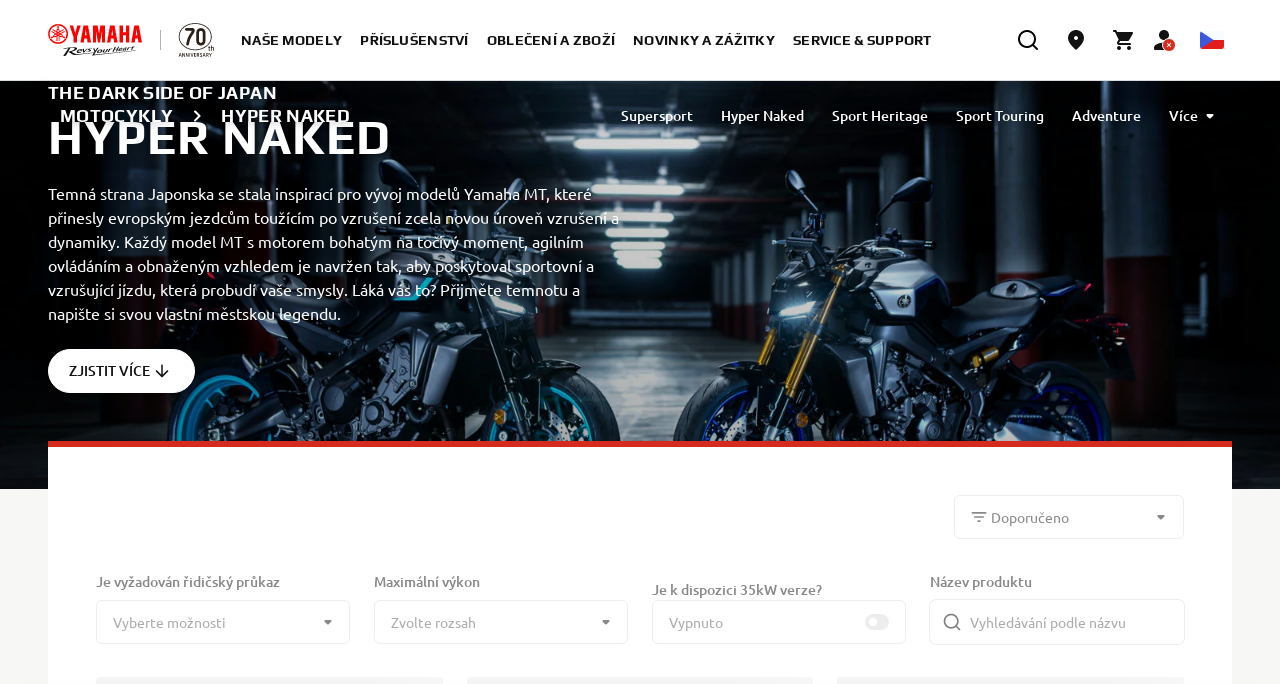

--- FILE ---
content_type: text/html;charset=utf-8
request_url: https://www.yamaha-motor.eu/cz/cs/motorcycles/hyper-naked/
body_size: 2894
content:
<!DOCTYPE html>
<html lang="cs-CZ">

    <head>
    <meta charset="UTF-8"/>
    
    <title>Motocykly Hyper Naked - Yamaha Motor</title>
    <meta name="description" content="Objevte přehled motocyklů Yamaha Hyper Naked, včetně MT-10 SP a MT-10." data-react-helmet="true"/>

    
    <script defer="defer" type="text/javascript" src="/.rum/@adobe/helix-rum-js@%5E2/dist/rum-standalone.js"></script>
<script type="application/ld+json">
        {"@context":"https://schema.org","@type":"WebSite","name":"Yamaha Motor Czech Republic","url":"https://www.yamaha-motor.eu/cz/cs/home"}
    </script>
    
    <meta name="template" content="product-listing-page-template" data-react-helmet="true"/>
    <meta name="viewport" content="width=device-width, initial-scale=1, maximum-scale=1"/>
    

    
    
    

    
        <link rel="canonical" href="https://www.yamaha-motor.eu/cz/cs/motorcycles/hyper-naked/" data-react-helmet="true"/>
    

    

    
    
    
<link rel="stylesheet" href="/etc.clientlibs/yme/clientlibs/clientlib-base.lc-ea0449c46a157fa487a18a31d771f2d4-lc.min.css" type="text/css">






<meta name="theme-color" content="#000000"/>
<link rel="stylesheet" href="/etc.clientlibs/yme/clientlibs/clientlib-react/resources/index.css"/>
<link rel="icon" href="/etc.clientlibs/yme/clientlibs/clientlib-react/resources/favicon.ico"/>
<link rel="apple-touch-icon" href="/etc.clientlibs/yme/clientlibs/clientlib-react/resources/apple-touch-icon.png"/>
<link rel="icon" type="image/png" sizes="32x32" href="/etc.clientlibs/yme/clientlibs/clientlib-react/resources/favicon-32x32.png"/>
<link rel="icon" type="image/png" sizes="16x16" href="/etc.clientlibs/yme/clientlibs/clientlib-react/resources/favicon-16x16.png"/>
<link rel="icon" type="image/png" sizes="512x512" href="/etc.clientlibs/yme/clientlibs/clientlib-react/resources/android-chrome-512x512.png"/>
<link rel="icon" type="image/png" sizes="192x192" href="/etc.clientlibs/yme/clientlibs/clientlib-react/resources/android-chrome-192x192.png"/>
<link rel="manifest" href="/etc.clientlibs/yme/clientlibs/clientlib-react/resources/site.webmanifest"/>

<!-- AEM page model -->
<meta property="cq:pagemodel_root_url" content="/cz/cs.model.json"/>


    <meta data-adobe-data-layer-url="https://assets.adobedtm.com/544f7527b6ab/130e67d324a0/launch-fe97e93bcf8e.min.js"/>
    
        <link rel="preconnect" href="https://dev.visualwebsiteoptimizer.com"/>
        <script id="vwoCode" type="text/javascript">    <!-- Start VWO Async SmartCode -->
         window._vwo_code || (function() {
            var account_id=607589,
              version=2.1,
              settings_tolerance=2000,
              hide_element='body',
              hide_element_style = 'opacity:0 !important;filter:alpha(opacity=0) !important;background:none !important',
              /* DO NOT EDIT BELOW THIS LINE */
              f=false,w=window,d=document,v=d.querySelector('#vwoCode'),cK='_vwo_'+account_id+'_settings',cc={};try{var c=JSON.parse(localStorage.getItem('_vwo_'+account_id+'_config'));cc=c&&typeof c==='object'?c:{}}catch(e){}var stT=cc.stT==='session'?w.sessionStorage:w.localStorage;code={use_existing_jquery:function(){return typeof use_existing_jquery!=='undefined'?use_existing_jquery:undefined},library_tolerance:function(){return typeof library_tolerance!=='undefined'?library_tolerance:undefined},settings_tolerance:function(){return cc.sT||settings_tolerance},hide_element_style:function(){return'{'+(cc.hES||hide_element_style)+'}'},hide_element:function(){if(performance.getEntriesByName('first-contentful-paint')[0]){return''}return typeof cc.hE==='string'?cc.hE:hide_element},getVersion:function(){return version},finish:function(e){if(!f){f=true;var t=d.getElementById('_vis_opt_path_hides');if(t)t.parentNode.removeChild(t);if(e)(new Image).src='https://dev.visualwebsiteoptimizer.com/ee.gif?a='+account_id+e}},finished:function(){return f},addScript:function(e){var t=d.createElement('script');t.type='text/javascript';if(e.src){t.src=e.src}else{t.text=e.text}d.getElementsByTagName('head')[0].appendChild(t)},load:function(e,t){var i=this.getSettings(),n=d.createElement('script'),r=this;t=t||{};if(i){n.textContent=i;d.getElementsByTagName('head')[0].appendChild(n);if(!w.VWO||VWO.caE){stT.removeItem(cK);r.load(e)}}else{var o=new XMLHttpRequest;o.open('GET',e,true);o.withCredentials=!t.dSC;o.responseType=t.responseType||'text';o.onload=function(){if(t.onloadCb){return t.onloadCb(o,e)}if(o.status===200){_vwo_code.addScript({text:o.responseText})}else{_vwo_code.finish('&e=loading_failure:'+e)}};o.onerror=function(){if(t.onerrorCb){return t.onerrorCb(e)}_vwo_code.finish('&e=loading_failure:'+e)};o.send()}},getSettings:function(){try{var e=stT.getItem(cK);if(!e){return}e=JSON.parse(e);if(Date.now()>e.e){stT.removeItem(cK);return}return e.s}catch(e){return}},init:function(){if(d.URL.indexOf('__vwo_disable__')>-1)return;var e=this.settings_tolerance();w._vwo_settings_timer=setTimeout(function(){_vwo_code.finish();stT.removeItem(cK)},e);var t;if(this.hide_element()!=='body'){t=d.createElement('style');var i=this.hide_element(),n=i?i+this.hide_element_style():'',r=d.getElementsByTagName('head')[0];t.setAttribute('id','_vis_opt_path_hides');v&&t.setAttribute('nonce',v.nonce);t.setAttribute('type','text/css');if(t.styleSheet)t.styleSheet.cssText=n;else t.appendChild(d.createTextNode(n));r.appendChild(t)}else{t=d.getElementsByTagName('head')[0];var n=d.createElement('div');n.style.cssText='z-index: 2147483647 !important;position: fixed !important;left: 0 !important;top: 0 !important;width: 100% !important;height: 100% !important;background: white !important;';n.setAttribute('id','_vis_opt_path_hides');n.classList.add('_vis_hide_layer');t.parentNode.insertBefore(n,t.nextSibling)}var o='https://dev.visualwebsiteoptimizer.com/j.php?a='+account_id+'&u='+encodeURIComponent(d.URL)+'&vn='+version;if(w.location.search.indexOf('_vwo_xhr')!==-1){this.addScript({src:o})}else{this.load(o+'&x=true')}}};w._vwo_code=code;code.init();})();
        </script>
    



    





    <link rel="alternate" href="https://www.yamaha-motor.eu/cz/cs/motorcycles/hyper-naked/" hreflang="cs-CZ"/>
<link rel="alternate" href="https://www.yamaha-motor.eu/al/en/motorcycles/hyper-naked/" hreflang="en-AL"/>
<link rel="alternate" href="https://www.yamaha-motor.eu/at/de/motorcycles/hyper-naked/" hreflang="de-AT"/>
<link rel="alternate" href="https://www.yamaha-motor.eu/be/nl/motorcycles/hyper-naked/" hreflang="nl-BE"/>
<link rel="alternate" href="https://www.yamaha-motor.eu/be/fr/motorcycles/hyper-naked/" hreflang="fr-BE"/>
<link rel="alternate" href="https://www.yamaha-motor.eu/ba/hr/motorcycles/hyper-naked/" hreflang="hr-HR"/>
<link rel="alternate" href="https://www.yamaha-motor.eu/bg/bg/motorcycles/hyper-naked/" hreflang="bg-BG"/>
<link rel="alternate" href="https://www.yamaha-motor.eu/hr/hr/motorcycles/hyper-naked/" hreflang="hr-HR"/>
<link rel="alternate" href="https://www.yamaha-motor.eu/cy/en/motorcycles/hyper-naked/" hreflang="en-CY"/>
<link rel="alternate" href="https://www.yamaha-motor.eu/dk/da/motorcycles/hyper-naked/" hreflang="da-DK"/>
<link rel="alternate" href="https://www.yamaha-motor.eu/ee/et/motorcycles/hyper-naked/" hreflang="et-EE"/>
<link rel="alternate" href="https://www.yamaha-motor.eu/fi/fi/motorcycles/hyper-naked/" hreflang="fi-FI"/>
<link rel="alternate" href="https://www.yamaha-motor.eu/fr/fr/motorcycles/hyper-naked/" hreflang="fr-FR"/>
<link rel="alternate" href="https://www.yamaha-motor.eu/de/de/motorcycles/hyper-naked/" hreflang="de-DE"/>
<link rel="alternate" href="https://www.yamaha-motor.eu/gr/el/motorcycles/hyper-naked/" hreflang="el-GR"/>
<link rel="alternate" href="https://www.yamaha-motor.eu/hu/hu/motorcycles/hyper-naked/" hreflang="hu-HU"/>
<link rel="alternate" href="https://www.yamaha-motor.eu/is/en/motorcycles/hyper-naked/" hreflang="en-IS"/>
<link rel="alternate" href="https://www.yamaha-motor.eu/ie/en/motorcycles/hyper-naked/" hreflang="en-IE"/>
<link rel="alternate" href="https://www.yamaha-motor.eu/kv/en/motorcycles/hyper-naked/" hreflang="en-XK"/>
<link rel="alternate" href="https://www.yamaha-motor.eu/it/it/motorcycles/hyper-naked/" hreflang="it-IT"/>
<link rel="alternate" href="https://www.yamaha-motor.eu/lv/lv/motorcycles/hyper-naked/" hreflang="lv-LV"/>
<link rel="alternate" href="https://www.yamaha-motor.eu/lt/lt/motorcycles/hyper-naked/" hreflang="lt-LT"/>
<link rel="alternate" href="https://www.yamaha-motor.eu/lu/fr/motorcycles/hyper-naked/" hreflang="fr-LU"/>
<link rel="alternate" href="https://www.yamaha-motor.eu/me/sr/motorcycles/hyper-naked/" hreflang="hr-HR"/>
<link rel="alternate" href="https://www.yamaha-motor.eu/mk/mk/motorcycles/hyper-naked/" hreflang="mk-MK"/>
<link rel="alternate" href="https://www.yamaha-motor.eu/nl/nl/motorcycles/hyper-naked/" hreflang="nl-NL"/>
<link rel="alternate" href="https://www.yamaha-motor.eu/no/nb/motorcycles/hyper-naked/" hreflang="nb-NO"/>
<link rel="alternate" href="https://www.yamaha-motor.eu/pl/pl/motorcycles/hyper-naked/" hreflang="pl-PL"/>
<link rel="alternate" href="https://www.yamaha-motor.eu/pt/pt/motorcycles/hyper-naked/" hreflang="pt-PT"/>
<link rel="alternate" href="https://www.yamaha-motor.eu/ro/ro/motorcycles/hyper-naked/" hreflang="ro-RO"/>
<link rel="alternate" href="https://www.yamaha-motor.eu/rs/sr/motorcycles/hyper-naked/" hreflang="sr-RS"/>
<link rel="alternate" href="https://www.yamaha-motor.eu/sk/sk/motorcycles/hyper-naked/" hreflang="sk-SK"/>
<link rel="alternate" href="https://www.yamaha-motor.eu/si/sl/motorcycles/hyper-naked/" hreflang="sl-SI"/>
<link rel="alternate" href="https://www.yamaha-motor.eu/es/es/motorcycles/hyper-naked/" hreflang="es-ES"/>
<link rel="alternate" href="https://www.yamaha-motor.eu/se/sv/motorcycles/hyper-naked/" hreflang="sv-SE"/>
<link rel="alternate" href="https://www.yamaha-motor.eu/ch/fr/motorcycles/hyper-naked/" hreflang="fr-CH"/>
<link rel="alternate" href="https://www.yamaha-motor.eu/ch/de/motorcycles/hyper-naked/" hreflang="de-CH"/>
<link rel="alternate" href="https://www.yamaha-motor.eu/tr/tr/motorcycles/hyper-naked/" hreflang="tr-TR"/>
<link rel="alternate" href="https://www.yamaha-motor.eu/ua/uk/motorcycles/hyper-naked/" hreflang="uk-UA"/>
<link rel="alternate" href="https://www.yamaha-motor.eu/gb/en/motorcycles/hyper-naked/" hreflang="en-GB"/>











    
    
    

    

    
    
    
<link rel="stylesheet" href="/etc.clientlibs/yme/clientlibs/clientlib-react.lc-d41d8cd98f00b204e9800998ecf8427e-lc.min.css" type="text/css">



    

    
    
</head>

    <body class="product-listing-page page basicpage" id="product-listing-page-9531d16973" data-cmp-data-layer-enabled>
        
        
            



            <noscript>You need to enable JavaScript to run this app.</noscript>
<div id="spa-root"></div>

            
    
    
<script src="/etc.clientlibs/yme/clientlibs/clientlib-react.lc-7f84488a9ef742500eb5cc144a7eb386-lc.min.js"></script>



    


  <script async src="/etc.clientlibs/core/wcm/components/commons/site/clientlibs/container.lc-0a6aff292f5cc42142779cde92054524-lc.min.js"></script>
<script async src="/etc.clientlibs/yme/clientlibs/clientlib-base.lc-035d27eef13f4aa4d831d9ee0b15fab6-lc.min.js"></script>



    

    

    
    



    
    

            

        
    </body>
</html>

--- FILE ---
content_type: application/javascript
request_url: https://www.yamaha-motor.eu/etc.clientlibs/yme/clientlibs/clientlib-react/resources/9256.2e5628aaae2f95e98417.js
body_size: 140
content:
(self.webpackChunkyme=self.webpackChunkyme||[]).push([[9256],{79256:(e,t,n)=>{function i(e){var t=e.image,n=e.title,i=e.subtitle,m=e.button,g=e.description,d=e.isRemoveBottomIndent,p=(0,a.useCallback)((function(){(0,r.Ox)(r.VK.NAVIGATION,{pageSection:"banner",navigationGroup:"",navigationItem:(0,r.$c)(null==m?void 0:m.link)})}),[m]);return m&&n?l().createElement(c.W,{isRemoveBottomIndent:d},l().createElement(o.zc,null,l().createElement(u.nK,{image:t,title:n,description:g,subtitle:i,button:m,aspectRatioParams:s.Zg,gridSettings:s.KP,countLineVisible:s.S$,onClick:p}))):null}n.r(t),n.d(t,{HighlightingCard:()=>i,default:()=>m});var a=n(31154),l=n.n(a),o=n(87553),c=n(41043),u=n(49499),r=n(29918),s=n(12249);i.displayName="HighlightingCard_AEMComponent";const m=i}}]);
//# sourceMappingURL=9256.2e5628aaae2f95e98417.js.map

--- FILE ---
content_type: application/javascript
request_url: https://www.yamaha-motor.eu/etc.clientlibs/yme/clientlibs/clientlib-react/resources/npm.for-each.5c9352a407b7f2b21917.js
body_size: 20
content:
(self.webpackChunkyme=self.webpackChunkyme||[]).push([[8593],{94029:(t,r,l)=>{var n=l(95320),e=Object.prototype.toString,o=Object.prototype.hasOwnProperty;t.exports=function(t,r,l){if(!n(r))throw new TypeError("iterator must be a function");var a;arguments.length>=3&&(a=l),"[object Array]"===e.call(t)?function(t,r,l){for(var n=0,e=t.length;n<e;n++)o.call(t,n)&&(null==l?r(t[n],n,t):r.call(l,t[n],n,t))}(t,r,a):"string"==typeof t?function(t,r,l){for(var n=0,e=t.length;n<e;n++)null==l?r(t.charAt(n),n,t):r.call(l,t.charAt(n),n,t)}(t,r,a):function(t,r,l){for(var n in t)o.call(t,n)&&(null==l?r(t[n],n,t):r.call(l,t[n],n,t))}(t,r,a)}}}]);
//# sourceMappingURL=npm.for-each.5c9352a407b7f2b21917.js.map

--- FILE ---
content_type: application/javascript
request_url: https://www.yamaha-motor.eu/etc.clientlibs/yme/clientlibs/clientlib-react/resources/npm.util.f3847a77110d7e4642a2.js
body_size: 3869
content:
(self.webpackChunkyme=self.webpackChunkyme||[]).push([[3883],{20384:e=>{e.exports=function(e){return e&&"object"==typeof e&&"function"==typeof e.copy&&"function"==typeof e.fill&&"function"==typeof e.readUInt8}},55955:(e,t,n)=>{function r(e){return e.call.bind(e)}function i(e,t){if("object"!=typeof e)return!1;try{return t(e),!0}catch(e){return!1}}function o(e){return"[object Map]"===_(e)}function u(e){return"[object Set]"===_(e)}function f(e){return"[object WeakMap]"===_(e)}function c(e){return"[object WeakSet]"===_(e)}function a(e){return"[object ArrayBuffer]"===_(e)}function s(e){return"undefined"!=typeof ArrayBuffer&&(a.working?a(e):e instanceof ArrayBuffer)}function l(e){return"[object DataView]"===_(e)}function p(e){return"undefined"!=typeof DataView&&(l.working?l(e):e instanceof DataView)}function y(e){return"[object SharedArrayBuffer]"===_(e)}function d(e){return void 0!==k&&(void 0===y.working&&(y.working=y(new k)),y.working?y(e):e instanceof k)}function g(e){return i(e,j)}function b(e){return i(e,T)}function A(e){return i(e,D)}function m(e){return v&&i(e,B)}function O(e){return P&&i(e,C)}var E=n(82584),h=n(48662),w=n(86430),S=n(85692),v="undefined"!=typeof BigInt,P="undefined"!=typeof Symbol,_=r(Object.prototype.toString),j=r(Number.prototype.valueOf),T=r(String.prototype.valueOf),D=r(Boolean.prototype.valueOf);if(v)var B=r(BigInt.prototype.valueOf);if(P)var C=r(Symbol.prototype.valueOf);t.isArgumentsObject=E,t.isGeneratorFunction=h,t.isTypedArray=S,t.isPromise=function(e){return"undefined"!=typeof Promise&&e instanceof Promise||null!==e&&"object"==typeof e&&"function"==typeof e.then&&"function"==typeof e.catch},t.isArrayBufferView=function(e){return"undefined"!=typeof ArrayBuffer&&ArrayBuffer.isView?ArrayBuffer.isView(e):S(e)||p(e)},t.isUint8Array=function(e){return"Uint8Array"===w(e)},t.isUint8ClampedArray=function(e){return"Uint8ClampedArray"===w(e)},t.isUint16Array=function(e){return"Uint16Array"===w(e)},t.isUint32Array=function(e){return"Uint32Array"===w(e)},t.isInt8Array=function(e){return"Int8Array"===w(e)},t.isInt16Array=function(e){return"Int16Array"===w(e)},t.isInt32Array=function(e){return"Int32Array"===w(e)},t.isFloat32Array=function(e){return"Float32Array"===w(e)},t.isFloat64Array=function(e){return"Float64Array"===w(e)},t.isBigInt64Array=function(e){return"BigInt64Array"===w(e)},t.isBigUint64Array=function(e){return"BigUint64Array"===w(e)},o.working="undefined"!=typeof Map&&o(new Map),t.isMap=function(e){return"undefined"!=typeof Map&&(o.working?o(e):e instanceof Map)},u.working="undefined"!=typeof Set&&u(new Set),t.isSet=function(e){return"undefined"!=typeof Set&&(u.working?u(e):e instanceof Set)},f.working="undefined"!=typeof WeakMap&&f(new WeakMap),t.isWeakMap=function(e){return"undefined"!=typeof WeakMap&&(f.working?f(e):e instanceof WeakMap)},c.working="undefined"!=typeof WeakSet&&c(new WeakSet),t.isWeakSet=function(e){return c(e)},a.working="undefined"!=typeof ArrayBuffer&&a(new ArrayBuffer),t.isArrayBuffer=s,l.working="undefined"!=typeof ArrayBuffer&&"undefined"!=typeof DataView&&l(new DataView(new ArrayBuffer(1),0,1)),t.isDataView=p;var k="undefined"!=typeof SharedArrayBuffer?SharedArrayBuffer:void 0;t.isSharedArrayBuffer=d,t.isAsyncFunction=function(e){return"[object AsyncFunction]"===_(e)},t.isMapIterator=function(e){return"[object Map Iterator]"===_(e)},t.isSetIterator=function(e){return"[object Set Iterator]"===_(e)},t.isGeneratorObject=function(e){return"[object Generator]"===_(e)},t.isWebAssemblyCompiledModule=function(e){return"[object WebAssembly.Module]"===_(e)},t.isNumberObject=g,t.isStringObject=b,t.isBooleanObject=A,t.isBigIntObject=m,t.isSymbolObject=O,t.isBoxedPrimitive=function(e){return g(e)||b(e)||A(e)||m(e)||O(e)},t.isAnyArrayBuffer=function(e){return"undefined"!=typeof Uint8Array&&(s(e)||d(e))},["isProxy","isExternal","isModuleNamespaceObject"].forEach((function(e){Object.defineProperty(t,e,{enumerable:!1,value:function(){throw new Error(e+" is not supported in userland")}})}))},89539:(e,t,n)=>{function r(e,n){var r={seen:[],stylize:o};return arguments.length>=3&&(r.depth=arguments[2]),arguments.length>=4&&(r.colors=arguments[3]),s(n)?r.showHidden=n:n&&t._extend(r,n),d(r.showHidden)&&(r.showHidden=!1),d(r.depth)&&(r.depth=2),d(r.colors)&&(r.colors=!1),d(r.customInspect)&&(r.customInspect=!0),r.colors&&(r.stylize=i),u(r,e,r.depth)}function i(e,t){var n=r.styles[t];return n?"["+r.colors[n][0]+"m"+e+"["+r.colors[n][1]+"m":e}function o(e,t){return e}function u(e,n,r){if(e.customInspect&&n&&O(n.inspect)&&n.inspect!==t.inspect&&(!n.constructor||n.constructor.prototype!==n)){var i=n.inspect(r,e);return y(i)||(i=u(e,i,r)),i}var o=function(e,t){if(d(t))return e.stylize("undefined","undefined");if(y(t)){var n="'"+JSON.stringify(t).replace(/^"|"$/g,"").replace(/'/g,"\\'").replace(/\\"/g,'"')+"'";return e.stylize(n,"string")}if(p(t))return e.stylize(""+t,"number");if(s(t))return e.stylize(""+t,"boolean");if(l(t))return e.stylize("null","null")}(e,n);if(o)return o;var b=Object.keys(n),E=function(e){var t={};return e.forEach((function(e,n){t[e]=!0})),t}(b);if(e.showHidden&&(b=Object.getOwnPropertyNames(n)),m(n)&&(b.indexOf("message")>=0||b.indexOf("description")>=0))return f(n);if(0===b.length){if(O(n)){var h=n.name?": "+n.name:"";return e.stylize("[Function"+h+"]","special")}if(g(n))return e.stylize(RegExp.prototype.toString.call(n),"regexp");if(A(n))return e.stylize(Date.prototype.toString.call(n),"date");if(m(n))return f(n)}var S,v="",P=!1,_=["{","}"];(a(n)&&(P=!0,_=["[","]"]),O(n))&&(v=" [Function"+(n.name?": "+n.name:"")+"]");return g(n)&&(v=" "+RegExp.prototype.toString.call(n)),A(n)&&(v=" "+Date.prototype.toUTCString.call(n)),m(n)&&(v=" "+f(n)),0!==b.length||P&&0!=n.length?r<0?g(n)?e.stylize(RegExp.prototype.toString.call(n),"regexp"):e.stylize("[Object]","special"):(e.seen.push(n),S=P?function(e,t,n,r,i){for(var o=[],u=0,f=t.length;u<f;++u)w(t,String(u))?o.push(c(e,t,n,r,String(u),!0)):o.push("");return i.forEach((function(i){i.match(/^\d+$/)||o.push(c(e,t,n,r,i,!0))})),o}(e,n,r,E,b):b.map((function(t){return c(e,n,r,E,t,P)})),e.seen.pop(),function(e,t,n){var r=e.reduce((function(e,t){return t.indexOf("\n")>=0&&0,e+t.replace(/\u001b\[\d\d?m/g,"").length+1}),0);if(r>60)return n[0]+(""===t?"":t+"\n ")+" "+e.join(",\n  ")+" "+n[1];return n[0]+t+" "+e.join(", ")+" "+n[1]}(S,v,_)):_[0]+v+_[1]}function f(e){return"["+Error.prototype.toString.call(e)+"]"}function c(e,t,n,r,i,o){var f,c,a;if((a=Object.getOwnPropertyDescriptor(t,i)||{value:t[i]}).get?c=a.set?e.stylize("[Getter/Setter]","special"):e.stylize("[Getter]","special"):a.set&&(c=e.stylize("[Setter]","special")),w(r,i)||(f="["+i+"]"),c||(e.seen.indexOf(a.value)<0?(c=l(n)?u(e,a.value,null):u(e,a.value,n-1)).indexOf("\n")>-1&&(c=o?c.split("\n").map((function(e){return"  "+e})).join("\n").slice(2):"\n"+c.split("\n").map((function(e){return"   "+e})).join("\n")):c=e.stylize("[Circular]","special")),d(f)){if(o&&i.match(/^\d+$/))return c;(f=JSON.stringify(""+i)).match(/^"([a-zA-Z_][a-zA-Z_0-9]*)"$/)?(f=f.slice(1,-1),f=e.stylize(f,"name")):(f=f.replace(/'/g,"\\'").replace(/\\"/g,'"').replace(/(^"|"$)/g,"'"),f=e.stylize(f,"string"))}return f+": "+c}function a(e){return Array.isArray(e)}function s(e){return"boolean"==typeof e}function l(e){return null===e}function p(e){return"number"==typeof e}function y(e){return"string"==typeof e}function d(e){return void 0===e}function g(e){return b(e)&&"[object RegExp]"===E(e)}function b(e){return"object"==typeof e&&null!==e}function A(e){return b(e)&&"[object Date]"===E(e)}function m(e){return b(e)&&("[object Error]"===E(e)||e instanceof Error)}function O(e){return"function"==typeof e}function E(e){return Object.prototype.toString.call(e)}function h(e){return e<10?"0"+e.toString(10):e.toString(10)}function w(e,t){return Object.prototype.hasOwnProperty.call(e,t)}function S(e,t){if(!e){var n=new Error("Promise was rejected with a falsy value");n.reason=e,e=n}return t(e)}var v=n(34155),P=n(25108),_=Object.getOwnPropertyDescriptors||function(e){for(var t=Object.keys(e),n={},r=0;r<t.length;r++)n[t[r]]=Object.getOwnPropertyDescriptor(e,t[r]);return n},j=/%[sdj%]/g;t.format=function(e){if(!y(e)){for(var t=[],n=0;n<arguments.length;n++)t.push(r(arguments[n]));return t.join(" ")}n=1;for(var i=arguments,o=i.length,u=String(e).replace(j,(function(e){if("%%"===e)return"%";if(n>=o)return e;switch(e){case"%s":return String(i[n++]);case"%d":return Number(i[n++]);case"%j":try{return JSON.stringify(i[n++])}catch(e){return"[Circular]"}default:return e}})),f=i[n];n<o;f=i[++n])l(f)||!b(f)?u+=" "+f:u+=" "+r(f);return u},t.deprecate=function(e,n){if(void 0!==v&&!0===v.noDeprecation)return e;if(void 0===v)return function(){return t.deprecate(e,n).apply(this,arguments)};var r=!1;return function(){if(!r){if(v.throwDeprecation)throw new Error(n);v.traceDeprecation?P.trace(n):P.error(n),r=!0}return e.apply(this,arguments)}};var T={},D=/^$/;if({NODE_ENV:"production",PUBLIC_URL:"/etc.clientlibs/yme/clientlibs/clientlib-react/resources",WDS_SOCKET_HOST:void 0,WDS_SOCKET_PATH:void 0,WDS_SOCKET_PORT:void 0,FAST_REFRESH:!0,REACT_APP_API_HOST:"",REACT_APP_ROOT:"/content/yme/gb/en/home.html",REACT_APP_PAGE_MODEL_PATH:"/content/yme/nl/nl.model.json",REACT_APP_PROXY_ENABLED:"true",REACT_APP_HOST:"/etc.clientlibs/",REACT_APP_ADOBE_EXPERIENCE_CLOUD_ID:"505F3E4959A92ADC0A495E33@AdobeOrg"}.NODE_DEBUG){var B={NODE_ENV:"production",PUBLIC_URL:"/etc.clientlibs/yme/clientlibs/clientlib-react/resources",WDS_SOCKET_HOST:void 0,WDS_SOCKET_PATH:void 0,WDS_SOCKET_PORT:void 0,FAST_REFRESH:!0,REACT_APP_API_HOST:"",REACT_APP_ROOT:"/content/yme/gb/en/home.html",REACT_APP_PAGE_MODEL_PATH:"/content/yme/nl/nl.model.json",REACT_APP_PROXY_ENABLED:"true",REACT_APP_HOST:"/etc.clientlibs/",REACT_APP_ADOBE_EXPERIENCE_CLOUD_ID:"505F3E4959A92ADC0A495E33@AdobeOrg"}.NODE_DEBUG;B=B.replace(/[|\\{}()[\]^$+?.]/g,"\\$&").replace(/\*/g,".*").replace(/,/g,"$|^").toUpperCase(),D=new RegExp("^"+B+"$","i")}t.debuglog=function(e){if(e=e.toUpperCase(),!T[e])if(D.test(e)){var n=v.pid;T[e]=function(){var r=t.format.apply(t,arguments);P.error("%s %d: %s",e,n,r)}}else T[e]=function(){};return T[e]},t.inspect=r,r.colors={bold:[1,22],italic:[3,23],underline:[4,24],inverse:[7,27],white:[37,39],grey:[90,39],black:[30,39],blue:[34,39],cyan:[36,39],green:[32,39],magenta:[35,39],red:[31,39],yellow:[33,39]},r.styles={special:"cyan",number:"yellow",boolean:"yellow",undefined:"grey",null:"bold",string:"green",date:"magenta",regexp:"red"},t.types=n(55955),t.isArray=a,t.isBoolean=s,t.isNull=l,t.isNullOrUndefined=function(e){return null==e},t.isNumber=p,t.isString=y,t.isSymbol=function(e){return"symbol"==typeof e},t.isUndefined=d,t.isRegExp=g,t.types.isRegExp=g,t.isObject=b,t.isDate=A,t.types.isDate=A,t.isError=m,t.types.isNativeError=m,t.isFunction=O,t.isPrimitive=function(e){return null===e||"boolean"==typeof e||"number"==typeof e||"string"==typeof e||"symbol"==typeof e||void 0===e},t.isBuffer=n(20384);var C=["Jan","Feb","Mar","Apr","May","Jun","Jul","Aug","Sep","Oct","Nov","Dec"];t.log=function(){P.log("%s - %s",function(){var e=new Date,t=[h(e.getHours()),h(e.getMinutes()),h(e.getSeconds())].join(":");return[e.getDate(),C[e.getMonth()],t].join(" ")}(),t.format.apply(t,arguments))},t.inherits=n(35717),t._extend=function(e,t){if(!t||!b(t))return e;for(var n=Object.keys(t),r=n.length;r--;)e[n[r]]=t[n[r]];return e};var k="undefined"!=typeof Symbol?Symbol("util.promisify.custom"):void 0;t.promisify=function(e){function t(){for(var t,n,r=new Promise((function(e,r){t=e,n=r})),i=[],o=0;o<arguments.length;o++)i.push(arguments[o]);i.push((function(e,r){e?n(e):t(r)}));try{e.apply(this,i)}catch(e){n(e)}return r}if("function"!=typeof e)throw new TypeError('The "original" argument must be of type Function');if(k&&e[k]){var t;if("function"!=typeof(t=e[k]))throw new TypeError('The "util.promisify.custom" argument must be of type Function');return Object.defineProperty(t,k,{value:t,enumerable:!1,writable:!1,configurable:!0}),t}return Object.setPrototypeOf(t,Object.getPrototypeOf(e)),k&&Object.defineProperty(t,k,{value:t,enumerable:!1,writable:!1,configurable:!0}),Object.defineProperties(t,_(e))},t.promisify.custom=k,t.callbackify=function(e){function t(){for(var t=[],n=0;n<arguments.length;n++)t.push(arguments[n]);var r=t.pop();if("function"!=typeof r)throw new TypeError("The last argument must be of type Function");var i=this,o=function(){return r.apply(i,arguments)};e.apply(this,t).then((function(e){v.nextTick(o.bind(null,null,e))}),(function(e){v.nextTick(S.bind(null,e,o))}))}if("function"!=typeof e)throw new TypeError('The "original" argument must be of type Function');return Object.setPrototypeOf(t,Object.getPrototypeOf(e)),Object.defineProperties(t,_(e)),t}}}]);
//# sourceMappingURL=npm.util.f3847a77110d7e4642a2.js.map

--- FILE ---
content_type: application/javascript
request_url: https://www.yamaha-motor.eu/etc.clientlibs/yme/clientlibs/clientlib-react/resources/4495.686596d59c92d0ae69f4.js
body_size: 4869
content:
/*! For license information please see 4495.686596d59c92d0ae69f4.js.LICENSE.txt */
(self.webpackChunkyme=self.webpackChunkyme||[]).push([[4495],{24495:(t,e,r)=>{function n(t){var e=t.cardsAmount,r=void 0===e?3:e,n=(0,_.i)().isInfiniteDesktopView,o=Array(3==r?n?3:4:r).fill("productDataSkeletonItem"),i=window.screen.width,a=(0,f.useMemo)((function(){return i?n?i/3-100:i/2-100:250}),[i,n]);return p().createElement(v.W2,{width:"100%"},p().createElement(v.X2,null,p().createElement(v.JX,null,p().createElement(T,null,p().createElement(S.Od,{skeletonProps:{height:n?40:32},wrapperProps:{mbM:32,mbS:24}})))),p().createElement(v.X2,null,p().createElement(S.Od,{skeletonProps:{height:50},wrapperProps:{width:200,mbM:20,mbS:20}}),o.map((function(t,e){return p().createElement(v.JX,{sm:2,md:4,lg:4,key:(0,I.jc)(t,e)},p().createElement(S.Od,{skeletonProps:{height:a},wrapperProps:{mbM:10,mbS:10}}),p().createElement(S.Od,{skeletonProps:{height:28},wrapperProps:{mbM:8,mbS:8}}),p().createElement(S.Od,{skeletonProps:{height:28},wrapperProps:{mbM:32,mbS:24}}))}))))}function o(t){return o="function"==typeof Symbol&&"symbol"==typeof Symbol.iterator?function(t){return typeof t}:function(t){return t&&"function"==typeof Symbol&&t.constructor===Symbol&&t!==Symbol.prototype?"symbol":typeof t},o(t)}function i(){function t(t,e,r){return Object.defineProperty(t,e,{value:r,enumerable:!0,configurable:!0,writable:!0}),t[e]}function e(t,e,r,o){var i=e&&e.prototype instanceof n?e:n,a=Object.create(i.prototype),c=new d(o||[]);return b(a,"_invoke",{value:s(t,r,c)}),a}function r(t,e,r){try{return{type:"normal",arg:t.call(e,r)}}catch(t){return{type:"throw",arg:t}}}function n(){}function a(){}function c(){}function l(e){["next","throw","return"].forEach((function(r){t(e,r,(function(t){return this._invoke(r,t)}))}))}function u(t,e){function n(i,a,c,l){var u=r(t[i],t,a);if("throw"!==u.type){var s=u.arg,f=s.value;return f&&"object"==o(f)&&w.call(f,"__await")?e.resolve(f.__await).then((function(t){n("next",t,c,l)}),(function(t){n("throw",t,c,l)})):e.resolve(f).then((function(t){s.value=t,c(s)}),(function(t){return n("throw",t,c,l)}))}l(u.arg)}var i;b(this,"_invoke",{value:function(t,r){function o(){return new e((function(e,o){n(t,r,e,o)}))}return i=i?i.then(o,o):o()}})}function s(t,e,n){var o="suspendedStart";return function(i,a){if("executing"===o)throw new Error("Generator is already running");if("completed"===o){if("throw"===i)throw a;return y()}for(n.method=i,n.arg=a;;){var c=n.delegate;if(c){var l=f(c,n);if(l){if(l===P)continue;return l}}if("next"===n.method)n.sent=n._sent=n.arg;else if("throw"===n.method){if("suspendedStart"===o)throw o="completed",n.arg;n.dispatchException(n.arg)}else"return"===n.method&&n.abrupt("return",n.arg);o="executing";var u=r(t,e,n);if("normal"===u.type){if(o=n.done?"completed":"suspendedYield",u.arg===P)continue;return{value:u.arg,done:n.done}}"throw"===u.type&&(o="completed",n.method="throw",n.arg=u.arg)}}}function f(t,e){var n=e.method,o=t.iterator[n];if(void 0===o)return e.delegate=null,"throw"===n&&t.iterator.return&&(e.method="return",e.arg=void 0,f(t,e),"throw"===e.method)||"return"!==n&&(e.method="throw",e.arg=new TypeError("The iterator does not provide a '"+n+"' method")),P;var i=r(o,t.iterator,e.arg);if("throw"===i.type)return e.method="throw",e.arg=i.arg,e.delegate=null,P;var a=i.arg;return a?a.done?(e[t.resultName]=a.value,e.next=t.nextLoc,"return"!==e.method&&(e.method="next",e.arg=void 0),e.delegate=null,P):a:(e.method="throw",e.arg=new TypeError("iterator result is not an object"),e.delegate=null,P)}function p(t){var e={tryLoc:t[0]};1 in t&&(e.catchLoc=t[1]),2 in t&&(e.finallyLoc=t[2],e.afterLoc=t[3]),this.tryEntries.push(e)}function h(t){var e=t.completion||{};e.type="normal",delete e.arg,t.completion=e}function d(t){this.tryEntries=[{tryLoc:"root"}],t.forEach(p,this),this.reset(!0)}function m(t){if(t){var e=t[x];if(e)return e.call(t);if("function"==typeof t.next)return t;if(!isNaN(t.length)){var r=-1,n=function e(){for(;++r<t.length;)if(w.call(t,r))return e.value=t[r],e.done=!1,e;return e.value=void 0,e.done=!0,e};return n.next=n}}return{next:y}}function y(){return{value:void 0,done:!0}}i=function(){return v};var v={},g=Object.prototype,w=g.hasOwnProperty,b=Object.defineProperty||function(t,e,r){t[e]=r.value},E="function"==typeof Symbol?Symbol:{},x=E.iterator||"@@iterator",L=E.asyncIterator||"@@asyncIterator",k=E.toStringTag||"@@toStringTag";try{t({},"")}catch(e){t=function(t,e,r){return t[e]=r}}v.wrap=e;var P={},S={};t(S,x,(function(){return this}));var I=Object.getPrototypeOf,_=I&&I(I(m([])));_&&_!==g&&w.call(_,x)&&(S=_);var O=c.prototype=n.prototype=Object.create(S);return a.prototype=c,b(O,"constructor",{value:c,configurable:!0}),b(c,"constructor",{value:a,configurable:!0}),a.displayName=t(c,k,"GeneratorFunction"),v.isGeneratorFunction=function(t){var e="function"==typeof t&&t.constructor;return!!e&&(e===a||"GeneratorFunction"===(e.displayName||e.name))},v.mark=function(e){return Object.setPrototypeOf?Object.setPrototypeOf(e,c):(e.__proto__=c,t(e,k,"GeneratorFunction")),e.prototype=Object.create(O),e},v.awrap=function(t){return{__await:t}},l(u.prototype),t(u.prototype,L,(function(){return this})),v.AsyncIterator=u,v.async=function(t,r,n,o,i){void 0===i&&(i=Promise);var a=new u(e(t,r,n,o),i);return v.isGeneratorFunction(r)?a:a.next().then((function(t){return t.done?t.value:a.next()}))},l(O),t(O,k,"Generator"),t(O,x,(function(){return this})),t(O,"toString",(function(){return"[object Generator]"})),v.keys=function(t){var e=Object(t),r=[];for(var n in e)r.push(n);return r.reverse(),function t(){for(;r.length;){var n=r.pop();if(n in e)return t.value=n,t.done=!1,t}return t.done=!0,t}},v.values=m,d.prototype={constructor:d,reset:function(t){if(this.prev=0,this.next=0,this.sent=this._sent=void 0,this.done=!1,this.delegate=null,this.method="next",this.arg=void 0,this.tryEntries.forEach(h),!t)for(var e in this)"t"===e.charAt(0)&&w.call(this,e)&&!isNaN(+e.slice(1))&&(this[e]=void 0)},stop:function(){this.done=!0;var t=this.tryEntries[0].completion;if("throw"===t.type)throw t.arg;return this.rval},dispatchException:function(t){function e(e,n){return i.type="throw",i.arg=t,r.next=e,n&&(r.method="next",r.arg=void 0),!!n}if(this.done)throw t;for(var r=this,n=this.tryEntries.length-1;n>=0;--n){var o=this.tryEntries[n],i=o.completion;if("root"===o.tryLoc)return e("end");if(o.tryLoc<=this.prev){var a=w.call(o,"catchLoc"),c=w.call(o,"finallyLoc");if(a&&c){if(this.prev<o.catchLoc)return e(o.catchLoc,!0);if(this.prev<o.finallyLoc)return e(o.finallyLoc)}else if(a){if(this.prev<o.catchLoc)return e(o.catchLoc,!0)}else{if(!c)throw new Error("try statement without catch or finally");if(this.prev<o.finallyLoc)return e(o.finallyLoc)}}}},abrupt:function(t,e){for(var r=this.tryEntries.length-1;r>=0;--r){var n=this.tryEntries[r];if(n.tryLoc<=this.prev&&w.call(n,"finallyLoc")&&this.prev<n.finallyLoc){var o=n;break}}o&&("break"===t||"continue"===t)&&o.tryLoc<=e&&e<=o.finallyLoc&&(o=null);var i=o?o.completion:{};return i.type=t,i.arg=e,o?(this.method="next",this.next=o.finallyLoc,P):this.complete(i)},complete:function(t,e){if("throw"===t.type)throw t.arg;return"break"===t.type||"continue"===t.type?this.next=t.arg:"return"===t.type?(this.rval=this.arg=t.arg,this.method="return",this.next="end"):"normal"===t.type&&e&&(this.next=e),P},finish:function(t){for(var e=this.tryEntries.length-1;e>=0;--e){var r=this.tryEntries[e];if(r.finallyLoc===t)return this.complete(r.completion,r.afterLoc),h(r),P}},catch:function(t){for(var e=this.tryEntries.length-1;e>=0;--e){var r=this.tryEntries[e];if(r.tryLoc===t){var n=r.completion;if("throw"===n.type){var o=n.arg;h(r)}return o}}throw new Error("illegal catch attempt")},delegateYield:function(t,e,r){return this.delegate={iterator:m(t),resultName:e,nextLoc:r},"next"===this.method&&(this.arg=void 0),P}},v}function a(t,e,r,n,o,i,a){try{var c=t[i](a),l=c.value}catch(t){return void r(t)}c.done?e(l):Promise.resolve(l).then(n,o)}function c(t){return function(){var e=this,r=arguments;return new Promise((function(n,o){function i(t){a(l,n,o,i,c,"next",t)}function c(t){a(l,n,o,i,c,"throw",t)}var l=t.apply(e,r);i(void 0)}))}}function l(t,e){return function(t){if(Array.isArray(t))return t}(t)||function(t,e){var r=null==t?null:"undefined"!=typeof Symbol&&t[Symbol.iterator]||t["@@iterator"];if(null!=r){var n,o,i,a,c=[],l=!0,u=!1;try{if(i=(r=r.call(t)).next,0===e){if(Object(r)!==r)return;l=!1}else for(;!(l=(n=i.call(r)).done)&&(c.push(n.value),c.length!==e);l=!0);}catch(t){u=!0,o=t}finally{try{if(!l&&null!=r.return&&(a=r.return(),Object(a)!==a))return}finally{if(u)throw o}}return c}}(t,e)||function(t,e){if(!t)return;if("string"==typeof t)return u(t,e);var r=Object.prototype.toString.call(t).slice(8,-1);"Object"===r&&t.constructor&&(r=t.constructor.name);if("Map"===r||"Set"===r)return Array.from(t);if("Arguments"===r||/^(?:Ui|I)nt(?:8|16|32)(?:Clamped)?Array$/.test(r))return u(t,e)}(t,e)||function(){throw new TypeError("Invalid attempt to destructure non-iterable instance.\nIn order to be iterable, non-array objects must have a [Symbol.iterator]() method.")}()}function u(t,e){(null==e||e>t.length)&&(e=t.length);for(var r=0,n=new Array(e);r<e;r++)n[r]=t[r];return n}function s(t){var e=t.isRemoveBottomIndent,r=t.hyperdriveEndpoints,o=t.header,a=t.plpPagePath,u=t.pdpPageUrl,s=t.cardsAmount,S=void 0===s?3:s,I=t.isInEditor,_=(0,h.v9)(L.zg),O=(0,h.v9)(L.vt),A=(0,h.v9)(L.YZ),T=(0,h.v9)(L.yK),V=(0,w.Ei)(),R=V.onLike,B=V.isLiked,W=(0,w.iP)().isMobileView,F=(0,w.m9)(),X=function(t){var e=t.hyperdriveEndpoints,r=t.cardsAmount,n=t.pdpPageUrl,o=t.isInAuthor,a=void 0!==o&&o,u=r%2?r+1:r,s=l((0,f.useState)([]),2),p=s[0],h=s[1],d=l((0,f.useState)([]),2),m=d[0],y=d[1],v=l((0,f.useState)(!1),2),g=v[0],b=v[1],E=(0,w.iP)().isInfiniteDesktopView,x=(0,f.useMemo)((function(){return E?r:u}),[r,E,u]);return(0,f.useEffect)((function(){null!=e&&e.categoryInfo?(b(!1),c(i().mark((function t(){var r;return i().wrap((function(t){for(;;)switch(t.prev=t.next){case 0:return t.prev=0,t.next=3,(0,C.d0)({endpoint:e.categoryInfo});case 3:(r=t.sent)&&h(r),t.next=10;break;case 7:t.prev=7,t.t0=t.catch(0),y([]);case 10:case"end":return t.stop()}}),t,null,[[0,7]])})))()):b(!0)}),[e.categoryInfo]),(0,f.useEffect)((function(){if(null!=p&&p.length){var t=(0,U.L)(p);b(!1),c(i().mark((function r(){var o,c,l,u;return i().wrap((function(r){for(;;)switch(r.prev=r.next){case 0:return r.prev=0,r.next=3,(0,C.EU)({endpoint:e.productsByCategoryId,parameters:{limit:x,categoryIds:['categories.id:subtree("'.concat(t,'")'),a?"":N.DDY].filter(Boolean),sortOrder:[N.acV,N.hWS]}});case 3:o=r.sent,b(!0),null!=o&&o.results&&(c=(0,D.H)({data:o.results,pdpPageUrl:n,isInAuthor:a}),l=G.H.plpUnitsGrid,"accessory"===(u=o.results[0].type.toLowerCase())?l=G.H.plpAccessoriesGrid:"apparel"===u&&(l=G.H.plpClothingMerchGrid),(0,M.Ox)(M.VK.PLP_VIEW,{products:o.results,category:{id:p[0].id,name:p[0].name},cqType:l,sortBy:N.acV,pdpPageUrl:n,cursor:{total:o.total,till:o.results.length-1,from:0}}),y(c)),r.next=12;break;case 8:r.prev=8,r.t0=r.catch(0),y([]),b(!0);case 12:case"end":return r.stop()}}),r,null,[[0,8]])})))()}else b(!0)}),[p,null==p?void 0:p.length,x,e.productsByCategoryId,a,n]),{isLoaded:g,productData:(null==p?void 0:p.length)>0?m:[]}}({hyperdriveEndpoints:r,cardsAmount:S,pdpPageUrl:u,isInAuthor:A}),Y=X.productData,Z=X.isLoaded,H=(0,k.$G)().t;if(!r||!o||!a)return null;var J=W?"24px":"32px",z=W&&p().createElement(j,{to:a},p().createElement(m.zx,{buttonVariant:m.IL,hasIconButton:m.Ff,iconComponent:d.ZJ,isRightToLeft:_,size:m.R,label:H("common_viewAll_link")})),K=!W&&p().createElement(b.eY,{linkTo:a,isRightToLeft:_,viewAllLabel:H("common_viewAll_link")});return Z||I?Y.length>0?p().createElement(g.W,{isRemoveBottomIndent:e},p().createElement(v.W2,null,p().createElement(x.U,{headerLeftSide:o,isRightToLeft:_,isVerticalIndentDefault:!1,isExpanded:!1,headerRightSide:K,bottomSection:z,width:"100%"},p().createElement(P.A,{flexDirection:"column"},p().createElement(v.W2,{width:"100%"},p().createElement(v.X2,{rowGap:J},Y.map((function(t){return p().createElement(v.JX,{sm:2,md:4,lg:4,key:t.id},p().createElement(E.pu,{isRightToLeft:_,language:T,isLiked:B(t.sku),onLike:R(t.sku,t.cardUrl,t.type),cardProps:{images:t.images,prices:t.prices,name:t.name,cardUrl:t.cardUrl,stock:t.stock,embargoExternal:t.embargoExternal,daysToShowNew:O},fallbackImageAltText:H("common_fallbackImage_altText")}))})))))))):I&&F?p().createElement(y.Z,{title:"Product Cards Section"}):null:p().createElement(n,{cardsAmount:S})}r.r(e),r.d(e,{ProductCardsSection:()=>s,default:()=>V});var f=r(31154),p=r.n(f),h=r(24011),d=r(10490),m=r(87852),y=r(66213),v=r(87553),g=r(41043),w=r(82570),b=r(40510),E=r(49499),x=r(35109),L=r(4519),k=r(13395),P=r(17144),S=r(43426),I=r(99258),_=r(9110),O=r(10094),A=r(18682),j=(0,O.ZP)(A.r).withConfig({displayName:"styled__LinkStyled",componentId:"sc-1pgv4rp-0"})(["text-decoration:unset;"]),T=O.ZP.div.withConfig({displayName:"styled__TitleSkeletonWrapper",componentId:"sc-1pgv4rp-1"})(["width:300px;"]),C=r(52617),G=r(37635),N=r(899),U=r(17282),M=r(29918),D=r(20328);s.displayName="ProductCardsSection_AEMComponent";const V=s}}]);
//# sourceMappingURL=4495.686596d59c92d0ae69f4.js.map

--- FILE ---
content_type: application/javascript
request_url: https://www.yamaha-motor.eu/etc.clientlibs/yme/clientlibs/clientlib-react/resources/npm.react.4af9428a244ae388503a.js
body_size: 2412
content:
/*! For license information please see npm.react.4af9428a244ae388503a.js.LICENSE.txt */
(self.webpackChunkyme=self.webpackChunkyme||[]).push([[9025],{75251:(e,r,t)=>{function n(e,r,t){var n,o={},f=null,a=null;for(n in void 0!==t&&(f=""+t),void 0!==r.key&&(f=""+r.key),void 0!==r.ref&&(a=r.ref),r)c.call(r,n)&&!i.hasOwnProperty(n)&&(o[n]=r[n]);if(e&&e.defaultProps)for(n in r=e.defaultProps)void 0===o[n]&&(o[n]=r[n]);return{$$typeof:u,type:e,key:f,ref:a,props:o,_owner:l.current}}var o=t(31154),u=60103;if(r.Fragment=60107,"function"==typeof Symbol&&Symbol.for){var f=Symbol.for;u=f("react.element"),r.Fragment=f("react.fragment")}var l=o.__SECRET_INTERNALS_DO_NOT_USE_OR_YOU_WILL_BE_FIRED.ReactCurrentOwner,c=Object.prototype.hasOwnProperty,i={key:!0,ref:!0,__self:!0,__source:!0};r.jsx=n,r.jsxs=n},72408:(e,r,t)=>{function n(e){for(var r="https://reactjs.org/docs/error-decoder.html?invariant="+e,t=1;t<arguments.length;t++)r+="&args[]="+encodeURIComponent(arguments[t]);return"Minified React error #"+e+"; visit "+r+" for the full message or use the non-minified dev environment for full errors and additional helpful warnings."}function o(e,r,t){this.props=e,this.context=r,this.refs=I,this.updater=t||A}function u(){}function f(e,r,t){this.props=e,this.context=r,this.refs=I,this.updater=t||A}function l(e,r,t){var n,o={},u=null,f=null;if(null!=r)for(n in void 0!==r.ref&&(f=r.ref),void 0!==r.key&&(u=""+r.key),r)L.call(r,n)&&!D.hasOwnProperty(n)&&(o[n]=r[n]);var l=arguments.length-2;if(1===l)o.children=t;else if(1<l){for(var c=Array(l),i=0;i<l;i++)c[i]=arguments[i+2];o.children=c}if(e&&e.defaultProps)for(n in l=e.defaultProps)void 0===o[n]&&(o[n]=l[n]);return{$$typeof:S,type:e,key:u,ref:f,props:o,_owner:F.current}}function c(e){return"object"==typeof e&&null!==e&&e.$$typeof===S}function i(e,r,t,n){if(T.length){var o=T.pop();return o.result=e,o.keyPrefix=r,o.func=t,o.context=n,o.count=0,o}return{result:e,keyPrefix:r,func:t,context:n,count:0}}function a(e){e.result=null,e.keyPrefix=null,e.func=null,e.context=null,e.count=0,10>T.length&&T.push(e)}function s(e,r,t,o){var u=typeof e;"undefined"!==u&&"boolean"!==u||(e=null);var f=!1;if(null===e)f=!0;else switch(u){case"string":case"number":f=!0;break;case"object":switch(e.$$typeof){case S:case k:f=!0}}if(f)return t(o,e,""===r?"."+y(e,0):r),1;if(f=0,r=""===r?".":r+":",Array.isArray(e))for(var l=0;l<e.length;l++){var c=r+y(u=e[l],l);f+=s(u,c,t,o)}else if(null===e||"object"!=typeof e?c=null:c="function"==typeof(c=j&&e[j]||e["@@iterator"])?c:null,"function"==typeof c)for(e=c.call(e),l=0;!(u=e.next()).done;)f+=s(u=u.value,c=r+y(u,l++),t,o);else if("object"===u)throw t=""+e,Error(n(31,"[object Object]"===t?"object with keys {"+Object.keys(e).join(", ")+"}":t,""));return f}function p(e,r,t){return null==e?0:s(e,"",r,t)}function y(e,r){return"object"==typeof e&&null!==e&&null!=e.key?function(e){var r={"=":"=0",":":"=2"};return"$"+(""+e).replace(/[=:]/g,(function(e){return r[e]}))}(e.key):r.toString(36)}function d(e,r){e.func.call(e.context,r,e.count++)}function m(e,r,t){var n=e.result,o=e.keyPrefix;e=e.func.call(e.context,r,e.count++),Array.isArray(e)?h(e,n,t,(function(e){return e})):null!=e&&(c(e)&&(e=function(e,r){return{$$typeof:S,type:e.type,key:r,ref:e.ref,props:e.props,_owner:e._owner}}(e,o+(!e.key||r&&r.key===e.key?"":(""+e.key).replace(N,"$&/")+"/")+t)),n.push(e))}function h(e,r,t,n,o){var u="";null!=t&&(u=(""+t).replace(N,"$&/")+"/"),p(e,m,r=i(r,u,n,o)),a(r)}function v(){var e=q.current;if(null===e)throw Error(n(321));return e}var _=t(27418),b="function"==typeof Symbol&&Symbol.for,S=b?Symbol.for("react.element"):60103,k=b?Symbol.for("react.portal"):60106,w=b?Symbol.for("react.fragment"):60107,E=b?Symbol.for("react.strict_mode"):60108,$=b?Symbol.for("react.profiler"):60114,g=b?Symbol.for("react.provider"):60109,C=b?Symbol.for("react.context"):60110,R=b?Symbol.for("react.forward_ref"):60112,x=b?Symbol.for("react.suspense"):60113,P=b?Symbol.for("react.memo"):60115,O=b?Symbol.for("react.lazy"):60116,j="function"==typeof Symbol&&Symbol.iterator,A={isMounted:function(){return!1},enqueueForceUpdate:function(){},enqueueReplaceState:function(){},enqueueSetState:function(){}},I={};o.prototype.isReactComponent={},o.prototype.setState=function(e,r){if("object"!=typeof e&&"function"!=typeof e&&null!=e)throw Error(n(85));this.updater.enqueueSetState(this,e,r,"setState")},o.prototype.forceUpdate=function(e){this.updater.enqueueForceUpdate(this,e,"forceUpdate")},u.prototype=o.prototype;var U=f.prototype=new u;U.constructor=f,_(U,o.prototype),U.isPureReactComponent=!0;var F={current:null},L=Object.prototype.hasOwnProperty,D={key:!0,ref:!0,__self:!0,__source:!0},N=/\/+/g,T=[],q={current:null},M={ReactCurrentDispatcher:q,ReactCurrentBatchConfig:{suspense:null},ReactCurrentOwner:F,IsSomeRendererActing:{current:!1},assign:_};r.Children={map:function(e,r,t){if(null==e)return e;var n=[];return h(e,n,null,r,t),n},forEach:function(e,r,t){if(null==e)return e;p(e,d,r=i(null,null,r,t)),a(r)},count:function(e){return p(e,(function(){return null}),null)},toArray:function(e){var r=[];return h(e,r,null,(function(e){return e})),r},only:function(e){if(!c(e))throw Error(n(143));return e}},r.Component=o,r.Fragment=w,r.Profiler=$,r.PureComponent=f,r.StrictMode=E,r.Suspense=x,r.__SECRET_INTERNALS_DO_NOT_USE_OR_YOU_WILL_BE_FIRED=M,r.cloneElement=function(e,r,t){if(null==e)throw Error(n(267,e));var o=_({},e.props),u=e.key,f=e.ref,l=e._owner;if(null!=r){if(void 0!==r.ref&&(f=r.ref,l=F.current),void 0!==r.key&&(u=""+r.key),e.type&&e.type.defaultProps)var c=e.type.defaultProps;for(i in r)L.call(r,i)&&!D.hasOwnProperty(i)&&(o[i]=void 0===r[i]&&void 0!==c?c[i]:r[i])}var i=arguments.length-2;if(1===i)o.children=t;else if(1<i){c=Array(i);for(var a=0;a<i;a++)c[a]=arguments[a+2];o.children=c}return{$$typeof:S,type:e.type,key:u,ref:f,props:o,_owner:l}},r.createContext=function(e,r){return void 0===r&&(r=null),(e={$$typeof:C,_calculateChangedBits:r,_currentValue:e,_currentValue2:e,_threadCount:0,Provider:null,Consumer:null}).Provider={$$typeof:g,_context:e},e.Consumer=e},r.createElement=l,r.createFactory=function(e){var r=l.bind(null,e);return r.type=e,r},r.createRef=function(){return{current:null}},r.forwardRef=function(e){return{$$typeof:R,render:e}},r.isValidElement=c,r.lazy=function(e){return{$$typeof:O,_ctor:e,_status:-1,_result:null}},r.memo=function(e,r){return{$$typeof:P,type:e,compare:void 0===r?null:r}},r.useCallback=function(e,r){return v().useCallback(e,r)},r.useContext=function(e,r){return v().useContext(e,r)},r.useDebugValue=function(){},r.useEffect=function(e,r){return v().useEffect(e,r)},r.useImperativeHandle=function(e,r,t){return v().useImperativeHandle(e,r,t)},r.useLayoutEffect=function(e,r){return v().useLayoutEffect(e,r)},r.useMemo=function(e,r){return v().useMemo(e,r)},r.useReducer=function(e,r,t){return v().useReducer(e,r,t)},r.useRef=function(e){return v().useRef(e)},r.useState=function(e){return v().useState(e)},r.version="16.14.0"},67294:(e,r,t)=>{e.exports=t(72408)},85893:(e,r,t)=>{e.exports=t(75251)}}]);
//# sourceMappingURL=npm.react.4af9428a244ae388503a.js.map

--- FILE ---
content_type: application/x-javascript
request_url: https://assets.adobedtm.com/544f7527b6ab/130e67d324a0/launch-fe97e93bcf8e.min.js
body_size: 98387
content:
// For license information, see `https://assets.adobedtm.com/544f7527b6ab/130e67d324a0/launch-fe97e93bcf8e.js`.
window._satellite=window._satellite||{},window._satellite.container={buildInfo:{minified:!0,buildDate:"2026-01-20T12:10:44Z",turbineBuildDate:"2024-08-22T17:32:44Z",turbineVersion:"28.0.0"},environment:{id:"EN638b1854aefb4807ab0c6774ae1e37ed",stage:"production"},dataElements:{CONSENT_ThirdParty:{defaultValue:"false",forceLowerCase:!0,cleanText:!0,modulePath:"core/src/lib/dataElements/customCode.js",settings:{source:function(){return _satellite.getVar("CONSENT_Manager").thirdParty}}},QSP_UTM_Medium:{cleanText:!0,modulePath:"core/src/lib/dataElements/customCode.js",settings:{source:function(){_satellite.logger.log("**************************************************"),_satellite.logger.log("Fetching UTM_MEDIUM from query string parameters"),_satellite.logger.log("--------------------------------------------------");var e="";try{var t=_satellite.getVar("DL_Page_QueryString").toUpperCase();if(_satellite.logger.log("Page query string : "+t),t.length>0){"?"==Array.from(t)[0]&&(t=t.substring(1));const a=new URLSearchParams(t);e=getValue(a.get("UTM_MEDIUM"),""),_satellite.logger.log("UTM_MEDIUM        : "+e)}}catch(e){}return _satellite.logger.log("**************************************************"),e}}},CONF_GoogleAds_OrderReviewPageView_Conversion_Label_Set2:{defaultValue:"not_available",cleanText:!0,modulePath:"mapping-table/src/lib/dataElements/mappingTable.js",settings:{0:{input:"production",method:"exact match",output:"%CONF_GoogleAds_OrderReviewPageView_Conversion_Label_Set2_Production%"},1:{input:"development",method:"exact match",output:"%CONF_GoogleAds_OrderReviewPageView_Conversion_Label_Set2_NonProduction%"},2:{input:"staging",method:"exact match",output:"%CONF_GoogleAds_OrderReviewPageView_Conversion_Label_Set2_NonProduction%"},3:{input:"qa",method:"exact match",output:"%CONF_GoogleAds_OrderReviewPageView_Conversion_Label_Set2_NonProduction%"},4:{input:"uat",method:"exact match",output:"%CONF_GoogleAds_OrderReviewPageView_Conversion_Label_Set2_NonProduction%"},size:5,dataElement:"%DL_Website_Environment%",defaultValueEmpty:!0}},CONF_GoogleAds_Configuration_Conversion_Label_NonProduction:{cleanText:!0,modulePath:"core/src/lib/dataElements/customCode.js",settings:{source:function(){return"configurator_conv_label_"+_satellite.getVar("DL_Website_Region")}}},CONF_Tiktok_Pixel_IDs_Production:{defaultValue:"not_available",cleanText:!0,modulePath:"mapping-table/src/lib/dataElements/mappingTable.js",settings:{0:{input:"es",method:"exact match",output:"CBPONAJC77U606K87IFG"},1:{input:"nl",method:"exact match",output:"CBGK71JC77U73BSV1RH0"},2:{input:"de",method:"exact match",output:"CBLQQDRC77UFL42E91N0"},3:{input:"it",method:"exact match",output:"CBLQPBJC77U606K80FF0"},4:{input:"gb",method:"exact match",output:"CBGJULBC77UEDSB4B25G"},5:{input:"fi",method:"exact match",output:"CBGK8PRC77UEDSB4B33G"},6:{input:"se",method:"exact match",output:"CBGK85BC77UFDP4PE5TG"},7:{input:"at",method:"exact match",output:"CE8CG83C77UD28TQQTA0"},8:{input:"no",method:"exact match",output:"CE8CD1BC77U4LISTD2S0"},9:{input:"pl",method:"exact match",output:"CE8CF0BC77UDF970QH4G"},10:{input:"dk",method:"exact match",output:"CE8CFMJC77UFTJ8G2OHG"},11:{input:"fr",method:"exact match",output:"CBGK9HJC77U9N02IOE10"},12:{input:"be",method:"exact match",output:"CL6UF1BC77UFQUH21NIG"},13:{input:"pt",method:"exact match",output:"CL6UJMRC77UEDSAE85C0"},14:{input:"sk",method:"exact match",output:"CL6UL2JC77UB94ARG2R0"},15:{input:"cz",method:"exact match",output:"CL6UM9RC77U8QAN7OAR0"},16:{input:"hu",method:"exact match",output:"CL6UN5JC77U9OLIO7DB0"},size:17,dataElement:"%DL_Website_Country%",defaultValueEmpty:!0}},CONF_GoogleAds_Maintenance_Conversion_Label_Set1_Production:{defaultValue:"not_available",cleanText:!0,modulePath:"mapping-table/src/lib/dataElements/mappingTable.js",settings:{0:{input:"nl-NL",method:"exact match i",output:"oj6iCK--ru4YEL6rvcYD"},1:{input:"nl-BE",method:"exact match i",output:"fIpICLWKsO4YEP7pzMYB"},2:{input:"fr-BE",method:"exact match i",output:"3CyDCNW-re4YEP7pzMYB"},3:{input:"fr-LU",method:"exact match i",output:"sP1bCP289-8YEP7pzMYB"},size:4,dataElement:"%DL_Website_Region%",defaultValueEmpty:!0}},DL_DealerLocator_Country:{defaultValue:"not_available",forceLowerCase:!0,cleanText:!0,modulePath:"gcoe-adobe-client-data-layer/src/lib/dataElements/datalayerComputedState.js",settings:{path:"data.dealerLocator.country"}},CONF_GoogleAds_CartPageView_Conversion_Label_Set2_Production:{defaultValue:"not_available",cleanText:!0,modulePath:"mapping-table/src/lib/dataElements/mappingTable.js",settings:{0:{input:"pl-pl",method:"exact match i",output:"UlczCMm1q-AZEPrI5Z4p"},1:{input:"en-gb",method:"exact match i",output:"AP3VCMfDpuAZEKCmo5Up"},2:{input:"fr-fr",method:"exact match",output:"wpptCI3Fk_8ZEOTbopUp"},3:{input:"it-it",method:"exact match",output:"yrsqCND9lP8ZEJO9p5Up"},4:{input:"de-de",method:"exact match",output:"CPtKCO6tlf8ZEJ6xqJUp"},5:{input:"pt-pt",method:"exact match",output:"RxirCKT2pf8ZEOjn6p4p"},6:{input:"nl-nl",method:"exact match",output:"1HYPCLbbo_8ZEOi_qJUp"},7:{input:"sv-se",method:"exact match",output:"qnpzCIyIpP8ZENuhqZUp"},8:{input:"nl-be",method:"exact match",output:"4POLCK3Fp_8ZEKKy5Z4p"},9:{input:"fi-fi",method:"exact match",output:"HM2tCNnVpP8ZEKKJqZUp"},10:{input:"de-at",method:"exact match",output:"sV_-CM_1pP8ZEOaSopUp"},11:{input:"sk-sk",method:"exact match",output:"ith-CLibqP8ZEK7I6p4p"},12:{input:"nb-no",method:"exact match",output:"5qBKCIKgpf8ZELOe554p"},13:{input:"cs-cz",method:"exact match",output:"FMZ6CPCJqf8ZEK2V554p"},14:{input:"da-dk",method:"exact match",output:"TbqECJ2oqf8ZEJbSopUp"},15:{input:"es-es",method:"exact match",output:"JSzqCOi6mf8ZEO_KoZUp"},size:16,dataElement:"%DL_Website_Region%",defaultValueEmpty:!0}},QSP_UTM_Campaign:{cleanText:!0,modulePath:"core/src/lib/dataElements/customCode.js",settings:{source:function(){_satellite.logger.log("**************************************************"),_satellite.logger.log("Fetching UTM_CAMPAIGN from query string parameters"),_satellite.logger.log("--------------------------------------------------");var e="";try{var t=_satellite.getVar("DL_Page_QueryString").toUpperCase();if(_satellite.logger.log("Page query string : "+t),t.length>0){"?"==Array.from(t)[0]&&(t=t.substring(1));const a=new URLSearchParams(t);e=getValue(a.get("UTM_CAMPAIGN"),""),_satellite.logger.log("UTM_CAMPAIGN      : "+e)}}catch(e){}return _satellite.logger.log("**************************************************"),e}}},CONF_Facebook_Europe_Account:{modulePath:"mapping-table/src/lib/dataElements/mappingTable.js",settings:{0:{input:"development",method:"exact match",output:"%CONF_Facebook_Account_Europe_NonProduction%"},1:{input:"test",method:"exact match",output:"%CONF_Facebook_Account_Europe_NonProduction%"},2:{input:"acceptance",method:"exact match",output:"%CONF_Facebook_Account_Europe_NonProduction%"},3:{input:"production",method:"exact match",output:"%CONF_Facebook_Account_Europe_Production%"},4:{input:"local",method:"exact match",output:"%CONF_Facebook_Account_Europe_NonProduction%"},5:{input:"staging",method:"exact match",output:"%CONF_Facebook_Account_Europe_NonProduction%"},6:{input:"stage",method:"exact match",output:"%CONF_Facebook_Account_Europe_NonProduction%"},size:7,dataElement:"%DL_Website_Environment%",defaultValueEmpty:!0}},CONF_Floodlights_General_Production_Account:{defaultValue:"not_available",cleanText:!0,modulePath:"mapping-table/src/lib/dataElements/mappingTable.js",settings:{0:{input:"gb",method:"regex",output:"DC-13389071"},1:{input:"de",method:"exact match",output:"DC-13389071"},2:{input:"fr",method:"exact match",output:"DC-13389071"},3:{input:"it",method:"exact match",output:"DC-13389071"},4:{input:"es",method:"exact match",output:"DC-13389071"},5:{input:"at",method:"exact match",output:"DC-13389071"},6:{input:"be",method:"exact match",output:"DC-13389071"},7:{input:"dk",method:"exact match",output:"DC-13389071"},8:{input:"fi",method:"exact match",output:"DC-13389071"},9:{input:"nl",method:"exact match",output:"DC-13389071"},10:{input:"no",method:"exact match",output:"DC-13389071"},11:{input:"pl",method:"exact match",output:"DC-13389071"},12:{input:"se",method:"exact match",output:"DC-13389071"},size:13,dataElement:"%DL_Website_Country%",defaultValueEmpty:!0}},CONSENT_Manager:{defaultValue:"{performance: 'false', functional: 'false', socialMedia: 'false', advertising: 'false', thirdParty: 'false'}",forceLowerCase:!0,cleanText:!0,modulePath:"core/src/lib/dataElements/customCode.js",settings:{source:function(){var e=_satellite.getVar("Optanon Consent").toLowerCase(),t={performance:"false",functional:"false",socialMedia:"false",advertising:"false",thirdParty:"false"};return e.includes("c0002:1")&&(t.performance="true"),e.includes("c0003:1")&&(t.functional="true"),e.includes("c0004:1")&&(t.advertising="true"),e.includes("c0005:1")&&(t.socialMedia="true"),t}}},CONF_GoogleAds_DealerLocator_Conversion_Label_Set1:{defaultValue:"not_available",cleanText:!0,modulePath:"mapping-table/src/lib/dataElements/mappingTable.js",settings:{0:{input:"production",method:"exact match",output:"%CONF_GoogleAds_DealerLocator_Conversion_Label_Set1_Production%"},1:{input:"development",method:"exact match",output:"%CONF_GoogleAds_DealerLocator_Conversion_Label_Set1_NonProduction%"},2:{input:"staging",method:"exact match",output:"%CONF_GoogleAds_DealerLocator_Conversion_Label_Set1_NonProduction%"},3:{input:"qa",method:"exact match",output:"%CONF_GoogleAds_DealerLocator_Conversion_Label_Set1_NonProduction%"},4:{input:"uat",method:"exact match",output:"%CONF_GoogleAds_DealerLocator_Conversion_Label_Set1_NonProduction%"},size:5,dataElement:"%DL_Website_Environment%",defaultValueEmpty:!0}},CONF_Floodlights_Ebikes_Production_Account:{defaultValue:"not_available",cleanText:!0,modulePath:"mapping-table/src/lib/dataElements/mappingTable.js",settings:{0:{input:"fr",method:"regex",output:"DC-13610921"},size:1,dataElement:"%DL_Website_Country%",defaultValueEmpty:!0}},CONF_GoogleAds_Newsletter_Conversion_Label_Production:{defaultValue:"not_available",cleanText:!0,modulePath:"mapping-table/src/lib/dataElements/mappingTable.js",settings:{0:{input:"pt",method:"exact match",output:"-NI8CLiVjYwCELuU5ooD"},size:1,dataElement:"%DL_Website_Country%",defaultValueEmpty:!0}},CONF_Floodlights_Marine_Production_Account:{defaultValue:"not_available",cleanText:!0,modulePath:"mapping-table/src/lib/dataElements/mappingTable.js",settings:{0:{input:"\\/gb\\/en.*",method:"regex",output:"DC-13328744"},size:1,dataElement:"%UTIL_PagePath%",defaultValueEmpty:!0}},QSP_UTM_Term:{cleanText:!0,modulePath:"core/src/lib/dataElements/customCode.js",settings:{source:function(){_satellite.logger.log("**************************************************"),_satellite.logger.log("Fetching UTM_TERM from query string parameters"),_satellite.logger.log("--------------------------------------------------");var e="";try{var t=_satellite.getVar("DL_Page_QueryString").toUpperCase();if(_satellite.logger.log("Page query string : "+t),t.length>0){"?"==Array.from(t)[0]&&(t=t.substring(1));const a=new URLSearchParams(t);e=getValue(a.get("UTM_TERM"),""),_satellite.logger.log("UTM_TERM        : "+e)}}catch(e){}return _satellite.logger.log("**************************************************"),e}}},CONF_GoogleAds_Configuration_Conversion_Label_Production:{defaultValue:"not_available",cleanText:!0,modulePath:"mapping-table/src/lib/dataElements/mappingTable.js",settings:{0:{input:"en-GB",method:"exact match i",output:"hi2rCI6kqOUDEM-q06EC"},1:{input:"nl-NL",method:"exact match i",output:"IWGxCKu_q-4YEL6rvcYD"},2:{input:"nl-BE",method:"exact match i",output:"fjPRCKX1qe4YEP7pzMYB"},3:{input:"fr-BE",method:"exact match i",output:"yAYZCM7Lse4YEP7pzMYB"},4:{input:"fr-LU",method:"exact match i",output:"w62iCI_XgPAYEP7pzMYB"},5:{input:"de-DE",method:"exact match",output:"kKYaCLzXkawaEIuIzJMD"},size:6,dataElement:"%DL_Website_Region%",defaultValueEmpty:!0}},CONF_GoogleAds_TestRide_Conversion_Label_Set1:{defaultValue:"not_available",cleanText:!0,modulePath:"mapping-table/src/lib/dataElements/mappingTable.js",settings:{0:{input:"production",method:"exact match",output:"%CONF_GoogleAds_TestRide_Conversion_Label_Set1_Production%"},1:{input:"development",method:"exact match",output:"%CONF_GoogleAds_TestRide_Conversion_Label_Set1_NonProduction%"},2:{input:"staging",method:"exact match",output:"%CONF_GoogleAds_TestRide_Conversion_Label_Set1_NonProduction%"},3:{input:"qa",method:"exact match",output:"%CONF_GoogleAds_TestRide_Conversion_Label_Set1_NonProduction%"},4:{input:"uat",method:"exact match",output:"%CONF_GoogleAds_TestRide_Conversion_Label_Set1_NonProduction%"},size:5,dataElement:"%DL_Website_Environment%",defaultValueEmpty:!0}},DL_Page_Url:{cleanText:!0,modulePath:"gcoe-adobe-client-data-layer/src/lib/dataElements/datalayerComputedState.js",settings:{path:"data.page.url"}},CONSENT_Advertising:{defaultValue:"false",forceLowerCase:!0,cleanText:!0,modulePath:"core/src/lib/dataElements/customCode.js",settings:{source:function(){return _satellite.getVar("CONSENT_Manager").advertising}}},CONSENT_SocialMedia:{defaultValue:"false",forceLowerCase:!0,cleanText:!0,modulePath:"core/src/lib/dataElements/customCode.js",settings:{source:function(){return _satellite.getVar("CONSENT_Manager").socialMedia}}},DL_Page_Category:{defaultValue:"not_available",forceLowerCase:!0,cleanText:!0,modulePath:"gcoe-adobe-client-data-layer/src/lib/dataElements/datalayerComputedState.js",settings:{path:"data.page.category"}},CONF_GoogleAds_Account_Set2:{defaultValue:"not_available",cleanText:!0,modulePath:"mapping-table/src/lib/dataElements/mappingTable.js",settings:{0:{input:"development",method:"exact match",output:"%CONF_GoogleAds_Account_Set2_NonProduction%"},1:{input:"test",method:"exact match",output:"%CONF_GoogleAds_Account_Set2_NonProduction%"},2:{input:"acceptance",method:"exact match",output:"%CONF_GoogleAds_Account_Set2_NonProduction%"},3:{input:"production",method:"exact match",output:"%CONF_GoogleAds_Account_Set2_Production%"},4:{input:"local",method:"exact match",output:"%CONF_GoogleAds_Account_Set2_NonProduction%"},5:{input:"staging",method:"exact match",output:"%CONF_GoogleAds_Account_Set2_NonProduction%"},size:6,dataElement:"%DL_Website_Environment%",defaultValueEmpty:!0}},"CONF_GoogleAds_Configuration-Start_Scooters_Conversion-Label_Production":{defaultValue:"not_available",cleanText:!0,modulePath:"mapping-table/src/lib/dataElements/mappingTable.js",settings:{0:{input:"gb",method:"exact match",output:"hi2rCI6kqOUDEM-q06EC"},size:1,dataElement:"%DL_Website_Country%",defaultValueEmpty:!0}},CONF_GoogleAds_TestRide_Conversion_Label_Set2_NonProduction:{cleanText:!0,modulePath:"core/src/lib/dataElements/customCode.js",settings:{source:function(){return"testride_conv_label_set2_"+_satellite.getVar("DL_Website_Region")}}},DL_Product_VariantList:{defaultValue:"not_available",cleanText:!0,modulePath:"core/src/lib/dataElements/customCode.js",settings:{source:function(){var e=[],t=adobeDataLayer.getState("data.product");return t&&e.push({id:getMasterSKUForMETA(getContentIDMetaFormatted(t.skuCode))}),e}}},CONF_GoogleAds_Account_Set2_Production:{defaultValue:"not_available",cleanText:!0,modulePath:"mapping-table/src/lib/dataElements/mappingTable.js",settings:{0:{input:"at",method:"exact match",output:"AW-11050453350"},1:{input:"de",method:"exact match",output:"AW-11050555550"},2:{input:"dk",method:"exact match",output:"AW-11050461462"},3:{input:"es",method:"exact match",output:"AW-11050444143"},4:{input:"fi",method:"exact match",output:"AW-11050566818"},5:{input:"fr",method:"exact match",output:"AW-11050462692"},6:{input:"it",method:"exact match",output:"AW-11050540691"},7:{input:"nl",method:"exact match",output:"AW-11050557416"},8:{input:"se",method:"exact match",output:"AW-11050569947"},9:{input:"gb",method:"exact match",output:"AW-11050472224"},10:{input:"be",method:"exact match",output:"AW-11070429474"},11:{input:"ch",method:"exact match",output:"AW-11070568379"},12:{input:"cz",method:"exact match",output:"AW-11070458541"},13:{input:"no",method:"exact match",output:"AW-11070459699"},14:{input:"pl",method:"exact match",output:"AW-11070432378"},15:{input:"pt",method:"exact match",output:"AW-11070518248"},16:{input:"sk",method:"exact match",output:"AW-11070514222"},17:{input:"lu",method:"exact match",output:"AW-11070429474"},size:18,dataElement:"%DL_Website_Country%",defaultValueEmpty:!0}},COOK_SatTrack:{defaultValue:'{"allCookies": false}',forceLowerCase:!0,cleanText:!0,modulePath:"core/src/lib/dataElements/cookie.js",settings:{name:"sat_track"}},CONF_GoogleAds_PaymentDetailsPageView_Conversion_Label_Set2_NonProduction:{cleanText:!0,modulePath:"core/src/lib/dataElements/customCode.js",settings:{source:function(){return"paymentdetailspageview_conv_label_set2_"+_satellite.getVar("DL_Website_Region")}}},UTIL_PageFullURL:{cleanText:!0,modulePath:"core/src/lib/dataElements/customCode.js",settings:{source:function(){var e=_satellite.getVar("DL_Page_Url"),t=_satellite.getVar("DL_Page_QueryString"),a=e+t;return _satellite.logger.log("Retrieve page full url for this event"),_satellite.logger.log("Page URL         : "+e),_satellite.logger.log("Page QueryString : "+t),_satellite.logger.log("Page Full Url    : "+a),a}}},CONF_GoogleAds_Maintenance_Conversion_Label_Set1:{defaultValue:"not_available",cleanText:!0,modulePath:"mapping-table/src/lib/dataElements/mappingTable.js",settings:{0:{input:"production",method:"exact match",output:"%CONF_GoogleAds_Maintenance_Conversion_Label_Set1_Production%"},1:{input:"development",method:"exact match",output:"%CONF_GoogleAds_Maintenance_Conversion_Label_Set1_NonProduction%"},2:{input:"staging",method:"exact match",output:"%CONF_GoogleAds_Maintenance_Conversion_Label_Set1_NonProduction%"},3:{input:"qa",method:"exact match",output:"%CONF_GoogleAds_Maintenance_Conversion_Label_Set1_NonProduction%"},4:{input:"uat",method:"exact match",output:"%CONF_GoogleAds_Maintenance_Conversion_Label_Set1_NonProduction%"},size:5,dataElement:"%DL_Website_Environment%",defaultValueEmpty:!0}},UTIL_FloodLight_Country:{defaultValue:"not_available",forceLowerCase:!0,cleanText:!0,modulePath:"mapping-table/src/lib/dataElements/mappingTable.js",settings:{0:{input:"gb",method:"regex",output:"uk"},1:{input:"de",method:"regex",output:"de"},2:{input:"es",method:"regex",output:"es"},3:{input:"it",method:"regex",output:"it"},4:{input:"fr",method:"regex",output:"fr"},5:{input:"at",method:"regex",output:"at"},6:{input:"be",method:"regex",output:"be"},7:{input:"dk",method:"regex",output:"dk"},8:{input:"fi",method:"regex",output:"fi"},9:{input:"nl",method:"regex",output:"nl"},10:{input:"no",method:"regex",output:"no"},11:{input:"pl",method:"regex",output:"pl"},12:{input:"se",method:"regex",output:"se"},size:13,dataElement:"%DL_Website_Country%",defaultValueEmpty:!0}},DL_Website_Environment:{defaultValue:"not_available",forceLowerCase:!0,cleanText:!0,modulePath:"core/src/lib/dataElements/customCode.js",settings:{source:function(){var e=adobeDataLayer.getState("data.website.environment");return e||(e=_satellite.environment.stage),e}}},UTIL_IsCountryOverviewPage:{modulePath:"core/src/lib/dataElements/customCode.js",settings:{source:function(){return"/"===window.location.pathname}}},CONSENT_Performance:{defaultValue:"false",forceLowerCase:!0,cleanText:!0,modulePath:"core/src/lib/dataElements/customCode.js",settings:{source:function(){return _satellite.getVar("CONSENT_Manager").performance}}},CONF_GoogleAds_Video_Conversion_Label:{defaultValue:"not_available",cleanText:!0,modulePath:"mapping-table/src/lib/dataElements/mappingTable.js",settings:{0:{input:"production",method:"exact match",output:"%CONF_GoogleAds_Video_Conversion_Label_Production%"},1:{input:"local",method:"exact match",output:"dummy_account_local"},2:{input:"development",method:"exact match",output:"dummy_account_development"},3:{input:"staging",method:"exact match",output:"dummy_account_staging"},size:4,dataElement:"%DL_Website_Environment%",defaultValueEmpty:!0}},CONF_GoogleAds_TestRide_Conversion_Label_eBike_Set2_Production:{defaultValue:"not_available",cleanText:!0,modulePath:"mapping-table/src/lib/dataElements/mappingTable.js",settings:{0:{input:"pt",method:"exact match i",output:"q17iCJefgv4ZEOjn6p4p"},1:{input:"at",method:"exact match i",output:"hbXICJWQhv4ZEOaSopUp"},2:{input:"it",method:"exact match",output:"aunaCNuig_4ZEJO9p5Up"},3:{input:"pl",method:"exact match",output:"BVPQCO_1hf4ZEPrI5Z4p"},4:{input:"se",method:"exact match",output:"9Hb1CI-V9f0ZENuhqZUp"},5:{input:"cz",method:"exact match",output:"hh3UCMTXhv4ZEK2V554p"},6:{input:"gb",method:"exact match",output:"tv-7CJzY9f0ZEKCmo5Up"},7:{input:"de",method:"exact match",output:"DUlvCIT3hv4ZEJ6xqJUp"},8:{input:"be",method:"exact match",output:"_ZoNCKLHhP4ZEKKy5Z4p"},9:{input:"nl",method:"exact match",output:"voe5CKzRhP4ZEOi_qJUp"},10:{input:"dk",method:"exact match",output:"MrDQCKjihP4ZEJbSopUp"},11:{input:"no",method:"exact match",output:"tUkTCKj0hP4ZELOe554p"},12:{input:"es",method:"exact match",output:"uNKmCJXh9v0ZEO_KoZUp"},13:{input:"sk",method:"exact match",output:"sQRbCIrmh_4ZEK7I6p4p"},size:14,dataElement:"%DL_Website_Country%",defaultValueEmpty:!0}},CONF_GoogleAds_PaymentDetailsPageView_Conversion_Label_Set2_Production:{defaultValue:"not_available",cleanText:!0,modulePath:"mapping-table/src/lib/dataElements/mappingTable.js",settings:{0:{input:"pl-pl",method:"exact match i",output:"VS6OCJrirOAZEPrI5Z4p"},1:{input:"en-gb",method:"exact match i",output:"dTllCPbVn-AZEKCmo5Up"},2:{input:"fr-fr",method:"exact match",output:"X33oCIHak_8ZEOTbopUp"},3:{input:"it-it",method:"exact match",output:"NFLUCLf-of8ZEJO9p5Up"},4:{input:"de-de",method:"exact match",output:"3MzDCMq4ov8ZEJ6xqJUp"},5:{input:"pt-pt",method:"exact match",output:"xPYnCNyBpv8ZEOjn6p4p"},6:{input:"nl-nl",method:"exact match",output:"LZCdCNjio_8ZEOi_qJUp"},7:{input:"sv-se",method:"exact match",output:"IBhACNuPpP8ZENuhqZUp"},8:{input:"nl-be",method:"exact match",output:"wUupCNG1pP8ZEKKy5Z4p"},9:{input:"fi-fi",method:"exact match",output:"y3r-CN3ipP8ZEKKJqZUp"},10:{input:"de-at",method:"exact match",output:"LpevCLKMqP8ZEOaSopUp"},11:{input:"sk-sk",method:"exact match",output:"SGK3CLyiqP8ZEK7I6p4p"},12:{input:"nb-no",method:"exact match",output:"vUamCLWppf8ZELOe554p"},13:{input:"cs-cz",method:"exact match",output:"bHmFCJuRqf8ZEK2V554p"},14:{input:"da-dk",method:"exact match",output:"xpTACMmUpv8ZEJbSopUp"},15:{input:"es-es",method:"exact match",output:"4WXECNDkmf8ZEO_KoZUp"},size:16,dataElement:"%DL_Website_Region%",defaultValueEmpty:!0}},DL_Product_Name:{defaultValue:"not_available",forceLowerCase:!0,cleanText:!0,modulePath:"gcoe-adobe-client-data-layer/src/lib/dataElements/datalayerComputedState.js",settings:{path:"data.product.name"}},CONF_GoogleAds_Maintenance_Conversion_Label_Set1_NonProduction:{cleanText:!0,modulePath:"core/src/lib/dataElements/customCode.js",settings:{source:function(){return"maintenance_conv_label_"+_satellite.getVar("DL_Website_Region")}}},CONF_GoogleAds_PaymentDetailsPageView_Conversion_Label_Set2:{defaultValue:"not_available",cleanText:!0,modulePath:"mapping-table/src/lib/dataElements/mappingTable.js",settings:{0:{input:"production",method:"exact match",output:"%CONF_GoogleAds_PaymentDetailsPageView_Conversion_Label_Set2_Production%"},1:{input:"development",method:"exact match",output:"%CONF_GoogleAds_PaymentDetailsPageView_Conversion_Label_Set2_NonProduction%"},2:{input:"staging",method:"exact match",output:"%CONF_GoogleAds_PaymentDetailsPageView_Conversion_Label_Set2_NonProduction%"},3:{input:"qa",method:"exact match",output:"%CONF_GoogleAds_PaymentDetailsPageView_Conversion_Label_Set2_NonProduction%"},4:{input:"uat",method:"exact match",output:"%CONF_GoogleAds_PaymentDetailsPageView_Conversion_Label_Set2_NonProduction%"},size:5,dataElement:"%DL_Website_Environment%",defaultValueEmpty:!0}},CONF_OptIn_PreOptInSettings:{cleanText:!0,modulePath:"core/src/lib/dataElements/customCode.js",settings:{source:function(){return{ecid:!1,aa:!1,mediaaa:!1,target:!1,campaign:!1}}}},CONF_Floodlights_Ebikes_Account:{defaultValue:"not_available",cleanText:!0,modulePath:"mapping-table/src/lib/dataElements/mappingTable.js",settings:{0:{input:"development",method:"exact match",output:"%CONF_Floodlights_NonProduction_Account%"},1:{input:"test",method:"exact match",output:"%CONF_Floodlights_NonProduction_Account%"},2:{input:"acceptance",method:"exact match",output:"%CONF_Floodlights_NonProduction_Account%"},3:{input:"production",method:"exact match",output:"%CONF_Floodlights_Ebikes_Production_Account%"},4:{input:"local",method:"exact match",output:"%CONF_Floodlights_NonProduction_Account%"},size:5,dataElement:"%DL_Website_Environment%",defaultValueEmpty:!0}},DL_Page_Type:{defaultValue:"not_available",forceLowerCase:!0,cleanText:!0,modulePath:"gcoe-adobe-client-data-layer/src/lib/dataElements/datalayerComputedState.js",settings:{path:"data.page.type"}},CONF_GoogleAds_PurchaseConversion_Set2:{defaultValue:"not_available",cleanText:!0,modulePath:"mapping-table/src/lib/dataElements/mappingTable.js",settings:{0:{input:"development",method:"exact match",output:"%CONF_GoogleAds_PurchaseConversion_Set2_NonProduction%"},1:{input:"test",method:"exact match",output:"%CONF_GoogleAds_PurchaseConversion_Set2_NonProduction%"},2:{input:"acceptance",method:"exact match",output:"%CONF_GoogleAds_PurchaseConversion_Set2_NonProduction%"},3:{input:"production",method:"exact match",output:"%CONF_GoogleAds_PurchaseConversion_Set2_Production%"},4:{input:"staging",method:"exact match",output:"%CONF_GoogleAds_PurchaseConversion_Set2_NonProduction%"},size:5,dataElement:"%DL_Website_Environment%",defaultValueEmpty:!0}},DL_Website_Currency:{defaultValue:"not_available",cleanText:!0,modulePath:"gcoe-adobe-client-data-layer/src/lib/dataElements/datalayerComputedState.js",settings:{path:"data.website.currency"}},UTIL_CountryCurrencyMapping:{defaultValue:"not_available",cleanText:!0,modulePath:"mapping-table/src/lib/dataElements/mappingTable.js",settings:{0:{input:"nl",method:"regex",output:"EUR"},1:{input:"de",method:"regex",output:"EUR"},2:{input:"es",method:"regex",output:"EUR"},3:{input:"it",method:"regex",output:"EUR"},4:{input:"gb",method:"regex",output:"GBP"},5:{input:"fi",method:"regex",output:"EUR"},6:{input:"se",method:"regex",output:"SEK"},7:{input:"cz",method:"regex",output:"CZK"},8:{input:"no",method:"regex",output:"NOK"},9:{input:"pl",method:"regex",output:"PLN"},10:{input:"dk",method:"regex",output:"DKK"},11:{input:"pt",method:"regex",output:"EUR"},12:{input:"be",method:"regex",output:"EUR"},13:{input:"fr",method:"regex",output:"EUR"},14:{input:"at",method:"exact match",output:"EUR"},size:15,dataElement:"%DL_Website_Country%",defaultValueEmpty:!0}},CONSENT_Functional:{defaultValue:"false",forceLowerCase:!0,cleanText:!0,modulePath:"core/src/lib/dataElements/customCode.js",settings:{source:function(){return _satellite.getVar("CONSENT_Manager").functional}}},CONF_Floodlights_General_Account:{defaultValue:"not_available",cleanText:!0,modulePath:"mapping-table/src/lib/dataElements/mappingTable.js",settings:{0:{input:"development",method:"exact match",output:"%CONF_Floodlights_NonProduction_Account%"},1:{input:"test",method:"exact match",output:"%CONF_Floodlights_NonProduction_Account%"},2:{input:"acceptance",method:"exact match",output:"%CONF_Floodlights_NonProduction_Account%"},3:{input:"production",method:"exact match",output:"%CONF_Floodlights_General_Production_Account%"},4:{input:"local",method:"exact match",output:"%CONF_Floodlights_NonProduction_Account%"},5:{input:"staging",method:"exact match",output:"%CONF_Floodlights_NonProduction_Account%"},size:6,dataElement:"%DL_Website_Environment%",defaultValueEmpty:!0}},CONF_Facebook_Account_Europe_Production:{modulePath:"core/src/lib/dataElements/constant.js",settings:{value:"687465121765229"}},CONF_Facebook_Account_Production:{defaultValue:"not_available",cleanText:!0,modulePath:"mapping-table/src/lib/dataElements/mappingTable.js",settings:{0:{input:"\\/nl\\/nl.*",method:"regex",output:"348216045829760"},1:{input:"\\/at\\/de.*",method:"regex",output:"550779152542306"},2:{input:"\\/be\\/fr.*|\\/be\\/nl.*|\\/lu\\/fr.*",method:"regex",output:"2604426073146584"},3:{input:"\\/ch\\/de.*|\\/ch\\/fr.*",method:"regex",output:"2549036818756386"},4:{input:"\\/cz\\/cs.*",method:"regex",output:"703195810441853"},5:{input:"\\/de\\/de.*",method:"regex",output:"403663026908587"},6:{input:"\\/es\\/es.*",method:"regex",output:"1131260050560349"},7:{input:"\\/fi\\/fi.*",method:"regex",output:"582038455850998"},8:{input:"\\/fr\\/fr.*",method:"regex",output:"2723768981178595"},9:{input:"\\/gr\\/el.*",method:"regex",output:"677127373067064"},10:{input:"\\/hu\\/hu.*",method:"regex",output:"914253522329960"},11:{input:"\\/it\\/it.*",method:"regex",output:"681114199025468"},12:{input:"\\/pl\\/pl.*",method:"regex",output:"2587778731437863"},13:{input:"\\/pt\\/pt.*",method:"regex",output:"3014141698614109"},14:{input:"\\/ro\\/ro.*",method:"regex",output:"560009228253628"},15:{input:"\\/se\\/sv.*|\\/dk\\/da.*|\\/no\\/nb.*",method:"regex",output:"235998114423302"},16:{input:"\\/sk\\/sk.*",method:"regex",output:"169279957811932"},17:{input:"\\/tr\\/tr.*",method:"regex",output:"2911742698918299"},18:{input:"\\/gb\\/en.*",method:"regex",output:"2799414750177431"},19:{input:"\\/at\\/de.*",method:"regex",output:"268559697410551"},size:20,dataElement:"%UTIL_PagePath%",defaultValueEmpty:!0}},DL_DealerLocator_Category:{defaultValue:"not_available",forceLowerCase:!0,cleanText:!0,modulePath:"gcoe-adobe-client-data-layer/src/lib/dataElements/datalayerComputedState.js",settings:{path:"data.dealerLocator.category"}},CONF_GoogleAds_CartPageView_Conversion_Label_Set2_NonProduction:{cleanText:!0,modulePath:"core/src/lib/dataElements/customCode.js",settings:{source:function(){return"cartpageview_conv_label_set2_"+_satellite.getVar("DL_Website_Region")}}},CONF_GoogleAds_Configuration_Conversion_Label:{defaultValue:"not_available",cleanText:!0,modulePath:"mapping-table/src/lib/dataElements/mappingTable.js",settings:{0:{input:"production",method:"exact match",output:"%CONF_GoogleAds_Configuration_Conversion_Label_Production%"},1:{input:"development",method:"exact match",output:"%CONF_GoogleAds_Configuration_Conversion_Label_NonProduction%"},2:{input:"staging",method:"exact match",output:"%CONF_GoogleAds_Configuration_Conversion_Label_NonProduction%"},3:{input:"qa",method:"exact match",output:"%CONF_GoogleAds_Configuration_Conversion_Label_NonProduction%"},4:{input:"uat",method:"exact match",output:"%CONF_GoogleAds_Configuration_Conversion_Label_NonProduction%"},size:5,dataElement:"%DL_Website_Environment%",defaultValueEmpty:!0}},CONF_GoogleAds_TestRide_Conversion_Label_Set2:{defaultValue:"not_available",cleanText:!0,modulePath:"mapping-table/src/lib/dataElements/mappingTable.js",settings:{0:{input:"production",method:"exact match",output:"%CONF_GoogleAds_TestRide_Conversion_Label_Set2_Production%"},1:{input:"development",method:"exact match",output:"%CONF_GoogleAds_TestRide_Conversion_Label_Set2_NonProduction%"},2:{input:"staging",method:"exact match",output:"%CONF_GoogleAds_TestRide_Conversion_Label_Set2_NonProduction%"},3:{input:"qa",method:"exact match",output:"%CONF_GoogleAds_TestRide_Conversion_Label_Set2_NonProduction%"},4:{input:"uat",method:"exact match",output:"%CONF_GoogleAds_TestRide_Conversion_Label_Set1_NonProduction%"},size:5,dataElement:"%DL_Website_Environment%",defaultValueEmpty:!0}},CONF_GoogleAds_TestRide_Conversion_Label_eBike_Set2:{defaultValue:"not_available",cleanText:!0,modulePath:"mapping-table/src/lib/dataElements/mappingTable.js",settings:{0:{input:"production",method:"exact match",output:"%CONF_GoogleAds_TestRide_Conversion_Label_eBike_Set2_Production%"},1:{input:"development",method:"exact match",output:"%CONF_GoogleAds_TestRide_Conversion_Label_eBike_Set2_NonProduction%"},2:{input:"staging",method:"exact match",output:"%CONF_GoogleAds_TestRide_Conversion_Label_eBike_Set2_NonProduction%"},3:{input:"qa",method:"exact match",output:"%CONF_GoogleAds_TestRide_Conversion_Label_eBike_Set2_NonProduction%"},4:{input:"uat",method:"exact match",output:"%CONF_GoogleAds_TestRide_Conversion_Label_eBike_Set2_NonProduction%"},size:5,dataElement:"%DL_Website_Environment%",defaultValueEmpty:!0}},CONF_GoogleAds_TestRide_Conversion_Label_Set2_Production:{defaultValue:"not_available",cleanText:!0,modulePath:"mapping-table/src/lib/dataElements/mappingTable.js",settings:{0:{input:"fr-fr",method:"exact match i",output:"0O5VCP2M0eAZEOTbopUp"},1:{input:"fi-fi",method:"exact match i",output:"dlRzCLaV2uAZEKKJqZUp"},size:2,dataElement:"%DL_Website_Region%",defaultValueEmpty:!0}},CONF_Tiktok_Pixel_IDs:{defaultValue:"not_available",
cleanText:!0,modulePath:"mapping-table/src/lib/dataElements/mappingTable.js",settings:{0:{input:"development",method:"exact match",output:"CBLQQDRC77UFL42ETEST"},1:{input:"test",method:"exact match",output:"CBLQQDRC77UFL42ETEST"},2:{input:"acceptance",method:"exact match",output:"CBLQQDRC77UFL42ACCEPT"},3:{input:"production",method:"exact match",output:"%CONF_Tiktok_Pixel_IDs_Production%"},4:{input:"local",method:"exact match",output:"CBLQQDRC77UFL42ETEST"},size:5,dataElement:"%DL_Website_Environment%",defaultValueEmpty:!0}},QSP_CID:{cleanText:!0,modulePath:"core/src/lib/dataElements/customCode.js",settings:{source:function(){_satellite.logger.log("**************************************************"),_satellite.logger.log("Fetching CID from query string parameters"),_satellite.logger.log("--------------------------------------------------");var e="";try{var t=_satellite.getVar("DL_Page_QueryString").toUpperCase();if(_satellite.logger.log("Page query string : "+t),t.length>0){"?"==Array.from(t)[0]&&(t=t.substring(1));const a=new URLSearchParams(t);e=getValue(a.get("CID"),""),_satellite.logger.log("CID               : "+e)}}catch(e){}return _satellite.logger.log("**************************************************"),e}}},DL_NewsEvent_Details:{defaultValue:"not_available",forceLowerCase:!0,cleanText:!0,modulePath:"gcoe-adobe-client-data-layer/src/lib/dataElements/datalayerComputedState.js",settings:{path:"data.newsEvent"}},CONF_Floodlights_NonProduction_Account:{defaultValue:"DC-11111112",cleanText:!0,modulePath:"mapping-table/src/lib/dataElements/mappingTable.js",settings:{0:{input:"gb",method:"regex",output:"DC-11111112_gb"},1:{input:"de",method:"exact match",output:"DC-11111112_de"},2:{input:"es",method:"exact match",output:"DC-11111112_es"},3:{input:"it",method:"exact match",output:"DC-11111112_it"},4:{input:"fr",method:"exact match",output:"DC-11111112_fr"},5:{input:"nl",method:"exact match",output:"DC-11111112_nl"},6:{input:"be",method:"exact match",output:"DC-11111112_be"},7:{input:"no",method:"exact match",output:"DC-11111112_no"},8:{input:"se",method:"exact match",output:"DC-11111112_se"},9:{input:"fi",method:"exact match",output:"DC-11111112_fi"},10:{input:"dk",method:"exact match",output:"DC-11111112_dk"},11:{input:"pl",method:"exact match",output:"DC-11111112_pl"},12:{input:"at",method:"exact match",output:"DC-11111112_at"},size:13,dataElement:"%DL_Website_Country%",defaultValueEmpty:!0}},CONF_GoogleAds_PurchaseConversion_Set1:{defaultValue:"not_available",cleanText:!0,modulePath:"mapping-table/src/lib/dataElements/mappingTable.js",settings:{0:{input:"development",method:"exact match",output:"%CONF_GoogleAds_PurchaseConversion_Set1_NonProduction%"},1:{input:"test",method:"exact match",output:"%CONF_GoogleAds_PurchaseConversion_Set1_NonProduction%"},2:{input:"acceptance",method:"exact match",output:"%CONF_GoogleAds_PurchaseConversion_Set1_NonProduction%"},3:{input:"production",method:"exact match",output:"%CONF_GoogleAds_PurchaseConversion_Set1_Production%"},4:{input:"staging",method:"exact match",output:"%CONF_GoogleAds_PurchaseConversion_Set1_NonProduction%"},size:5,dataElement:"%DL_Website_Environment%",defaultValueEmpty:!0}},DL_User_UserName:{defaultValue:"not_available",forceLowerCase:!0,cleanText:!0,storageDuration:"session",modulePath:"core/src/lib/dataElements/customCode.js",settings:{source:function(){var e=getValue(adobeDataLayer.getState("data.user.profile.profileInfo.userName"),"guest").toLowerCase();return"guest"!=e?"logged_in_user":e}}},UTIL_PagePath:{cleanText:!0,modulePath:"core/src/lib/dataElements/customCode.js",settings:{source:function(){return _satellite.logger.log("Returning value for UTIL_PagePath "+window.location.pathname),window.location.pathname}}},CONF_GoogleAds_PurchaseConversion_Set2_Production:{defaultValue:"not_available",cleanText:!0,modulePath:"mapping-table/src/lib/dataElements/mappingTable.js",settings:{0:{input:"es",method:"exact match",output:"GknbCJCWs4YYEO_KoZUp"},1:{input:"nl",method:"exact match",output:"4oSJCO7osoYYEOi_qJUp"},2:{input:"de",method:"exact match",output:"cTrqCJjwrIYYEJ6xqJUp"},3:{input:"it",method:"exact match",output:"O5cCCMDnsoYYEJO9p5Up"},4:{input:"gb",method:"exact match",output:"YKlwCPKqs4YYEKCmo5Up"},5:{input:"fi",method:"exact match",output:"IzweCJv_rIYYEKKJqZUp"},6:{input:"se",method:"exact match",output:"bY2ZCMmos4YYENuhqZUp"},7:{input:"cz",method:"exact match",output:"fpDoCM6Gt4gYEK2V554p"},8:{input:"no",method:"exact match",output:"UhsZCN3suIgYELOe554p"},9:{input:"pl",method:"exact match",output:"zk7eCPjDt4gYEPrI5Z4p"},10:{input:"dk",method:"exact match",output:"3LVhCMXdsoYYEJbSopUp"},11:{input:"pt",method:"exact match",output:"qHBqCLrwuIgYEOjn6p4p"},12:{input:"be",method:"exact match",output:"ftqWCJ6Gt4gYEKKy5Z4p"},13:{input:"fr",method:"exact match",output:"CvMbCLfnsoYYEOTbopUp"},14:{input:"at",method:"exact match",output:"mUAMCNzWsoYYEOaSopUp"},15:{input:"ch",method:"exact match",output:"GbhHCOqHt4gYELvv7Z4p"},16:{input:"sk",method:"exact match",output:"ZpwFCNu-t4gYEK7I6p4p"},17:{input:"lu",method:"exact match",output:"ftqWCJ6Gt4gYEKKy5Z4p"},size:18,dataElement:"%DL_Website_Country%",defaultValueEmpty:!0}},CONF_GoogleAds_DealerLocator_Conversion_Label_Set1_Production:{defaultValue:"not_available",cleanText:!0,modulePath:"mapping-table/src/lib/dataElements/mappingTable.js",settings:{0:{input:"nl-NL",method:"exact match i",output:"7k9bCJ2Hq-4YEL6rvcYD"},1:{input:"nl-BE",method:"exact match i",output:"G_HwCLqqsO4YEP7pzMYB"},2:{input:"fr-BE",method:"exact match i",output:"867VCMzDqu4YEP7pzMYB"},3:{input:"fr-LU",method:"exact match i",output:"cqngCO6pgPAYEP7pzMYB"},size:4,dataElement:"%DL_Website_Region%",defaultValueEmpty:!0}},CONF_GoogleAds_Account_Set1:{defaultValue:"not_available",cleanText:!0,modulePath:"mapping-table/src/lib/dataElements/mappingTable.js",settings:{0:{input:"development",method:"exact match",output:"%CONF_GoogleAds_Account_Set1_NonProduction%"},1:{input:"test",method:"exact match",output:"%CONF_GoogleAds_Account_Set1_NonProduction%"},2:{input:"acceptance",method:"exact match",output:"%CONF_GoogleAds_Account_Set1_NonProduction%"},3:{input:"production",method:"exact match",output:"%CONF_GoogleAds_Account_Set1_Production%"},4:{input:"local",method:"exact match",output:"%CONF_GoogleAds_Account_Set1_NonProduction%"},5:{input:"staging",method:"exact match",output:"%CONF_GoogleAds_Account_Set1_NonProduction%"},size:6,dataElement:"%DL_Website_Environment%",defaultValueEmpty:!0}},DL_Product_UnitPrice:{defaultValue:"0",cleanText:!0,modulePath:"gcoe-adobe-client-data-layer/src/lib/dataElements/datalayerComputedState.js",settings:{path:"data.product.unitPrice"}},"CONF_GoogleAds_Configuration-Start_Scooters_Conversion-Label_Environment":{modulePath:"mapping-table/src/lib/dataElements/mappingTable.js",settings:{0:{input:"production",method:"exact match",output:"%CONF_GoogleAds_Configuration-Start_Scooters_Conversion-Label_Non-Production%"},1:{input:"staging",method:"exact match",output:"%CONF_GoogleAds_Configuration-Start_Scooters_Conversion-Label_Non-Production%"},2:{input:"development",method:"exact match",output:"%CONF_GoogleAds_Configuration-Start_Scooters_Conversion-Label_Non-Production%"},3:{input:"acceptance",method:"exact match",output:"%CONF_GoogleAds_Configuration-Start_Scooters_Conversion-Label_Non-Production%"},4:{input:"local",method:"exact match",output:"%CONF_GoogleAds_Configuration-Start_Scooters_Conversion-Label_Non-Production%"},size:5,dataElement:"%DL_Website_Environment%",defaultValueEmpty:!0}},CONF_GoogleAds_PurchaseConversion_Set2_NonProduction:{defaultValue:"not_available",cleanText:!0,modulePath:"mapping-table/src/lib/dataElements/mappingTable.js",settings:{0:{input:"at",method:"exact match",output:"dummy-label-at"},1:{input:"be",method:"exact match",output:"HhXDCO2G_4QYEJW4mJIp"},2:{input:"ch",method:"exact match",output:"dummy-label-ch"},3:{input:"cz",method:"exact match",output:"pp6ICKr__oQYEPHGnJIp"},4:{input:"de",method:"exact match",output:"QetUCKD4_oQYEOWonJIp"},5:{input:"dk",method:"exact match",output:"B1miCPq4gYUYEImpmJIp"},6:{input:"es",method:"exact match",output:"HPb0CMS9_oQYEOCOnJIp"},7:{input:"fi",method:"exact match",output:"NEhNCJjH_oQYEKmJn5Ip"},8:{input:"fr",method:"exact match",output:"igISCOD7yoQYELzQwpAp"},9:{input:"it",method:"exact match",output:"yi3oCOHF_oQYEKH8l5Ip"},10:{input:"nl",method:"exact match",output:"qARpCM29_oQYEPybnJIp"},11:{input:"no",method:"exact match",output:"HAlNCJWzgYUYEMqZmJIp"},12:{input:"pl",method:"exact match",output:"w3NQCJ-3gYUYENvXnJIp"},13:{input:"pt",method:"exact match",output:"tWNhCK6D_4QYELfmnJIp"},14:{input:"se",method:"exact match",output:"P9C9CKbD1YQYEMiN65Ap"},15:{input:"sk",method:"exact match",output:"dummy-label-sk"},16:{input:"gb",method:"exact match",output:"JBxHCLDbi4MYELjwpoop"},17:{input:"lu",method:"exact match",output:"HhXDCO2G_4QYEJW4mJIp"},size:18,dataElement:"%DL_Website_Country%",defaultValueEmpty:!0}},CONF_Facebook_Account_NonProduction:{defaultValue:"not_available",cleanText:!0,modulePath:"mapping-table/src/lib/dataElements/mappingTable.js",settings:{0:{input:"\\/nl\\/nl.*",method:"regex",output:"dummy123"},1:{input:"\\/at\\/de.*",method:"regex",output:"dummy123"},2:{input:"\\/be\\/fr.*|\\/be\\/nl.*",method:"regex",output:"dummy123"},3:{input:"\\/ch\\/de.*|\\/ch\\/fr.*",method:"regex",output:"dummy123"},4:{input:"\\/cz\\/cs.*",method:"regex",output:"dummy123"},5:{input:"\\/de\\/de.*",method:"regex",output:"dummy123"},6:{input:"\\/es\\/es.*",method:"regex",output:"dummy123"},7:{input:"\\/fi\\/fi.*",method:"regex",output:"dummy123"},8:{input:"\\/fr\\/fr.*",method:"regex",output:"dummy123"},9:{input:"\\/gr\\/el.*",method:"regex",output:"dummy123"},10:{input:"\\/hu\\/hu.*",method:"regex",output:"dummy123"},11:{input:"\\/it\\/it.*",method:"regex",output:"dummy123"},12:{input:"\\/pl\\/pl.*",method:"regex",output:"dummy123"},13:{input:"\\/pt\\/pt.*",method:"regex",output:"dummy123"},14:{input:"\\/ro\\/ro.*",method:"regex",output:"dummy123"},15:{input:"\\/se\\/sv.*|\\/dk\\/da.*|\\/no\\/nb.*",method:"regex",output:"dummy123"},16:{input:"\\/sk\\/sk.*",method:"regex",output:"dummy123"},17:{input:"\\/tr\\/tr.*",method:"regex",output:"dummy123"},18:{input:"\\/gb\\/en.*",method:"regex",output:"dummy123"},19:{input:"\\/lu\\/fr.*",method:"exact match",output:"dummy123"},size:20,dataElement:"%UTIL_PagePath%",defaultValueEmpty:!0}},CONF_Floodlights_Marine_Account:{defaultValue:"not_available",cleanText:!0,modulePath:"mapping-table/src/lib/dataElements/mappingTable.js",settings:{0:{input:"development",method:"exact match",output:"%CONF_Floodlights_NonProduction_Account%"},1:{input:"test",method:"exact match",output:"%CONF_Floodlights_NonProduction_Account%"},2:{input:"acceptance",method:"exact match",output:"%CONF_Floodlights_NonProduction_Account%"},3:{input:"production",method:"exact match",output:"%CONF_Floodlights_Marine_Production_Account%"},4:{input:"local",method:"exact match",output:"%CONF_Floodlights_NonProduction_Account%"},size:5,dataElement:"%DL_Website_Environment%",defaultValueEmpty:!0}},DL_Website_Country:{defaultValue:"not_available",forceLowerCase:!0,cleanText:!0,modulePath:"gcoe-adobe-client-data-layer/src/lib/dataElements/datalayerComputedState.js",settings:{path:"data.website.country"}},QSP_UTM_Source:{cleanText:!0,modulePath:"core/src/lib/dataElements/customCode.js",settings:{source:function(){_satellite.logger.log("**************************************************"),_satellite.logger.log("Fetching UTM_SOURCE from query string parameters"),_satellite.logger.log("--------------------------------------------------");var e="";try{var t=_satellite.getVar("DL_Page_QueryString").toUpperCase();if(_satellite.logger.log("Page query string : "+t),t.length>0){"?"==Array.from(t)[0]&&(t=t.substring(1));const a=new URLSearchParams(t);e=getValue(a.get("UTM_SOURCE"),""),_satellite.logger.log("UTM_SOURCE        : "+e)}}catch(e){}return _satellite.logger.log("**************************************************"),e}}},CONF_GoogleAds_OrderReviewPageView_Conversion_Label_Set2_Production:{defaultValue:"not_available",cleanText:!0,modulePath:"mapping-table/src/lib/dataElements/mappingTable.js",settings:{0:{input:"pl-pl",method:"exact match i",output:"P8rACLDDq-AZEPrI5Z4p"},1:{input:"en-gb",method:"exact match i",output:"k9YLCM3JpuAZEKCmo5Up"},2:{input:"fr-fr",method:"exact match",output:"z8WECKHWk_8ZEOTbopUp"},3:{input:"it-it",method:"exact match",output:"a0GDCL-Blf8ZEJO9p5Up"},4:{input:"de-de",method:"exact match",output:"E-zbCKi0ov8ZEJ6xqJUp"},5:{input:"pt-pt",method:"exact match",output:"lr5jCJPTlf8ZEOjn6p4p"},6:{input:"nl-nl",method:"exact match",output:"fH-5CLuFp_8ZEOi_qJUp"},7:{input:"sv-se",method:"exact match",output:"tWGNCJGsp_8ZENuhqZUp"},8:{input:"nl-be",method:"exact match",output:"GcvoCOisl_8ZEKKy5Z4p"},9:{input:"fi-fi",method:"exact match",output:"OmBRCLDZpP8ZEKKJqZUp"},10:{input:"de-at",method:"exact match",output:"v4_7CMSGqP8ZEOaSopUp"},11:{input:"sk-sk",method:"exact match",output:"As-8CP2eqP8ZEK7I6p4p"},12:{input:"nb-no",method:"exact match",output:"sQQECIC9qP8ZELOe554p"},13:{input:"cs-cz",method:"exact match",output:"DAZLCOL0pf8ZEK2V554p"},14:{input:"da-dk",method:"exact match",output:"-sAvCKyrqf8ZEJbSopUp"},15:{input:"es-es",method:"exact match",output:"iSMQCOjemf8ZEO_KoZUp"},size:16,dataElement:"%DL_Website_Region%",defaultValueEmpty:!0}},CONF_GoogleAds_Account_Set1_NonProduction:{defaultValue:"not_available",cleanText:!0,modulePath:"mapping-table/src/lib/dataElements/mappingTable.js",settings:{0:{input:"es",method:"exact match",output:"AW-11044063072"},1:{input:"nl",method:"exact match",output:"AW-11044064764"},2:{input:"de",method:"exact match",output:"AW-11044066405"},3:{input:"it",method:"exact match",output:"AW-11043995169"},4:{input:"gb",method:"exact match",output:"AW-11027462200"},5:{input:"fi",method:"exact match",output:"AW-11044111529"},6:{input:"se",method:"exact match",output:"AW-11041162952"},7:{input:"cz",method:"exact match",output:"AW-11044070257"},8:{input:"no",method:"exact match",output:"AW-11043998922"},9:{input:"pl",method:"exact match",output:"AW-11044072411"},10:{input:"dk",method:"exact match",output:"AW-11044000905"},11:{input:"pt",method:"exact match",output:"AW-11044074295"},12:{input:"be",method:"exact match",output:"AW-11044002837"},13:{input:"fr",method:"exact match",output:"AW-11040499772"},14:{input:"ch",method:"exact match",output:"DUMMY-CH"},15:{input:"lu",method:"exact match",output:"AW-11044002837"},size:16,dataElement:"%DL_Website_Country%",defaultValueEmpty:!0}},CONF_GoogleAds_TestRide_Conversion_Label_Set1_NonProduction:{cleanText:!0,modulePath:"core/src/lib/dataElements/customCode.js",settings:{source:function(){return"testride_conv_label_"+_satellite.getVar("DL_Website_Region")}}},CONF_Facebook_Account_Europe_NonProduction:{modulePath:"core/src/lib/dataElements/constant.js",settings:{value:"dummy123"}},DL_Product_VariantListQuantity:{defaultValue:"not_available",cleanText:!0,modulePath:"core/src/lib/dataElements/customCode.js",settings:{source:function(){var e=[],t=adobeDataLayer.getState("data.product");return t&&e.push({id:getMasterSKUForMETA(getContentIDMetaFormatted(t.skuCode)),quantity:1}),e}}},"CONF_GoogleAds_Configuration-Start_Scooters_Conversion-Label_Non-Production":{defaultValue:"not_available",cleanText:!0,modulePath:"mapping-table/src/lib/dataElements/mappingTable.js",settings:{0:{input:"gb",method:"exact match",output:"DUMMY_Account_GB"},1:{input:"de",method:"exact match",output:"DUMMY_Account_DE"},2:{input:"fr",method:"exact match",output:"DUMMY_Account_FR"},3:{input:"nl",method:"exact match",output:"DUMMY_Account_NL"},size:4,dataElement:"%DL_Website_Country%",defaultValueEmpty:!0}},CONF_GoogleAds_TestRide_Conversion_Label_Set1_Production:{defaultValue:"not_available",cleanText:!0,modulePath:"mapping-table/src/lib/dataElements/mappingTable.js",settings:{0:{input:"en-GB",method:"exact match i",output:"f3eECJC4quUDEM-q06EC"},1:{input:"nl-NL",method:"exact match i",output:"GhOGCIr4su0YEL6rvcYD"},2:{input:"nl-BE",method:"exact match i",output:"-ZiTCOj-qO4YEP7pzMYB"},3:{input:"fr-BE",method:"exact match i",output:"flkQCPDvsO4YEP7pzMYB"},4:{input:"fr-LU",method:"exact match i",output:"uVn-CMeZ-u8YEP7pzMYB"},5:{input:"fr-FR",method:"exact match",output:"bZYnCIbd0-ADELSY5LEC"},6:{input:"de-DE",method:"exact match",output:"X3PPCLnXkawaEIuIzJMD"},size:7,dataElement:"%DL_Website_Region%",defaultValueEmpty:!0}},DL_DealerLocator_Location:{defaultValue:"not_available",forceLowerCase:!0,cleanText:!0,modulePath:"gcoe-adobe-client-data-layer/src/lib/dataElements/datalayerComputedState.js",settings:{path:"data.dealerLocator.location"}},QSP_UTM_Content:{cleanText:!0,modulePath:"core/src/lib/dataElements/customCode.js",settings:{source:function(){_satellite.logger.log("**************************************************"),_satellite.logger.log("Fetching UTM_CONTENT from query string parameters"),_satellite.logger.log("--------------------------------------------------");var e="";try{var t=_satellite.getVar("DL_Page_QueryString").toUpperCase();if(_satellite.logger.log("Page query string : "+t),t.length>0){"?"==Array.from(t)[0]&&(t=t.substring(1));const a=new URLSearchParams(t);e=getValue(a.get("UTM_CONTENT"),""),_satellite.logger.log("UTM_CONTENT        : "+e)}}catch(e){}return _satellite.logger.log("**************************************************"),e}}},CONF_Facebook_Account:{defaultValue:"not_available",cleanText:!0,modulePath:"mapping-table/src/lib/dataElements/mappingTable.js",settings:{0:{input:"development",method:"exact match",output:"%CONF_Facebook_Account_NonProduction%"},1:{input:"test",method:"exact match",output:"%CONF_Facebook_Account_NonProduction%"},2:{input:"acceptance",method:"exact match",output:"%CONF_Facebook_Account_NonProduction%"},3:{input:"production",method:"exact match",output:"%CONF_Facebook_Account_Production%"},4:{input:"local",method:"exact match",output:"%CONF_Facebook_Account_NonProduction%"},5:{input:"staging",method:"exact match",output:"%CONF_Facebook_Account_NonProduction%"},6:{input:"stage",method:"exact match",output:"%CONF_Facebook_Account_NonProduction%"},size:7,dataElement:"%DL_Website_Environment%",defaultValueEmpty:!0}},UTIL_DefaultAAVars:{modulePath:"core/src/lib/dataElements/constant.js",settings:{value:"eVar1,eVar2,eVar3,eVar4,eVar5,eVar6,eVar7,eVar14,prop1,prop2,prop3,prop4,prop5,prop6,prop7,prop14,events"}},CONF_GoogleAds_PurchaseConversion_Set1_NonProduction:{defaultValue:"not_available",cleanText:!0,modulePath:"mapping-table/src/lib/dataElements/mappingTable.js",settings:{0:{input:"es-ES",method:"exact match i",output:"HPb0CMS9_oQYEOCOnJIp"},1:{input:"nl-NL",method:"exact match i",output:"qARpCM29_oQYEPybnJIp"},2:{input:"de-DE",method:"exact match i",output:"QetUCKD4_oQYEOWonJIp"},3:{input:"it-IT",method:"exact match i",output:"yi3oCOHF_oQYEKH8l5Ip"},4:{input:"en-GB",method:"exact match i",output:"JBxHCLDbi4MYELjwpoop"},5:{input:"fi-FI",method:"exact match i",output:"NEhNCJjH_oQYEKmJn5Ip"},6:{input:"sv-SE",method:"exact match i",output:"P9C9CKbD1YQYEMiN65Ap"},7:{input:"cs-CZ",method:"exact match i",output:"pp6ICKr__oQYEPHGnJIp"},8:{input:"nb-NO",method:"exact match i",output:"HAlNCJWzgYUYEMqZmJIp"},9:{input:"pl-PL",method:"exact match i",output:"w3NQCJ-3gYUYENvXnJIp"},10:{input:"da-DK",method:"exact match i",output:"B1miCPq4gYUYEImpmJIp"},11:{input:"pt-PT",method:"exact match i",output:"tWNhCK6D_4QYELfmnJIp"},12:{input:"fr-FR",method:"exact match i",output:"igISCOD7yoQYELzQwpAp"},13:{input:"fr-CH",method:"exact match i",output:"dummy-label-fr-ch"},14:{input:"de-CH",method:"exact match i",output:"dummy-label-fr-de"},15:{input:"fr-LU",method:"exact match",output:"HhXDCO2G_4QYEJW4mJIp"},16:{input:"nl-BE",method:"exact match i",output:"HhXDCO2G_4QYEJW4mJIp"},17:{input:"fr-BE",method:"exact match i",output:"HhXDCO2G_4QYEJW4mJIp"},size:18,dataElement:"%DL_Website_Region%",defaultValueEmpty:!0}},DL_DealerLocator_Service:{defaultValue:"not_available",forceLowerCase:!0,cleanText:!0,modulePath:"gcoe-adobe-client-data-layer/src/lib/dataElements/datalayerComputedState.js",settings:{path:"data.dealerLocator.service"}},DL_Page_Name:{modulePath:"gcoe-adobe-client-data-layer/src/lib/dataElements/datalayerComputedState.js",settings:{path:"data.page.title"}},DL_Product_Category:{defaultValue:"not_available",forceLowerCase:!0,cleanText:!0,modulePath:"gcoe-adobe-client-data-layer/src/lib/dataElements/datalayerComputedState.js",settings:{path:"data.product.category"}},CONF_GoogleAds_DealerLocator_Conversion_Label_Set1_NonProduction:{cleanText:!0,modulePath:"core/src/lib/dataElements/customCode.js",settings:{source:function(){return"dealerlocator_conv_label_"+_satellite.getVar("DL_Website_Region")}}},DL_Page_Path:{defaultValue:"not_available",forceLowerCase:!0,cleanText:!0,modulePath:"gcoe-adobe-client-data-layer/src/lib/dataElements/datalayerComputedState.js",settings:{path:"data.page.path"}},CONF_GoogleAds_Newsletter_Conversion_Label:{defaultValue:"not_available",cleanText:!0,modulePath:"mapping-table/src/lib/dataElements/mappingTable.js",settings:{0:{input:"production",method:"exact match",output:"%CONF_GoogleAds_Newsletter_Conversion_Label_Production%"},1:{input:"development",method:"exact match",output:"%CONF_GoogleAds_Newsletter_Conversion_Label_NonProduction%"},2:{input:"acceptance",method:"exact match",output:"%CONF_GoogleAds_Newsletter_Conversion_Label_NonProduction%"},3:{input:"staging",method:"exact match",output:"%CONF_GoogleAds_Newsletter_Conversion_Label_NonProduction%"},4:{input:"qa",method:"exact match",output:"%CONF_GoogleAds_Newsletter_Conversion_Label_NonProduction%"},5:{input:"uat",method:"exact match",output:"%CONF_GoogleAds_Newsletter_Conversion_Label_NonProduction%"},size:6,dataElement:"%DL_Website_Environment%",defaultValueEmpty:!0}},"Optanon Consent":{modulePath:"core/src/lib/dataElements/cookie.js",settings:{name:"OptanonConsent"}},DL_Website_Region:{defaultValue:"not_available",forceLowerCase:!0,cleanText:!0,modulePath:"gcoe-adobe-client-data-layer/src/lib/dataElements/datalayerComputedState.js",settings:{path:"data.website.region"}},UTIL_CurrencyForGoogleAdSet2:{defaultValue:"1.00000",cleanText:!0,modulePath:"mapping-table/src/lib/dataElements/mappingTable.js",settings:{0:{input:"EUR",method:"exact match",output:"EUR"},1:{input:"GBP",method:"exact match",output:"GBP"},2:{input:"DKK",method:"exact match",output:"DKK"},3:{input:"NOK",method:"exact match",output:"EUR"},4:{input:"CHF",method:"exact match",output:"CHF"},5:{input:"CZK",method:"exact match",output:"EUR"},6:{input:"PLN",method:"exact match",output:"EUR"},7:{input:"SEK",method:"exact match",output:"SEK"},8:{input:"BAM",method:"exact match",output:"EUR"},9:{input:"BGN",method:"exact match",output:"EUR"},10:{input:"HRK",method:"exact match",output:"EUR"},11:{input:"HUF",method:"exact match",output:"EUR"},12:{input:"RON",method:"exact match",output:"EUR"},13:{input:"RSD",method:"exact match",output:"EUR"},14:{input:"TRY",method:"exact match",output:"EUR"},15:{input:"UAH",method:"exact match",output:"EUR"},size:16,dataElement:"%DL_Website_Currency%",defaultValueEmpty:!0}},CONF_GoogleAds_TestRide_Conversion_Label_eBike_Set2_NonProduction:{cleanText:!0,modulePath:"core/src/lib/dataElements/customCode.js",settings:{source:function(){return"testride_conv_label_eBike_set2_"+_satellite.getVar("DL_Website_Country")}}},CONF_GoogleAds_Video_Conversion_Label_Production:{defaultValue:"not_available",cleanText:!0,modulePath:"mapping-table/src/lib/dataElements/mappingTable.js",settings:{0:{input:"gb",method:"exact match",output:"zRR9CPyu04cYEM-q06EC"},size:1,dataElement:"%DL_Website_Country%",defaultValueEmpty:!0}},DL_Website_Language:{defaultValue:"not_available",forceLowerCase:!0,cleanText:!0,modulePath:"gcoe-adobe-client-data-layer/src/lib/dataElements/datalayerComputedState.js",settings:{path:"data.website.language"}},DL_Page_QueryString:{cleanText:!0,modulePath:"gcoe-adobe-client-data-layer/src/lib/dataElements/datalayerComputedState.js",settings:{path:"data.page.queryString"}},CONF_GoogleAds_Account_Set2_NonProduction:{defaultValue:"not_available",cleanText:!0,modulePath:"mapping-table/src/lib/dataElements/mappingTable.js",settings:{0:{input:"be",method:"exact match",output:"AW-11044002837"},1:{input:"cz",method:"exact match",output:"AW-11044070257"},2:{input:"de",method:"exact match",output:"AW-11044066405"},3:{input:"dk",method:"exact match",output:"AW-11044000905"},4:{input:"es",method:"exact match",output:"AW-11044063072"},5:{input:"fi",method:"exact match",output:"AW-11044111529"},6:{input:"fr",method:"exact match",output:"AW-11040499772"},7:{input:"it",method:"exact match",output:"AW-11043995169"},8:{input:"nl",method:"exact match",output:"AW-11044064764"},9:{input:"no",method:"exact match",output:"AW-11043998922"},10:{input:"pl",method:"exact match",output:"AW-11044072411"},11:{input:"pt",method:"exact match",output:"AW-11044074295"},12:{input:"se",method:"exact match",output:"AW-11041162952"},13:{input:"gb",method:"exact match",output:"AW-11027462200"},14:{input:"at",method:"exact match",output:"DUMMY-AT"},15:{input:"ch",method:"exact match",output:"DUMMY-CH"},16:{input:"sk",method:"exact match",output:"DUMMY-SK"},17:{input:"lu",method:"exact match",output:"AW-11044002837"},size:18,dataElement:"%DL_Website_Country%",defaultValueEmpty:!0}},CONF_GoogleAds_CartPageView_Conversion_Label_Set2:{defaultValue:"not_available",cleanText:!0,modulePath:"mapping-table/src/lib/dataElements/mappingTable.js",settings:{0:{input:"production",method:"exact match",output:"%CONF_GoogleAds_CartPageView_Conversion_Label_Set2_Production%"},1:{input:"development",method:"exact match",output:"%CONF_GoogleAds_CartPageView_Conversion_Label_Set2_NonProduction%"},2:{input:"staging",method:"exact match",output:"%CONF_GoogleAds_CartPageView_Conversion_Label_Set2_NonProduction%"},3:{input:"qa",method:"exact match",output:"%CONF_GoogleAds_CartPageView_Conversion_Label_Set2_NonProduction%"},4:{input:"uat",method:"exact match",output:"%CONF_GoogleAds_CartPageView_Conversion_Label_Set2_NonProduction%"},size:5,dataElement:"%DL_Website_Environment%",defaultValueEmpty:!0}},UTIL_CurrencyConversionRatesForGoogleAdSet2:{defaultValue:"1.00000",cleanText:!0,modulePath:"mapping-table/src/lib/dataElements/mappingTable.js",settings:{0:{input:"EUR",method:"exact match",output:"1"},1:{input:"GBP",method:"exact match",output:"1"},2:{input:"DKK",method:"exact match",output:"1"},3:{input:"NOK",method:"exact match",output:"%UTIL_CurrencyConversionRates%"},4:{input:"CHF",method:"exact match",output:"1"},5:{input:"CZK",method:"exact match",output:"%UTIL_CurrencyConversionRates%"},6:{input:"PLN",method:"exact match",output:"%UTIL_CurrencyConversionRates%"},7:{input:"SEK",method:"exact match",output:"1"},8:{input:"BAM",method:"exact match",output:"%UTIL_CurrencyConversionRates%"},9:{input:"BGN",method:"exact match",output:"%UTIL_CurrencyConversionRates%"},10:{input:"HRK",method:"exact match",output:"%UTIL_CurrencyConversionRates%"},11:{input:"HUF",method:"exact match",output:"%UTIL_CurrencyConversionRates%"},12:{input:"RON",method:"exact match",output:"%UTIL_CurrencyConversionRates%"},13:{input:"RSD",method:"exact match",output:"%UTIL_CurrencyConversionRates%"},14:{input:"TRY",method:"exact match",output:"%UTIL_CurrencyConversionRates%"},15:{input:"UAH",method:"exact match",output:"%UTIL_CurrencyConversionRates%"},size:16,dataElement:"%DL_Website_Currency%",defaultValueEmpty:!0}},CONF_GoogleAds_Newsletter_Conversion_Label_NonProduction:{cleanText:!0,modulePath:"core/src/lib/dataElements/customCode.js",settings:{source:function(){return"newsLetter_conv_label_"+_satellite.getVar("DL_Website_Country")}}},CONF_GoogleAds_Account_Set1_Production:{defaultValue:"not_available",cleanText:!0,modulePath:"mapping-table/src/lib/dataElements/mappingTable.js",settings:{0:{input:"es",method:"exact match",output:"AW-879478868"},1:{input:"nl",method:"exact match",output:"AW-953111998"},2:{input:"de",method:"exact match",output:"AW-846398475"},3:{input:"it",method:"exact match",output:"AW-843952129"},4:{input:"gb",method:"exact match",output:"AW-607442255"},5:{input:"fi",method:"exact match",output:"AW-787184495"},6:{input:"se",method:"exact match",output:"AW-807433277"},7:{input:"cz",method:"exact match",output:"AW-661806533"},8:{input:"no",method:"exact match",output:"AW-400126657"},9:{input:"pl",method:"exact match",output:"AW-956585302"},10:{input:"dk",method:"exact match",output:"AW-400147966"},11:{input:"pt",method:"exact match",output:"AW-827951675"},12:{input:"fr",method:"exact match",output:"AW-641272884"},13:{input:"be",method:"exact match",output:"AW-416494846"},14:{input:"lu",method:"exact match",output:"AW-416494846"},15:{input:"ch",method:"exact match",output:"AW-865913171"},16:{input:"sk",method:"exact match",output:"AW-661811161"},size:17,dataElement:"%DL_Website_Country%",defaultValueEmpty:!0}},CONF_GoogleAds_OrderReviewPageView_Conversion_Label_Set2_NonProduction:{cleanText:!0,modulePath:"core/src/lib/dataElements/customCode.js",settings:{source:function(){return"orderreviewpageview_conv_label_set2_"+_satellite.getVar("DL_Website_Region")}}},CONF_GoogleAds_PurchaseConversion_Set1_Production:{defaultValue:"not_available",cleanText:!0,modulePath:"mapping-table/src/lib/dataElements/mappingTable.js",settings:{0:{input:"es-ES",method:"exact match i",output:"Fq_0CKraidoBENSQr6MD"},1:{input:"nl-NL",method:"exact match i",output:"VR4rCILF5F0Qvqu9xgM"},2:{input:"de-DE",method:"exact match i",output:"tSBXCLKYvfIBEIuIzJMD"},3:{input:"it-IT",method:"exact match i",output:"R2ETCPG63IMYEIHgtpID"},4:{input:"en-GB",method:"exact match i",output:"hguACOj5zPIBEM-q06EC"},5:{input:"fi-FI",method:"exact match i",output:"Qy3_CPf86IIDEO_2rfcC"},6:{input:"sv-SE",method:"exact match i",output:"vfaDCPyDu8IDEL3ogYED"},7:{input:"cs-CZ",method:"exact match i",output:"vr3dCLK8j8wDEMWKwIoD"},8:{input:"nb-NO",method:"exact match i",output:"5af2CImSvMIDEMHl5b4B"},9:{input:"pl-PL",method:"exact match i",output:"PLWmCKbzucIDENaqkcgD"},10:{input:"da-DK",method:"exact match i",output:"55LDCKzbucIDEP6L574B"},11:{input:"pt-PT",method:"exact match i",output:"ABQTCJqPicIDELuU5ooD"},12:{input:"fr-FR",method:"exact match i",output:"dFikCJmiyYQYELSY5LEC"},13:{input:"fr-CH",method:"exact match i",output:"oBjxCO7Lj8wDENOS85wD"},14:{input:"de-CH",method:"exact match i",output:"oBjxCO7Lj8wDENOS85wD"},15:{input:"fr-LU",method:"exact match i",output:"orFJCI-v-O8YEP7pzMYB"},16:{input:"nl-BE",method:"exact match i",output:"gMGcCNPPsO4YEP7pzMYB"},17:{input:"fr-BE",method:"exact match i",output:"mar3CPy6se4YEP7pzMYB"},size:18,dataElement:"%DL_Website_Region%",defaultValueEmpty:!0}}},extensions:{"common-analytics-plugins":{displayName:"Common Analytics Plugins",hostedLibFilesBaseUrl:"https://assets.adobedtm.com/extensions/EP88bc9a95368c457498f7139d263446ba/",settings:{ns:{id:"ns",obj:"window",desc:"The Numbers Suite is a series of plugins that allow for...<ol><li>zeroPad - a number of zeroes to the beginning of a number</li><li>randomNumber - generate a random number with a specific number of digits</li><li>twoDecimals - round a number to the closest hundreth (for currency)</li></ol><p>This plugin suite is depricated.</p>",name:"Numbers Suite",display:!0,doclink:"//docs.adobe.com/content/help/en/analytics/implementation/vars/plugins/numberssuite.html",version:"1.0",depricated:!0},pt:{id:"pt",obj:"tracker",desc:"Executes a function on a list of Adobe Analytics variables. For example, the following function will run the clearVars function three times, once using eVar1 as the argument, once using eVar4 as the argument, and once using eVar29 as the argument. The end result clear out the values of eVar1, eVar4 & eVar29. s.pt('eVar1,eVar4,eVar29', ',', 'clearVars');",name:"pt",display:!0,doclink:"//docs.adobe.com/content/help/en/analytics/implementation/vars/plugins/pt-plugin.html",version:"3.0",depricated:!1},apl:{id:"apl",obj:"tracker",desc:'Add new values to list-delimited variables (e.g. events, linkTrackVars, listVars, etc.). This plugin requires "inList" to be initialized as well.',name:"Append To List",display:!0,version:"4.0",depricated:!1},rfl:{id:"rfl",obj:"tracker",desc:"Remove values from list-delimited variables (e.g. s.events, s.linkTrackVars, listVars, etc.).",name:"Remove From List",display:!0,doclink:"//docs.adobe.com/content/help/en/analytics/implementation/vars/plugins/removefromlist.html",version:"2.1",depricated:!1},p_fo:{id:"fpo",obj:"tracker",
desc:"Checks for the existence of a specific JavaScript object. If the object doesn't exist, the plugin creates the object and returns the value of true. This would be the first and only time the plugin would create this object on the current page (hence the name, pageFirstOnly). If the JavaScript object already exists on the page, the function will return the value of false.",name:"First Page Only",display:!0,doclink:"//docs.adobe.com/content/help/en/analytics/implementation/vars/plugins/p-fo.html",version:"3.0",depricated:!1},inList:{id:"il",obj:"tracker",desc:"Check whether a value already exists within either a delimited list of values or a JavaScript array object.",name:"In List",display:!0,version:"3.0",depricated:!1},zeroPad:{display:!1,version:"1.0",depricated:!0},cleanStr:{id:"cs",obj:"window",desc:"Remove unnecessary characters from a string (or string variable), including HTML tag characters, Extra whitespaces (including double spaces), Left/right single quotes (\u2018\u2019) (replaced with straight single quotes), Tabs, Newlines/Carriage Returns. ",name:"Clean String",display:!0,version:"2.0",depricated:!1},formatTime:{id:"ft",obj:"tracker",desc:'Take a specified number of seconds and present them in a bucketed format, rounded to a benchmark value that you specify. The "inList" plugin is required by this plugin. This plugin requires "inList" to be initialized as well.',name:"Format Time",display:!0,version:"2.0",depricated:!1},getValOnce:{id:"gvo",obj:"tracker",desc:"Prevents a variable from being set equal to the same value on consecutive calls.",name:"Value Once",display:!0,version:"3.0",depricated:!1},manageVars:{id:"mv",obj:"tracker",desc:"Manipulate the values of multiple Adobe Analytics variables at one time; this version includes specific functionality to lowercase or remove unnecessary characters from multiple variable values at the same time.",name:"Manage Variables",display:!0,version:"3.0",depricated:!1},getPageName:{id:"gpn",obj:"window",desc:'Creates a value that can be inserted into the Adobe Analytics pageName variable and that is an easy-to-read, "friendly"-formatted version of the current URL.',name:"Page Name",display:!0,version:"4.2",depricated:!1,dataElement:!0},getVisitNum:{id:"gvn",obj:"tracker",desc:'Visit number for all visitors that come to the site within a specific time period (e.g. "x" number of days).',name:"Visit Number",display:!0,version:"4.2",depricated:!1,dataElement:!0},twoDecimals:{display:!1,version:"1.0",depricated:!0},getNewRepeat:{id:"gnr",obj:"tracker",desc:"Determines whether a visitor to the site is a new visitor or a repeat visitor within the number of days that is specified in the plugin call.",name:"New Repeat",display:!0,version:"3.0",depricated:!1,dataElement:!0},randomNumber:{display:!1,version:"1.0",depricated:!0},getQueryParam:{id:"gqp",obj:"tracker",desc:'Case-insensitively extract the value of any query string parameter contained in a URL. This plugin requires "pt" to be initialized as well.',name:"Query Parameter",display:!0,version:"4.0.1",depricated:!1},lowerCaseVars:{display:!1,version:"1.0",depricated:!1},addProductEvar:{id:"apv",obj:"tracker",desc:"Easily add an Adobe Analytics merchandising eVar that uses product syntax to the products variable (s.products) without worrying whether the already-existing contents of the variable will be changed/moved/deleted.",name:"Add Product eVar",display:!0,version:"2.0",depricated:!1},getTimeParting:{id:"gtp",obj:"window",desc:"Capture the details of the time when any measurable activity takes place on its site.",name:"Time Parting",display:!0,version:"6.3",depricated:!1,dataElement:!0},addProductEvent:{id:"ape",obj:"tracker",desc:"Easily add an Adobe Analytics custom numeric event or custom currency event to the products variable (s.products) without worrying whether the already-existing contents of the variable will be changed/moved/deleted.",name:"Add Product Event",display:!0,version:"2.0",depricated:!1},endOfDatePeriod:{id:"eodp",display:!1,version:"1.2",depricated:!1},getPageLoadTime:{id:"gplt",obj:"tracker",desc:'Uses the JavaScript performance object to allow you to measure the amount of time a page takes to load completely. This plugin requires "p_fo" to be initialized as well.',name:"Page Load Time",display:!0,version:"2.0",depricated:!1},handlePPVevents:{display:!1,version:"4.0",depricated:!1},getPreviousValue:{id:"gpv",obj:"tracker",desc:'Set an Analytics variable equal to the value of a variable that was set on a previous page or contained in a previous image request. This plugin requires "p_fo" to be initialized as well.',name:"Previous Value",display:!0,version:"3.0",depricated:!1},getVisitDuration:{id:"gvd",obj:"tracker",desc:"Amount of time (in minutes) that the visitor has been on the site up to that point.",name:"Visit Duration",display:!0,version:"2.1",depricated:!1,dataElement:!0},performanceCheck:{display:!1,version:"1.0",depricated:!1},getGeoCoordinates:{id:"ggc",obj:"tracker",desc:"Returns the geographic location (latitude and longitude) of the visitors device.",name:"Geographic Coordinates",display:!0,version:"2.0",depricated:!1,dataElement:!0},getTimeToComplete:{id:"gttc",obj:"tracker",desc:'Time a user takes to complete a process on a site. The "clock" begins when the "start" action is called and ends when the "stop" action is called. This plugin requires "pt" to be initialized as well.',name:"Time To Complete",display:!0,version:"4.0",depricated:!1},getAndPersistValue:{id:"gapv",obj:"tracker",desc:"Stores a value in a cookie that can be retrieved later during a visit.",name:"Persist Value",display:!0,version:"3.0",depricated:!1},getResponsiveLayout:{id:"grl",obj:"window",desc:"Which version of your responsive design-based website a visitor is currently looking at.",name:"Responsive Layout",display:!0,version:"1.1",depricated:!1,dataElement:!0},getPercentPageViewed:{id:"gppv",obj:"tracker",desc:"Measures a visitor's scroll activity to see how much of the page they viewed before moving to another page.",name:"Percent Page Viewed",display:!0,version:"5.0",depricated:!1},getTimeBetweenEvents:{id:"gtbe",obj:"tracker",desc:'Amount of time between two different Adobe Analytics events (custom or otherwise). This plugin requires "inList" to be initialized as well.',name:"Time Between Events",display:!0,version:"3.0",depricated:!1},performanceWriteFull:{display:!1,version:"1.0",depricated:!1},performanceWritePart:{display:!1,version:"1.0",depricated:!1},getDaysSinceLastVisit:{id:"gdslv",obj:"tracker",desc:"Returns the number of days since the visitor's last (most recent) visit. This plugin is deprecated. Adobe recommends using the getTimeSinceLastVisit plugin instead.",name:"Days Since Last Visit",display:!0,doclink:"//docs.adobe.com/content/help/en/analytics/implementation/vars/plugins/gettimesincelastvisit.html",version:"3.0",depricated:!0},getTimeSinceLastVisit:{id:"gtslv",obj:"tracker",desc:"Returns the time since the visitor's last (most recent) visit.",name:"Time Since Last Visit",display:!0,version:"2.0",depricated:!1}},modules:{"common-analytics-plugins/src/lib/actions/initializeGetNewRepeat.js":{name:"initialize-getnewrepeat",displayName:"Initialize getNewRepeat",script:function(e,t,a){"use strict";a("./common").init("getNewRepeat","window"),a("./common").init("getNewRepeat","analytics"),e.exports=function(){}}},"common-analytics-plugins/src/lib/main-module.js":{script:function(e,t,a,n){"use strict";n.getSharedModule("adobe-analytics","get-tracker")||n.logger.error('The "Adobe Analytics" extension must be installed in the Launch web property ('+_satellite.property.name+') in order to use the "Common Analytics Plugins" extension'),n.getSharedModule("adobe-analytics","augment-tracker")((function(e){if("object"==typeof e.contextData&&"object"==typeof window.aaPlugins)for(var t in window.aaPlugins)e.contextData[t]=window.aaPlugins[t]}))}},"common-analytics-plugins/src/lib/actions/common.js":{script:function(e,t,a,n){"use strict";var o=function(e,t){return"analytics"===e||void 0===e?t:"window"===e?window:null},i=function(e,t,n){t[e]=a("../plugins/allPlugins")[e];var o=n.contextData||{},i=r(e,t);"n/a"===i.version&&(i=s(e)),o[e]=i.version},r=function(e,t){var a,n={plugin:e,version:"n/a"};try{a=t[e]("-v")}catch(e){a={}}try{("string"!=typeof a.plugin||a.plugin.length<1)&&(a=n)}catch(e){a=n}return a},s=function(e){var t=n.getExtensionSettings(),a={plugin:e,version:"n/a"};try{a.version=t[e].version}catch(e){a.version="n/a"}return a};e.exports.init=function(e,t){n.getSharedModule("adobe-analytics","augment-tracker")((function(a){a&&(t=o(t,a),e&&t&&i(e,t,a))}))},e.exports.initMany=function(e){var t;n.getSharedModule("adobe-analytics","augment-tracker")((function(a){if(a)for(var n=0;n<e.length;n++)t=o(e[n].obj,a),e[n].pname&&t&&i(e[n].pname,t,a)}))}}},"common-analytics-plugins/src/lib/plugins/allPlugins.js":{script:function(e,t,a){e.exports.addProductEvar=a("./addProductEvar").addProductEvar,e.exports.addProductEvent=a("./addProductEvent").addProductEvent,e.exports.apl=a("./apl").apl,e.exports.cleanStr=a("./cleanStr").cleanStr,e.exports.endOfDatePeriod=a("./endOfDatePeriod").endOfDatePeriod,e.exports.formatTime=a("./formatTime").formatTime,e.exports.getAndPersistValue=a("./getAndPersistValue").getAndPersistValue,e.exports.getDaysSinceLastVisit=a("./getDaysSinceLastVisit").getDaysSinceLastVisit,e.exports.getGeoCoordinates=a("./getGeoCoordinates").getGeoCoordinates,e.exports.getNewRepeat=a("./getNewRepeat").getNewRepeat,e.exports.getPageLoadTime=a("./getPageLoadTime").getPageLoadTime,e.exports.getPageName=a("./getPageName").getPageName,e.exports.getPreviousValue=a("./getPreviousValue").getPreviousValue,e.exports.getQueryParam=a("./getQueryParam").getQueryParam,e.exports.getResponsiveLayout=a("./getResponsiveLayout").getResponsiveLayout,e.exports.getTimeBetweenEvents=a("./getTimeBetweenEvents").getTimeBetweenEvents,e.exports.getTimeParting=a("./getTimeParting").getTimeParting,e.exports.getTimeSinceLastVisit=a("./getTimeSinceLastVisit").getTimeSinceLastVisit,e.exports.getTimeToComplete=a("./getTimeToComplete").getTimeToComplete,e.exports.getValOnce=a("./getValOnce").getValOnce,e.exports.getVisitDuration=a("./getVisitDuration").getVisitDuration,e.exports.getVisitNum=a("./getVisitNum").getVisitNum,e.exports.inList=a("./inList").inList,e.exports.lowerCaseVars=a("./lowerCaseVars").lowerCaseVars,e.exports.manageVars=a("./manageVars").manageVars,e.exports.p_fo=a("./p_fo").p_fo,e.exports.performanceCheck=a("./performanceCheck").performanceCheck,e.exports.performanceWriteFull=a("./performanceWriteFull").performanceWriteFull,e.exports.performanceWritePart=a("./performanceWritePart").performanceWritePart,e.exports.handlePPVevents=a("./handlePPVevents").handlePPVevents,e.exports.getPercentPageViewed=a("./getPercentPageViewed").getPercentPageViewed,e.exports.pt=a("./pt").pt,e.exports.rfl=a("./rfl").rfl,e.exports.twoDecimals=a("./twoDecimals").twoDecimals,e.exports.zeroPad=a("./zeroPad").zeroPad,e.exports.randomNumber=a("./randomNumber").randomNumber}},"common-analytics-plugins/src/lib/plugins/addProductEvar.js":{script:function(e){function t(e,t,a){var n=e,o=t,i=a;if("-v"===n)return{plugin:"addProductEvar",version:"2.0"};e:{if(void 0!==window.s_c_il)for(var r,s=0;s<window.s_c_il.length;s++)if((r=window.s_c_il[s])._c&&"s_c"===r._c){s=r;break e}s=void 0}if(void 0!==s&&(s.contextData.addProductEvar="2.0","string"==typeof n&&"string"==typeof o&&""!==o))if(i=i||!1,s.products){var l,c=(r=s.products.split(",")).length;for(i=i?0:c-1;i<c;i++)(l=r[i].split(";"))[5]&&-1<l[5].toLowerCase().indexOf("evar")?l[5]=l[5]+"|"+n+"="+o:l[5]?l[5]=n+"="+o:l[5]||(l[4]||(l[4]=""),l[3]||(l[3]=""),l[2]||(l[2]=""),l[1]||(l[1]=""),l[5]=n+"="+o),r[i]=l.join(";");s.products=r.join(",")}else s.products=";;;;;"+n+"="+o}e.exports.addProductEvar=t}},"common-analytics-plugins/src/lib/plugins/addProductEvent.js":{script:function(e){function t(e,t,n){var o=e,i=t,r=n;if("-v"===o)return{plugin:"addProductEvent",version:"2.0"};var s=function(){if(void 0!==window.s_c_il)for(var e,t=0;t<window.s_c_il.length;t++)if((e=window.s_c_il[t])._c&&"s_c"===e._c)return e}();if(void 0!==s&&(s.contextData.addProductEvent="2.0",window.apl=window.apl||function(e,t,n,o,i){function r(e,t,n,o){if("string"!=typeof t)return!1;if("string"==typeof e)e=e.split(n||",");else if("object"!=typeof e)return!1;for(n=0,a=e.length;n<a;n++)if(1==o&&t===e[n]||t.toLowerCase()===e[n].toLowerCase())return!0;return!1}if(!e||"string"==typeof e){if("string"!=typeof t||""===t)return e;n=n||",",1==(o=o||n)&&(o=n,i||(i=1)),2==o&&1!=i&&(o=n),t=t.split(","),k=t.length;for(var s=0;s<k;s++)r(e,t[s],n,i)||(e=e?e+o+t[s]:t[s])}return e},"string"==typeof o))if(i=isNaN(i)?"1":String(i),r=r||!1,s.events=window.apl(s.events,o),s.products){var l,c=s.products.split(","),u=c.length;for(r=r?0:u-1;r<u;r++)(l=c[r].split(";"))[4]&&-1<l[4].indexOf("event")?l[4]=l[4]+"|"+o+"="+i:l[5]?l[4]=o+"="+i:l[4]||(l[3]||(l[3]=""),l[2]||(l[2]=""),l[1]||(l[1]=""),l[4]=o+"="+i),c[r]=l.join(";");s.products=c.join(",")}else s.products=";;;;"+o+"="+i}e.exports.addProductEvent=t}},"common-analytics-plugins/src/lib/plugins/apl.js":{script:function(e){function t(e,t,n,o,i){var r=e,s=t,l=n,c=o,u=i;if("-v"===r)return{plugin:"apl",version:"4.0"};var d=function(){if(void 0!==window.s_c_il)for(var e,t=0;t<window.s_c_il.length;t++)if((e=window.s_c_il[t])._c&&"s_c"===e._c)return e}();if(void 0!==d&&(d.contextData.apl="4.0"),window.inList=window.inList||function(e,t,n,o){if("string"!=typeof t)return!1;if("string"==typeof e)e=e.split(n||",");else if("object"!=typeof e)return!1;for(n=0,a=e.length;n<a;n++)if(1==o&&t===e[n]||t.toLowerCase()===e[n].toLowerCase())return!0;return!1},!r||"string"==typeof r){if("string"!=typeof s||""===s)return r;l=l||",",1==(c=c||l)&&(c=l,u||(u=1)),2==c&&1!=u&&(c=l),d=(s=s.split(",")).length;for(var p=0;p<d;p++)window.inList(r,s[p],l,u)||(r=r?r+c+s[p]:s[p])}return r}e.exports.apl=t}},"common-analytics-plugins/src/lib/plugins/cleanStr.js":{script:function(e){function t(e){var t=e;if("-v"===t)return{plugin:"cleanStr",version:"2.0"};e:{if(void 0!==window.s_c_il)for(var a,n=0;n<window.s_c_il.length;n++)if((a=window.s_c_il[n])._c&&"s_c"===a._c){n=a;break e}n=void 0}if(void 0!==n&&(n.contextData.cleanStr="2.0"),"string"==typeof t){for(t=(t=(t=(t=(t=t.replace(/<\/?[^>]+(>|$)/g,"")).trim()).replace(/[\u2018\u2019\u201A]/g,"'")).replace(/\t+/g,"")).replace(/[\n\r]/g," ");-1<t.indexOf("  ");)t=t.replace(/\s\s/g," ");return t}return""}e.exports.cleanStr=t}},"common-analytics-plugins/src/lib/plugins/endOfDatePeriod.js":{script:function(e){function t(e){var t=e;if("-v"===t)return{plugin:"endOfDatePeriod",version:"1.2"};var a=function(){if(void 0!==window.s_c_il)for(var e,t=0;t<window.s_c_il.length;t++)if((e=window.s_c_il[t])._c&&"s_c"===e._c)return e}();void 0!==a&&(a.contextData.endOfDatePeriod="1.2"),a=new Date;var n=isNaN(t)?0:Math.floor(t),o=function(e,t){return new Date(t||1970,e||1,0).getDate()};return a.setHours(23),a.setMinutes(59),a.setSeconds(59),"w"===t&&(n=6-a.getDay()),"m"===t&&(n=o(a.getMonth()+1,a.getFullYear())-a.getDate()),a.setDate(a.getDate()+n),"y"===t&&(a.setMonth(11),a.setDate(31)),a}e.exports.endOfDatePeriod=t}},"common-analytics-plugins/src/lib/plugins/formatTime.js":{script:function(e){function t(e,t,n){function o(e,t,n,o){if("string"!=typeof t)return!1;if("string"==typeof e)e=e.split(n||",");else if("object"!=typeof e)return!1;for(n=0,a=e.length;n<a;n++)if(1==o&&t===e[n]||t.toLowerCase()===e[n].toLowerCase())return!0;return!1}var i=e,r=t,s=n;if(arguments&&"-v"===arguments[0])return{plugin:"formatTime",version:"2.0"};var l=function(){if(void 0!==window.s_c_il)for(var e,t=0;t<window.s_c_il.length;t++)if((e=window.s_c_il[t])._c&&"s_c"===e._c)return e}();if(void 0!==l&&(l.contextData.formatTime="2.0"),!(void 0===i||isNaN(i)||0>Number(i))){if(l="","string"==typeof r&&"d"===r||("string"!=typeof r||!o("h,m,s",r))&&86400<=i){var c=86400,u="days";l=isNaN(s)?1:c/(s*c)}else"string"==typeof r&&"h"===r||("string"!=typeof r||!o("m,s",r))&&3600<=i?(c=3600,u="hours",l=isNaN(s)?4:c/(s*c)):"string"==typeof r&&"m"===r||("string"!=typeof r||!o("s",r))&&60<=i?(c=60,u="minutes",l=isNaN(s)?2:c/(s*c)):(c=1,u="seconds",l=isNaN(s)?.2:c/s);return 0===(l=Math.round(i*l/c)/l+" "+u).indexOf("1 ")&&(l=l.substring(0,l.length-1)),l}}e.exports.formatTime=t}},"common-analytics-plugins/src/lib/plugins/getAndPersistValue.js":{script:function(e){function t(e,t,a){var n=e,o=t,i=a;if(void 0!==n&&"-v"===n)return{plugin:"getAndPersistValue",version:"3.0.1"};var r=function(){if(void 0!==window.s_c_il)for(var e,t=0;t<window.s_c_il.length;t++)if((e=window.s_c_il[t])._c&&"s_c"===e._c)return e}();return void 0!==r&&(r.contextData.getAndPersistValue="3.0.1"),window.cookieWrite=window.cookieWrite||function(e,t,a){if("string"==typeof e){var n=window.location.hostname,o=window.location.hostname.split(".").length-1;if(n&&!/^[0-9.]+$/.test(n)){o=2<o?o:2;var i=n.lastIndexOf(".");if(0<=i){for(;0<=i&&1<o;)i=n.lastIndexOf(".",i-1),o--;i=0<i?n.substring(i):n}}if(g=i,t=void 0!==t?""+t:"",a||""===t)if(""===t&&(a=-60),"number"==typeof a){var r=new Date;r.setTime(r.getTime()+6e4*a)}else r=a;return!(!e||(document.cookie=encodeURIComponent(e)+"="+encodeURIComponent(t)+"; secure; path=/;"+(a?" expires="+r.toUTCString()+";":"")+(g?" domain="+g+";":""),"undefined"==typeof cookieRead))&&cookieRead(e)===t}},window.cookieRead=window.cookieRead||function(e){if("string"!=typeof e)return"";e=encodeURIComponent(e);var t=" "+document.cookie,a=t.indexOf(" "+e+"="),n=0>a?a:t.indexOf(";",a);return(e=0>a?"":decodeURIComponent(t.substring(a+2+e.length,0>n?t.length:n)))?e:""},r=new Date,o=o||"s_gapv",(i=i||0)?r.setTime(r.getTime()+864e5*i):r.setTime(r.getTime()+18e5),void 0!==n&&n||(n=cookieRead(o)),cookieWrite(o,n,r),n}e.exports.getAndPersistValue=t}},"common-analytics-plugins/src/lib/plugins/getDaysSinceLastVisit.js":{script:function(e){function t(){var e=new Date,t=e.getTime(),a=this.c_r("s_dslv");if(e.setTime(t+94608e6),this.c_w("s_dslv",t,e),a){if(18e5<(e=t-a)){if(31536e6<e)return"More than a year";if(2592e6<e)return"More than 30 days";if(e<2592000001&&6048e5<e)return"More than 7 days";if(e<604800001&&864e5<e)return"Less than 7 days";if(e<86400001)return"Less than 1 day"}return""}return"New Visitor"}e.exports.getDaysSinceLastVisit=t}},"common-analytics-plugins/src/lib/plugins/getGeoCoordinates.js":{script:function(e){function t(){if(arguments&&"-v"===arguments[0])return{plugin:"getGeoCoordinates",version:"2.0.1"};var e=function(){if(void 0!==window.s_c_il)for(var e,t=0;t<window.s_c_il.length;t++)if((e=window.s_c_il[t])._c&&"s_c"===e._c)return e}();void 0!==e&&(e.contextData.getGeoCoordinates="2.0.1"),window.cookieWrite=window.cookieWrite||function(e,t,a){if("string"==typeof e){var n=window.location.hostname,o=window.location.hostname.split(".").length-1;if(n&&!/^[0-9.]+$/.test(n)){o=2<o?o:2;var i=n.lastIndexOf(".");if(0<=i){for(;0<=i&&1<o;)i=n.lastIndexOf(".",i-1),o--;i=0<i?n.substring(i):n}}if(g=i,t=void 0!==t?""+t:"",a||""===t)if(""===t&&(a=-60),"number"==typeof a){var r=new Date;r.setTime(r.getTime()+6e4*a)}else r=a;return!(!e||(document.cookie=encodeURIComponent(e)+"="+encodeURIComponent(t)+"; secure; path=/;"+(a?" expires="+r.toUTCString()+";":"")+(g?" domain="+g+";":""),"undefined"==typeof cookieRead))&&cookieRead(e)===t}},window.cookieRead=window.cookieRead||function(e){if("string"!=typeof e)return"";e=encodeURIComponent(e);var t=" "+document.cookie,a=t.indexOf(" "+e+"="),n=0>a?a:t.indexOf(";",a);return(e=0>a?"":decodeURIComponent(t.substring(a+2+e.length,0>n?t.length:n)))?e:""};var t="",a={timeout:5e3,maximumAge:0},n=function(e){e=e.coords,cookieWrite("s_ggc",parseFloat(e.latitude.toFixed(4))+"|"+parseFloat(e.longitude.toFixed(4)),30),t="latitude="+parseFloat(e.latitude.toFixed(4))+" | longitude="+parseFloat(e.longitude.toFixed(4))},o=function(){t="error retrieving geo coordinates"};return 1<(e=cookieRead("s_ggc").split("|")).length&&(t="latitude="+e[0]+" | longitude="+e[1]),navigator.geolocation&&navigator.geolocation.getCurrentPosition(n,o,a),""===t&&(t="geo coordinates not available"),t}e.exports.getGeoCoordinates=t}},"common-analytics-plugins/src/lib/plugins/getNewRepeat.js":{script:function(e){function t(e){var t=e;if("-v"===t)return{plugin:"getNewRepeat",version:"3.0.1"};void 0!==(e=function(){if(void 0!==window.s_c_il)for(var e,t=0;t<window.s_c_il.length;t++)if((e=window.s_c_il[t])._c&&"s_c"===e._c)return e}())&&(e.contextData.getNewRepeat="3.0.1"),window.cookieWrite=window.cookieWrite||function(e,t,a){if("string"==typeof e){var n=window.location.hostname,o=window.location.hostname.split(".").length-1;if(n&&!/^[0-9.]+$/.test(n)){o=2<o?o:2;var i=n.lastIndexOf(".");if(0<=i){for(;0<=i&&1<o;)i=n.lastIndexOf(".",i-1),o--;i=0<i?n.substring(i):n}}if(g=i,t=void 0!==t?""+t:"",a||""===t)if(""===t&&(a=-60),"number"==typeof a){var r=new Date;r.setTime(r.getTime()+6e4*a)}else r=a;return!(!e||(document.cookie=encodeURIComponent(e)+"="+encodeURIComponent(t)+"; secure; path=/;"+(a?" expires="+r.toUTCString()+";":"")+(g?" domain="+g+";":""),"undefined"==typeof cookieRead))&&cookieRead(e)===t}},window.cookieRead=window.cookieRead||function(e){if("string"!=typeof e)return"";e=encodeURIComponent(e);var t=" "+document.cookie,a=t.indexOf(" "+e+"="),n=0>a?a:t.indexOf(";",a);return(e=0>a?"":decodeURIComponent(t.substring(a+2+e.length,0>n?t.length:n)))?e:""},e="s_nr"+(t=t||30);var a=new Date,n=cookieRead(e),o=n.split("-"),i=a.getTime();return a.setTime(i+864e5*t),""===n||18e5>i-o[0]&&"New"===o[1]?(cookieWrite(e,i+"-New",a),"New"):(cookieWrite(e,i+"-Repeat",a),"Repeat")}e.exports.getNewRepeat=t}},"common-analytics-plugins/src/lib/plugins/getPageLoadTime.js":{script:function(e){function t(){function e(){var e=performance.timing;if(0<e.loadEventEnd&&(clearInterval(window.pi),""===window.cookieRead("s_plt"))){var t=window,a=t.cookieWrite,n=e.loadEventEnd,o=e.navigationStart;n=0<=n&&0<=o?6e4>n-o&&0<=n-o?parseFloat((n-o)/1e3).toFixed(2):60:void 0,a.call(t,"s_plt",n),window.cookieWrite("s_pltp",window.pageName)}window.ptc=e.loadEventEnd}if(arguments&&"-v"===arguments[0])return{plugin:"getPageLoadTime",version:"2.0.2"};var t=function(){if(void 0!==window.s_c_il)for(var e,t=0;t<window.s_c_il.length;t++)if((e=window.s_c_il[t])._c&&"s_c"===e._c)return e}();void 0!==t&&(t.contextData.getPageLoadTime="2.0.2"),window.pageName=void 0!==t&&t.pageName||"",window.cookieWrite=window.cookieWrite||function(e,t,a){if("string"==typeof e){var n=window.location.hostname,o=window.location.hostname.split(".").length-1;if(n&&!/^[0-9.]+$/.test(n)){o=2<o?o:2;var i=n.lastIndexOf(".");if(0<=i){for(;0<=i&&1<o;)i=n.lastIndexOf(".",i-1),o--;i=0<i?n.substring(i):n}}if(g=i,t=void 0!==t?""+t:"",a||""===t)if(""===t&&(a=-60),"number"==typeof a){var r=new Date;r.setTime(r.getTime()+6e4*a)}else r=a;return!(!e||(document.cookie=encodeURIComponent(e)+"="+encodeURIComponent(t)+"; secure; path=/;"+(a?" expires="+r.toUTCString()+";":"")+(g?" domain="+g+";":""),"undefined"==typeof cookieRead))&&cookieRead(e)===t}},window.cookieRead=window.cookieRead||function(e){if("string"!=typeof e)return"";e=encodeURIComponent(e);var t=" "+document.cookie,a=t.indexOf(" "+e+"="),n=0>a?a:t.indexOf(";",a);return(e=0>a?"":decodeURIComponent(t.substring(a+2+e.length,0>n?t.length:n)))?e:""},window.p_fo=window.p_fo||function(e){return window.__fo||(window.__fo={}),!window.__fo[e]&&(window.__fo[e]={},!0)},"undefined"!=typeof performance&&p_fo("performance")&&((t=performance).clearResourceTimings(),""!==window.cookieRead("s_plt")&&(0<t.timing.loadEventEnd&&clearInterval(window.pi),this._pltLoadTime=window.cookieRead("s_plt"),this._pltPreviousPage=window.cookieRead("s_pltp"),window.cookieWrite("s_plt",""),window.cookieWrite("s_pltp","")),0===t.timing.loadEventEnd?window.pi=setInterval((function(){e()}),250):0<t.timing.loadEventEnd&&(window.ptc?window.ptc===t.timing.loadEventEnd&&1===t.getEntries().length&&(window.pwp=setInterval((function(){var e=performance;0<e.getEntries().length&&(window.ppfe===e.getEntries().length?clearInterval(window.pwp):window.ppfe=e.getEntries().length),""===window.cookieRead("s_plt")&&(window.cookieWrite("s_plt",((e.getEntries()[e.getEntries().length-1].responseEnd-e.getEntries()[0].startTime)/1e3).toFixed(2)),window.cookieWrite("s_pltp",window.pageName))}),500)):e()))}e.exports.getPageLoadTime=t}},"common-analytics-plugins/src/lib/plugins/getPageName.js":{script:function(e){var t=function(e,t,a,n){var o=e,i=t,r=a,s=n;if("-v"===o)return{plugin:"getPageName",version:"4.2"};e:{if(void 0!==window.s_c_il)for(var l,c=0;c<window.s_c_il.length;c++)if((l=window.s_c_il[c])._c&&"s_c"===l._c){c=l;break e}c=void 0}void 0!==c&&(c.contextData.getPageName="4.2");var u=location.hostname,d=location.pathname.substring(1).split("/"),p=d.length,m=location.search.substring(1).split("&"),g=m.length;if(l=(c=location.hash.substring(1).split("&")).length,s=s||"|",o=o||u,i=i||"",r=r||"",1===p&&""===d[0])o=o+s+"home";else for(u=0;u<p;u++)o=o+s+decodeURIComponent(d[u]);if(i&&(1!==g||""!==m[0]))for(p=(d=i.split(",")).length,u=0;u<p;u++)for(i=0;i<g;i++)if(d[u]===m[i].split("=")[0]){o=o+s+decodeURIComponent(m[i]);break}if(r&&(1!==l||""!==c[0]))for(m=(r=r.split(",")).length,u=0;u<m;u++)for(i=0;i<l;i++)if(r[u]===c[i].split("=")[0]){o=o+s+decodeURIComponent(c[i]);break}return o.substring(o.length-s.length)===s?o.substring(0,o.length-s.length):o};e.exports.getPageName=t}},"common-analytics-plugins/src/lib/plugins/getPreviousValue.js":{script:function(e){function t(e,t){var a=e,n=t;if("-v"===a)return{plugin:"getPreviousValue",version:"3.0.1"};var o,i=function(){if(void 0!==window.s_c_il)for(var e,t=0;t<window.s_c_il.length;t++)if((e=window.s_c_il[t])._c&&"s_c"===e._c)return e}();return void 0!==i&&(i.contextData.getPreviousValue="3.0.1"),window.cookieWrite=window.cookieWrite||function(e,t,a){if("string"==typeof e){var n=window.location.hostname,o=window.location.hostname.split(".").length-1;if(n&&!/^[0-9.]+$/.test(n)){o=2<o?o:2;var i=n.lastIndexOf(".");if(0<=i){for(;0<=i&&1<o;)i=n.lastIndexOf(".",i-1),o--;i=0<i?n.substring(i):n}}if(g=i,t=void 0!==t?""+t:"",a||""===t)if(""===t&&(a=-60),"number"==typeof a){var r=new Date;r.setTime(r.getTime()+6e4*a)}else r=a;return!(!e||(document.cookie=encodeURIComponent(e)+"="+encodeURIComponent(t)+"; secure; path=/;"+(a?" expires="+r.toUTCString()+";":"")+(g?" domain="+g+";":""),"undefined"==typeof cookieRead))&&cookieRead(e)===t}},window.cookieRead=window.cookieRead||function(e){if("string"!=typeof e)return"";e=encodeURIComponent(e);var t=" "+document.cookie,a=t.indexOf(" "+e+"="),n=0>a?a:t.indexOf(";",a);return(e=0>a?"":decodeURIComponent(t.substring(a+2+e.length,0>n?t.length:n)))?e:""},n=n||"s_gpv",(i=new Date).setTime(i.getTime()+18e5),window.cookieRead(n)&&(o=window.cookieRead(n)),a?window.cookieWrite(n,a,i):window.cookieWrite(n,o,i),o}e.exports.getPreviousValue=t}},"common-analytics-plugins/src/lib/plugins/getQueryParam.js":{script:function(e){function t(e,t,a){function n(e,t){var a=(t=(t=t.split("?").join("&")).split("#").join("&")).indexOf("&");if(e&&(-1<a||t.indexOf("=")>a))for(var n=0,o=(a=(a=t.substring(a+1)).split("&")).length;n<o;n++){var i=a[n].split("="),r=i[1];if(i[0].toLowerCase()===e.toLowerCase())return decodeURIComponent(r||!0)}return""}if("-v"===e)return{plugin:"getQueryParam",version:"4.0.1"};var o=function(){if(void 0!==window.s_c_il)for(var e,t=0;t<window.s_c_il.length;t++)if((e=window.s_c_il[t])._c&&"s_c"===e._c)return e}();if(void 0!==o&&(o.contextData.getQueryParam="4.0"),e){t=t||"",a=(a||void 0!==o&&o.pageURL||location.href)+"",(4<t.length||-1<t.indexOf("="))&&a&&4>a.length&&(o=t,t=a,a=o),o="";for(var i=e.split(","),r=i.length,s=0;s<r;s++)"string"==typeof(e=n(i[s],a))?(e=-1<e.indexOf("#")?e.substring(0,e.indexOf("#")):e,o+=o?t+e:e):o=""===o?e:o+(t+e);return o}}e.exports.getQueryParam=t}},"common-analytics-plugins/src/lib/plugins/getResponsiveLayout.js":{script:function(e){var t=function(e,t,a){var n=e,o=t,i=a;if("-v"===n)return{plugin:"getResponsiveLayout",version:"1.1"};e:{if(void 0!==window.s_c_il)for(var r,s=0;s<window.s_c_il.length;s++)if((r=window.s_c_il[s])._c&&"s_c"===r._c){s=r;break e}s=void 0}return void 0!==s&&(s.contextData.getResponsiveLayout="1.1"),isNaN(n)||isNaN(o)||isNaN(i)||o<n||i<o?void 0:(s=window.innerWidth||document.documentElement.clientWidth||document.body.clientWidth,(n<o&&s<=o?s<=n?"phone portrait layout":"phone landscape layout":s<=o?"phone layout":s<=i?"tablet layout":"desktop layout")+":"+s+"x"+(window.innerHeight||document.documentElement.clientHeight||document.body.clientHeight))};e.exports.getResponsiveLayout=t}},"common-analytics-plugins/src/lib/plugins/getTimeBetweenEvents.js":{script:function(e){function t(e,t,n,o,i,r,s,l,c){var u=e,d=t,p=n,m=o,f=i,b=r,v=s,h=l,_=c;if("-v"===u)return{plugin:"getTimeBetweenEvents",version:"3.0.1"};var y=function(){if(void 0!==window.s_c_il)for(var e,t=0;t<window.s_c_il.length;t++)if((e=window.s_c_il[t])._c&&"s_c"===e._c)return e}();if(void 0!==y&&(y.contextData.getTimeBetweenEvents="3.0.1",window.cookieWrite=window.cookieWrite||function(e,t,a){if("string"==typeof e){var n=window.location.hostname,o=window.location.hostname.split(".").length-1;if(n&&!/^[0-9.]+$/.test(n)){o=2<o?o:2;var i=n.lastIndexOf(".");if(0<=i){for(;0<=i&&1<o;)i=n.lastIndexOf(".",i-1),o--;i=0<i?n.substring(i):n}}if(g=i,t=void 0!==t?""+t:"",a||""===t)if(""===t&&(a=-60),"number"==typeof a){var r=new Date;r.setTime(r.getTime()+6e4*a)}else r=a;return!(!e||(document.cookie=encodeURIComponent(e)+"="+encodeURIComponent(t)+"; secure; path=/;"+(a?" expires="+r.toUTCString()+";":"")+(g?" domain="+g+";":""),void 0===window.cookieRead))&&window.cookieRead(e)===t}},window.cookieRead=window.cookieRead||function(e){if("string"!=typeof e)return"";e=encodeURIComponent(e);var t=" "+document.cookie,a=t.indexOf(" "+e+"="),n=0>a?a:t.indexOf(";",a);return(e=0>a?"":decodeURIComponent(t.substring(a+2+e.length,0>n?t.length:n)))?e:""},window.formatTime=window.formatTime||function(e,t,n){function o(e,t,n,o){if("string"!=typeof t)return!1;if("string"==typeof e)e=e.split(n||",");else if("object"!=typeof e)return!1;for(n=0,a=e.length;n<a;n++)if(1==o&&t===e[n]||t.toLowerCase()===e[n].toLowerCase())return!0;return!1}if(!(void 0===e||isNaN(e)||0>Number(e))){var i="";return"string"==typeof t&&"d"===t||("string"!=typeof t||!o("h,m,s",t))&&86400<=e?(t=86400,i="days",n=isNaN(n)?1:t/(n*t)):"string"==typeof t&&"h"===t||("string"!=typeof t||!o("m,s",t))&&3600<=e?(t=3600,i="hours",n=isNaN(n)?4:t/(n*t)):"string"==typeof t&&"m"===t||("string"!=typeof t||!o("s",t))&&60<=e?(t=60,i="minutes",n=isNaN(n)?2:t/(n*t)):(t=1,i="seconds",n=isNaN(n)?.2:t/n),0===(i=Math.round(e*n/t)/n+" "+i).indexOf("1 ")&&(i=i.substring(0,i.length-1)),i}},window.inList=window.inList||function(e,t,n,o){if("string"!=typeof t)return!1;if("string"==typeof e)e=e.split(n||",");else if("object"!=typeof e)return!1;for(n=0,a=e.length;n<a;n++)if(1==o&&t===e[n]||t.toLowerCase()===e[n].toLowerCase())return!0;return!1},"string"==typeof u&&void 0!==d&&"string"==typeof p&&void 0!==m)){f=f||"s_tbe",b=isNaN(b)?1:Number(b);var P=!1,C=!1,k=u.split(","),V=p.split(",");_=_?_.split(","):[];for(var x,E=window.cookieRead(f),T=new Date,I=T.getTime(),N=new Date,O=0;O<_.length;++O)if(window.inList(y.events,_[O]))return N.setDate(N.getDate()-1),void window.cookieWrite(f,"",N);for(N.setTime(N.getTime()+864e5*b),O=0;O<k.length&&!P&&!0!==(P=window.inList(y.events,k[O]));++O);for(O=0;O<V.length&&!C&&!0!==(C=window.inList(y.events,V[O]));++O);return 1===k.length&&1===V.length&&u===p&&P&&C?(E&&(x=(I-E)/1e3),window.cookieWrite(f,I,b?N:0)):(!P||1!=d&&E||window.cookieWrite(f,I,b?N:0),C&&E&&(x=(T.getTime()-E)/1e3,!0===m&&(N.setDate(N.getDate()-1),window.cookieWrite(f,"",N)))),x?window.formatTime(x,v,h):""}}e.exports.getTimeBetweenEvents=t}},"common-analytics-plugins/src/lib/plugins/getTimeParting.js":{script:function(e){function t(e){var t=e;if("-v"===e)return{plugin:"getTimeParting",version:"6.3"};e:{if(void 0!==window.s_c_il)for(var a,n=0;n<window.s_c_il.length;n++)if((a=window.s_c_il[n])._c&&"s_c"===a._c){n=a;break e}n=void 0}return void 0!==n&&(n.contextData.getTimeParting="6.3"),t=document.documentMode?void 0:t||"Etc/GMT",n=(new Date).toLocaleDateString("en-US",{timeZone:t,minute:"numeric",hour:"numeric",weekday:"long",day:"numeric",year:"numeric",month:"long"}),"year="+(n=/([a-zA-Z]+).*?([a-zA-Z]+).*?([0-9]+).*?([0-9]+)(.*?)([0-9])(.*)/.exec(n))[4]+" | month="+n[2]+" | date="+n[3]+" | day="+n[1]+" | time="+(n[6]+n[7])}e.exports.getTimeParting=t}},"common-analytics-plugins/src/lib/plugins/getTimeSinceLastVisit.js":{script:function(e){function t(){if(arguments&&"-v"===arguments[0])return{plugin:"getTimeSinceLastVisit",version:"2.0.1"};var e=function(){
if(void 0!==window.s_c_il)for(var e,t=0;t<window.s_c_il.length;t++)if((e=window.s_c_il[t])._c&&"s_c"===e._c)return e}();void 0!==e&&(e.contextData.getTimeSinceLastVisit="2.0.1"),window.formatTime=window.formatTime||function(e,t,n){function o(e,t,n,o){if("string"!=typeof t)return!1;if("string"==typeof e)e=e.split(n||",");else if("object"!=typeof e)return!1;for(n=0,a=e.length;n<a;n++)if(1==o&&t===e[n]||t.toLowerCase()===e[n].toLowerCase())return!0;return!1}if(!(void 0===e||isNaN(e)||0>Number(e))){var i="";return"string"==typeof t&&"d"===t||("string"!=typeof t||!o("h,m,s",t))&&86400<=e?(t=86400,i="days",n=isNaN(n)?1:t/(n*t)):"string"==typeof t&&"h"===t||("string"!=typeof t||!o("m,s",t))&&3600<=e?(t=3600,i="hours",n=isNaN(n)?4:t/(n*t)):"string"==typeof t&&"m"===t||("string"!=typeof t||!o("s",t))&&60<=e?(t=60,i="minutes",n=isNaN(n)?2:t/(n*t)):(t=1,i="seconds",n=isNaN(n)?.2:t/n),0===(i=Math.round(e*n/t)/n+" "+i).indexOf("1 ")&&(i=i.substring(0,i.length-1)),i}},window.cookieWrite=window.cookieWrite||function(e,t,a){if("string"==typeof e){var n=window.location.hostname,o=window.location.hostname.split(".").length-1;if(n&&!/^[0-9.]+$/.test(n)){o=2<o?o:2;var i=n.lastIndexOf(".");if(0<=i){for(;0<=i&&1<o;)i=n.lastIndexOf(".",i-1),o--;i=0<i?n.substring(i):n}}if(g=i,t=void 0!==t?""+t:"",a||""===t)if(""===t&&(a=-60),"number"==typeof a){var r=new Date;r.setTime(r.getTime()+6e4*a)}else r=a;return!(!e||(document.cookie=encodeURIComponent(e)+"="+encodeURIComponent(t)+"; secure; path=/;"+(a?" expires="+r.toUTCString()+";":"")+(g?" domain="+g+";":""),"undefined"==typeof cookieRead))&&cookieRead(e)===t}},window.cookieRead=window.cookieRead||function(e){if("string"!=typeof e)return"";e=encodeURIComponent(e);var t=" "+document.cookie,a=t.indexOf(" "+e+"="),n=0>a?a:t.indexOf(";",a);return(e=0>a?"":decodeURIComponent(t.substring(a+2+e.length,0>n?t.length:n)))?e:""};var t=(e=new Date).getTime(),n=cookieRead("s_tslv")||0,o=Math.round((t-n)/1e3);return e.setTime(t+63072e6),cookieWrite("s_tslv",t,e),n?1800<o||cookieRead("s_inv")?(cookieRead("s_inv")&&(o=cookieRead("s_inv")),cookieWrite("s_inv",o,30),"0"!==o?formatTime(o):"New Visitor"):"":(cookieWrite("s_inv","0",30),"New Visitor")}e.exports.getTimeSinceLastVisit=t}},"common-analytics-plugins/src/lib/plugins/getTimeToComplete.js":{script:function(e){function t(e,t,n,o){var i=e,r=t,s=n,l=o;if("-v"===i)return{plugin:"getTimeToComplete",version:"4.0.1"};var c=function(){if(void 0!==window.s_c_il)for(var e,t=0;t<window.s_c_il.length;t++)if((e=window.s_c_il[t])._c&&"s_c"===e._c)return e}();if(void 0!==c&&(c.contextData.getTimeToComplete="4.0.1"),window.formatTime=window.formatTime||function(e,t,n){function o(e,t,n,o){if("string"!=typeof t)return!1;if("string"==typeof e)e=e.split(n||",");else if("object"!=typeof e)return!1;for(n=0,a=e.length;n<a;n++)if(1==o&&t===e[n]||t.toLowerCase()===e[n].toLowerCase())return!0;return!1}if(!(void 0===e||isNaN(e)||0>Number(e))){var i="";return"string"==typeof t&&"d"===t||("string"!=typeof t||!o("h,m,s",t))&&86400<=e?(t=86400,i="days",n=isNaN(n)?1:t/(n*t)):"string"==typeof t&&"h"===t||("string"!=typeof t||!o("m,s",t))&&3600<=e?(t=3600,i="hours",n=isNaN(n)?4:t/(n*t)):"string"==typeof t&&"m"===t||("string"!=typeof t||!o("s",t))&&60<=e?(t=60,i="minutes",n=isNaN(n)?2:t/(n*t)):(t=1,i="seconds",n=isNaN(n)?.2:t/n),0===(i=Math.round(e*n/t)/n+" "+i).indexOf("1 ")&&(i=i.substring(0,i.length-1)),i}},window.cookieWrite=window.cookieWrite||function(e,t,a){if("string"==typeof e){var n=window.location.hostname,o=window.location.hostname.split(".").length-1;if(n&&!/^[0-9.]+$/.test(n)){o=2<o?o:2;var i=n.lastIndexOf(".");if(0<=i){for(;0<=i&&1<o;)i=n.lastIndexOf(".",i-1),o--;i=0<i?n.substring(i):n}}if(g=i,t=void 0!==t?""+t:"",a||""===t)if(""===t&&(a=-60),"number"==typeof a){var r=new Date;r.setTime(r.getTime()+6e4*a)}else r=a;return!(!e||(document.cookie=encodeURIComponent(e)+"="+encodeURIComponent(t)+"; secure; path=/;"+(a?" expires="+r.toUTCString()+";":"")+(g?" domain="+g+";":""),"undefined"==typeof cookieRead))&&cookieRead(e)===t}},window.cookieRead=window.cookieRead||function(e){if("string"!=typeof e)return"";e=encodeURIComponent(e);var t=" "+document.cookie,a=t.indexOf(" "+e+"="),n=0>a?a:t.indexOf(";",a);return(e=0>a?"":decodeURIComponent(t.substring(a+2+e.length,0>n?t.length:n)))?e:""},"stop"===(i=i?i.toLowerCase():"start")||"start"===i){if(r=r||"s_gttc",l?l="d"===l?864e5:"h"===l?36e5:"s"===l?1e3:6e4:(s=30,l=6e4),s=isNaN(s)?30:s,s*=l,c=cookieRead(r),l=new Date,"stop"===i&&c)return s=Math.round((l.getTime()-c)/1e3),cookieWrite(r,"",0),formatTime(s);"start"!==i||c?c&&Number(c)<l.getTime()+18e5&&cookieWrite(r,c,30):(i=String(l.getTime()),l.setTime(l.getTime()+s),cookieWrite(r,i,l))}}e.exports.getTimeToComplete=t}},"common-analytics-plugins/src/lib/plugins/getValOnce.js":{script:function(e){function t(e,t,a,n){var o=e,i=t,r=a,s=n;if(arguments&&"-v"===arguments[0])return{plugin:"getValOnce",version:"3.0.1"};var l=function(){if(void 0!==window.s_c_il)for(var e,t=0;t<window.s_c_il.length;t++)if((e=window.s_c_il[t])._c&&"s_c"===e._c)return e}();return void 0!==l&&(l.contextData.getValOnce="3.0.1"),window.cookieWrite=window.cookieWrite||function(e,t,a){if("string"==typeof e){var n=window.location.hostname,o=window.location.hostname.split(".").length-1;if(n&&!/^[0-9.]+$/.test(n)){o=2<o?o:2;var i=n.lastIndexOf(".");if(0<=i){for(;0<=i&&1<o;)i=n.lastIndexOf(".",i-1),o--;i=0<i?n.substring(i):n}}if(g=i,t=void 0!==t?""+t:"",a||""===t)if(""===t&&(a=-60),"number"==typeof a){var r=new Date;r.setTime(r.getTime()+6e4*a)}else r=a;return!(!e||(document.cookie=encodeURIComponent(e)+"="+encodeURIComponent(t)+"; secure; path=/;"+(a?" expires="+r.toUTCString()+";":"")+(g?" domain="+g+";":""),"undefined"==typeof cookieRead))&&cookieRead(e)===t}},window.cookieRead=window.cookieRead||function(e){if("string"!=typeof e)return"";e=encodeURIComponent(e);var t=" "+document.cookie,a=t.indexOf(" "+e+"="),n=0>a?a:t.indexOf(";",a);return(e=0>a?"":decodeURIComponent(t.substring(a+2+e.length,0>n?t.length:n)))?e:""},o&&(i=i||"s_gvo",r=r||0,s="m"===s?6e4:864e5,o!==this.c_r(i))?((l=new Date).setTime(l.getTime()+r*s),cookieWrite(i,o,0===r?0:s),o):""}e.exports.getValOnce=t}},"common-analytics-plugins/src/lib/plugins/getVisitDuration.js":{script:function(e){function t(){if(arguments&&"-v"===arguments[0])return{plugin:"getVisitDuration",version:"2.1.1"};var e=function(){if(void 0!==window.s_c_il)for(var e,t=0;t<window.s_c_il.length;t++)if((e=window.s_c_il[t])._c&&"s_c"===e._c)return e}();void 0!==e&&(e.contextData.getVisitDuration="2.1.1"),window.cookieWrite=window.cookieWrite||function(e,t,a){if("string"==typeof e){var n=window.location.hostname,o=window.location.hostname.split(".").length-1;if(n&&!/^[0-9.]+$/.test(n)){o=2<o?o:2;var i=n.lastIndexOf(".");if(0<=i){for(;0<=i&&1<o;)i=n.lastIndexOf(".",i-1),o--;i=0<i?n.substring(i):n}}if(g=i,t=void 0!==t?""+t:"",a||""===t)if(""===t&&(a=-60),"number"==typeof a){var r=new Date;r.setTime(r.getTime()+6e4*a)}else r=a;return!(!e||(document.cookie=encodeURIComponent(e)+"="+encodeURIComponent(t)+"; secure; path=/;"+(a?" expires="+r.toUTCString()+";":"")+(g?" domain="+g+";":""),"undefined"==typeof cookieRead))&&cookieRead(e)===t}},window.cookieRead=window.cookieRead||function(e){if("string"!=typeof e)return"";e=encodeURIComponent(e);var t=" "+document.cookie,a=t.indexOf(" "+e+"="),n=0>a?a:t.indexOf(";",a);return(e=0>a?"":decodeURIComponent(t.substring(a+2+e.length,0>n?t.length:n)))?e:""},e=(new Date).getTime();var t=cookieRead("s_dur"),a=0;return(isNaN(t)||18e5<e-t)&&(t=e),a=e-t,cookieWrite("s_dur",t+"",30),0===a?"first hit of visit":0===(a=Math.floor(a/6e4))?"less than a minute":1===a?"1 minute":a+" minutes"}e.exports.getVisitDuration=t}},"common-analytics-plugins/src/lib/plugins/getVisitNum.js":{script:function(e){function t(e,t){function a(e){return!isNaN(e)&&(0|parseFloat(e))===parseFloat(e)}function n(e){var t=new Date,a=isNaN(e)?0:Math.floor(e);if(t.setHours(23),t.setMinutes(59),t.setSeconds(59),"w"===e&&(a=6-t.getDay()),"m"===e){a=t.getMonth()+1;var n=t.getFullYear();a=new Date(n||1970,a||1,0).getDate()-t.getDate()}return t.setDate(t.getDate()+a),"y"===e&&(t.setMonth(11),t.setDate(31)),t}var o=e,i=t;if("-v"===o)return{plugin:"getVisitNum",version:"4.2.1"};var r=function(){if(void 0!==window.s_c_il)for(var e,t=0;t<window.s_c_il.length;t++)if((e=window.s_c_il[t])._c&&"s_c"===e._c)return e}();void 0!==r&&(r.contextData.getVisitNum="4.2.1"),window.cookieWrite=window.cookieWrite||function(e,t,a){if("string"==typeof e){var n=window.location.hostname,o=window.location.hostname.split(".").length-1;if(n&&!/^[0-9.]+$/.test(n)){o=2<o?o:2;var i=n.lastIndexOf(".");if(0<=i){for(;0<=i&&1<o;)i=n.lastIndexOf(".",i-1),o--;i=0<i?n.substring(i):n}}if(g=i,t=void 0!==t?""+t:"",a||""===t)if(""===t&&(a=-60),"number"==typeof a){var r=new Date;r.setTime(r.getTime()+6e4*a)}else r=a;return!(!e||(document.cookie=encodeURIComponent(e)+"="+encodeURIComponent(t)+"; secure; path=/;"+(a?" expires="+r.toUTCString()+";":"")+(g?" domain="+g+";":""),void 0===window.cookieRead))&&window.cookieRead(e)===t}},window.cookieRead=window.cookieRead||function(e){if("string"!=typeof e)return"";e=encodeURIComponent(e);var t=" "+document.cookie,a=t.indexOf(" "+e+"="),n=0>a?a:t.indexOf(";",a);return(e=0>a?"":decodeURIComponent(t.substring(a+2+e.length,0>n?t.length:n)))?e:""},o=o||365,i=void 0!==i?!!i:!!a(o);var s=(new Date).getTime();if(r=n(o),window.cookieRead("s_vnc"+o))var l=window.cookieRead("s_vnc"+o).split("&vn="),c=l[1];return window.cookieRead("s_ivc")?c?(window.cookieWrite("s_ivc",!0,30),c):"unknown visit number":void 0!==c?(c++,l=i&&a(o)?s+864e5*o:l[0],r.setTime(l),window.cookieWrite("s_vnc"+o,l+"&vn="+c,r),window.cookieWrite("s_ivc",!0,30),c):(l=a(o)?s+864e5*o:n(o).getTime(),window.cookieWrite("s_vnc"+o,l+"&vn=1",r),window.cookieWrite("s_ivc",!0,30),"1")}e.exports.getVisitNum=t}},"common-analytics-plugins/src/lib/plugins/inList.js":{script:function(e){function t(e,t,a,n){var o=e,i=t,r=a,s=n;if("-v"===o)return{plugin:"inList",version:"3.0"};e:{if(void 0!==window.s_c_il)for(var l=0;l<window.s_c_il.length;l++)if((a=window.s_c_il[l])._c&&"s_c"===a._c){l=a;break e}l=void 0}if(void 0!==l&&(l.contextData.inList="3.0"),"string"!=typeof i)return!1;if("string"==typeof o)o=o.split(r||",");else if("object"!=typeof o)return!1;for(r=0,l=o.length;r<l;r++)if(1==s&&i===o[r]||i.toLowerCase()===o[r].toLowerCase())return!0;return!1}e.exports.inList=t}},"common-analytics-plugins/src/lib/plugins/lowerCaseVars.js":{script:function(e){function t(e){var t=this;t[e]&&("events"!==e&&-1===e.indexOf("contextData")?(t[e]=t[e].toString(),0!==t[e].indexOf("D=")&&(t[e]=t[e].toLowerCase())):-1<e.indexOf("contextData")&&(e=e.substring(e.indexOf(".")+1),t.contextData[e]&&(t.contextData[e]=t.contextData[e].toString().toLowerCase())))}e.exports.lowerCaseVars=t}},"common-analytics-plugins/src/lib/plugins/manageVars.js":{script:function(e){function t(e,t,a){var n=e,o=t,i=a;if("-v"===n)return{plugin:"manageVars",version:"3.0"};var r=function(){if(void 0!==window.s_c_il)for(var e,t=0;t<window.s_c_il.length;t++)if((e=window.s_c_il[t])._c&&"s_c"===e._c)return e}();if(void 0!==r){if(r.contextData.manageVars="3.0",r.blankVars=function(e){this[e]&&(0>e.indexOf("contextData")?this[e]="":(e=e.substring(e.indexOf(".")+1),this.contextData[e]&&(this.contextData[e]="")))},r.lowerCaseVars=function(e){this[e]&&("events"!==e&&-1===e.indexOf("contextData")?(this[e]=this[e].toString(),0!==this[e].indexOf("D=")&&(this[e]=this[e].toLowerCase())):-1<e.indexOf("contextData")&&(e=e.substring(e.indexOf(".")+1),this.contextData[e]&&(this.contextData[e]=this.contextData[e].toString().toLowerCase())))},r.cleanStr=function(e){function t(e){if("string"==typeof e){for(e=e.replace(/<\/?[^>]+(>|$)/g,"").trim().replace(/[\u2018\u2019\u201A]/g,"'").replace(/\t+/g,"").replace(/[\n\r]/g," ");-1<e.indexOf("  ");)e=e.replace(/\s\s/g," ");return e}return""}this[e]&&"function"==typeof t&&(0>e.indexOf("contextData")?this[e]=t(this[e]):(e=e.substring(e.indexOf(".")+1),this.contextData[e]&&(this.contextData[e]=t(this.contextData[e].toString()))))},r.pt=function(e,t,a,n){if(e&&this[a]){t=(e=e.split(t||",")).length;for(var o,i=0;i<t;i++)if(o=this[a](e[i],n))return o}},!r[n])return!1;o=o||"",i=i||!0;var s,l="pageName,purchaseID,channel,server,pageType,campaign,state,zip,events,products,transactionID";for(s=1;76>s;s++)l+=",prop"+s;for(s=1;251>s;s++)l+=",eVar"+s;for(s=1;6>s;s++)l+=",hier"+s;for(s=1;4>s;s++)l+=",list"+s;for(s in r.contextData)l+=",contextData."+s;if(o){if(1==i)l=o.replace("['",".").replace("']","");else if(0==i){for(x in o=o.split(","),i=l.split(","),l="",o)for(y in-1<o[x].indexOf("contextData")&&(o[x]="contextData."+o[x].split("'")[1]),i)o[x]===i[y]&&(i[y]="");for(y in i)l+=i[y]?","+i[y]:""}return r.pt(l,",",n,0),!0}return!(""!==o||!i||(r.pt(l,",",n,0),0))}}e.exports.manageVars=t}},"common-analytics-plugins/src/lib/plugins/p_fo.js":{script:function(e){function t(e){if("-v"===e)return{plugin:"p_fo",version:"3.0"};e:{if(void 0!==window.s_c_il)for(var t,a=0;a<window.s_c_il.length;a++)if((t=window.s_c_il[a])._c&&"s_c"===t._c){a=t;break e}a=void 0}return void 0!==a&&(a.contextData.p_fo="3.0"),window.__fo||(window.__fo={}),!window.__fo[e]&&(window.__fo[e]={},!0)}e.exports.p_fo=t}},"common-analytics-plugins/src/lib/plugins/performanceCheck.js":{script:function(e){function t(e,t){if(0<=e&&0<=t)return 6e4>e-t&&0<=e-t?parseFloat((e-t)/1e3).toFixed(2):60}e.exports.performanceCheck=t}},"common-analytics-plugins/src/lib/plugins/performanceWriteFull.js":{script:function(e){function t(){var e=this,t=performance.timing;0<t.loadEventEnd&&(clearInterval(e.pi),""===e.c_r("s_plt")&&(e.c_w("s_plt",e.performanceCheck(t.loadEventEnd,t.navigationStart)),e.c_w("s_pltp",e.pageName))),e.ptc=t.loadEventEnd}e.exports.performanceWriteFull=t}},"common-analytics-plugins/src/lib/plugins/performanceWritePart.js":{script:function(e){function t(){var e=this,t=performance;0<t.getEntries().length&&(e.ppfe===t.getEntries().length?clearInterval(e.pwp):e.ppfe=t.getEntries().length),""===e.c_r("s_plt")&&(e.c_w("s_plt",((t.getEntries()[t.getEntries().length-1].responseEnd-t.getEntries()[0].startTime)/1e3).toFixed(2)),e.c_w("s_pltp",e.pageName))}e.exports.performanceWritePart=t}},"common-analytics-plugins/src/lib/plugins/handlePPVevents.js":{script:function(e){function t(){if("undefined"!=typeof s_c_il){for(var e=0,t=s_c_il.length;e<t;e++)if(s_c_il[e]&&(s_c_il[e].getPercentPageViewed||s_c_il[e].getPreviousPageActivity)){var a=s_c_il[e];break}if(a&&a.ppvID){var n=Math.max(Math.max(document.body.scrollHeight,document.documentElement.scrollHeight),Math.max(document.body.offsetHeight,document.documentElement.offsetHeight),Math.max(document.body.clientHeight,document.documentElement.clientHeight)),o=window.innerHeight||document.documentElement.clientHeight||document.body.clientHeight;e=(window.pageYOffset||window.document.documentElement.scrollTop||window.document.body.scrollTop)+o,t=Math.min(Math.round(e/n*100),100);var i=Math.floor(e/o);o=Math.floor(n/o);var r="";if(!a.c_r("s_tp")||a.unescape(a.c_r("s_ppv").split(",")[0])!==a.ppvID||a.p_fo(a.ppvID)||1==a.ppvChange&&a.c_r("s_tp")&&n!=a.c_r("s_tp")){if((a.unescape(a.c_r("s_ppv").split(",")[0])!==a.ppvID||a.p_fo(a.ppvID+"1"))&&a.c_w("s_ips",e),a.c_r("s_tp")&&a.unescape(a.c_r("s_ppv").split(",")[0])===a.ppvID){a.c_r("s_tp");var s=-1<(r=a.c_r("s_ppv")).indexOf(",")?r.split(","):[];r=s[0]?s[0]:"",s=s[3]?s[3]:"";var l=a.c_r("s_ips");r=r+","+Math.round(s/n*100)+","+Math.round(l/n*100)+","+s+","+i}a.c_w("s_tp",n)}else r=a.c_r("s_ppv");var c=r&&-1<r.indexOf(",")?r.split(",",6):[];n=0<c.length?c[0]:escape(a.ppvID),s=1<c.length?parseInt(c[1]):t,l=2<c.length?parseInt(c[2]):t;var u=3<c.length?parseInt(c[3]):e,d=4<c.length?parseInt(c[4]):i;c=5<c.length?parseInt(c[5]):o,0<t&&(r=n+","+(t>s?t:s)+","+l+","+(e>u?e:u)+","+(i>d?i:d)+","+(o>c?o:c)),a.c_w("s_ppv",r)}}}e.exports.handlePPVevents=t}},"common-analytics-plugins/src/lib/plugins/getPercentPageViewed.js":{script:function(e){function t(e,t){function a(){if(window.ppvID){var e=Math.max(Math.max(document.body.scrollHeight,document.documentElement.scrollHeight),Math.max(document.body.offsetHeight,document.documentElement.offsetHeight),Math.max(document.body.clientHeight,document.documentElement.clientHeight)),t=window.innerHeight||document.documentElement.clientHeight||document.body.clientHeight,a=(window.pageYOffset||window.document.documentElement.scrollTop||window.document.body.scrollTop)+t,n=Math.min(Math.round(a/e*100),100),o=Math.floor(a/t);t=Math.floor(e/t);var i="";if(!window.cookieRead("s_tp")||decodeURIComponent(window.cookieRead("s_ppv").split(",")[0])!==window.ppvID||window.p_fo(window.ppvID)||1==window.ppvChange&&window.cookieRead("s_tp")&&e!=window.cookieRead("s_tp")){if((decodeURIComponent(window.cookieRead("s_ppv").split(",")[0])!==window.ppvID||window.p_fo(window.ppvID+"1"))&&window.cookieWrite("s_ips",a),window.cookieRead("s_tp")&&decodeURIComponent(window.cookieRead("s_ppv").split(",")[0])===window.ppvID){window.cookieRead("s_tp");var r=-1<(i=window.cookieRead("s_ppv")).indexOf(",")?i.split(","):[];i=r[0]?r[0]:"",r=r[3]?r[3]:"";var s=window.cookieRead("s_ips");i=i+","+Math.round(r/e*100)+","+Math.round(s/e*100)+","+r+","+o}window.cookieWrite("s_tp",e)}else i=window.cookieRead("s_ppv");var l=i&&-1<i.indexOf(",")?i.split(",",6):[];e=0<l.length?l[0]:encodeURIComponent(window.ppvID),r=1<l.length?parseInt(l[1]):n,s=2<l.length?parseInt(l[2]):n;var c=3<l.length?parseInt(l[3]):a,u=4<l.length?parseInt(l[4]):o;l=5<l.length?parseInt(l[5]):t,0<n&&(i=e+","+(n>r?n:r)+","+s+","+(a>c?a:c)+","+(o>u?o:u)+","+(t>l?t:l)),window.cookieWrite("s_ppv",i)}}var n=e,o=t;if("-v"===n)return{plugin:"getPercentPageViewed",version:"5.0.2"};var i=function(){if(void 0!==window.s_c_il)for(var e,t=0;t<window.s_c_il.length;t++)if((e=window.s_c_il[t])._c&&"s_c"===e._c)return e}();void 0!==i&&(i.contextData.getPercentPageViewed="5.0.2"),window.pageName=void 0!==i&&i.pageName||"",window.cookieWrite=window.cookieWrite||function(e,t,a){if("string"==typeof e){var n=window.location.hostname,o=window.location.hostname.split(".").length-1;if(n&&!/^[0-9.]+$/.test(n)){o=2<o?o:2;var i=n.lastIndexOf(".");if(0<=i){for(;0<=i&&1<o;)i=n.lastIndexOf(".",i-1),o--;i=0<i?n.substring(i):n}}if(g=i,t=void 0!==t?""+t:"",a||""===t)if(""===t&&(a=-60),"number"==typeof a){var r=new Date;r.setTime(r.getTime()+6e4*a)}else r=a;return!(!e||(document.cookie=encodeURIComponent(e)+"="+encodeURIComponent(t)+"; secure; path=/;"+(a?" expires="+r.toUTCString()+";":"")+(g?" domain="+g+";":""),void 0===window.cookieRead))&&window.cookieRead(e)===t}},window.cookieRead=window.cookieRead||function(e){if("string"!=typeof e)return"";e=encodeURIComponent(e);var t=" "+document.cookie,a=t.indexOf(" "+e+"="),n=0>a?a:t.indexOf(";",a);return(e=0>a?"":decodeURIComponent(t.substring(a+2+e.length,0>n?t.length:n)))?e:""},window.p_fo=window.p_fo||function(e){return window.__fo||(window.__fo={}),!window.__fo[e]&&(window.__fo[e]={},!0)};var r=window.cookieRead("s_ppv");r=-1<r.indexOf(",")?r.split(","):[],n=n||(window.pageName?window.pageName:document.location.href),r[0]=decodeURIComponent(r[0]),window.ppvChange=void 0===o||1==o,void 0!==i&&i.linkType&&"o"===i.linkType||(window.ppvID&&window.ppvID===n||(window.ppvID=n,window.cookieWrite("s_ppv",""),a()),window.p_fo("s_gppvLoad")&&window.addEventListener&&(window.addEventListener("load",a,!1),window.addEventListener("click",a,!1),window.addEventListener("scroll",a,!1)),this._ppvPreviousPage=r[0]?r[0]:"",this._ppvHighestPercentViewed=r[1]?r[1]:"",this._ppvInitialPercentViewed=r[2]?r[2]:"",this._ppvHighestPixelsSeen=r[3]?r[3]:"",this._ppvFoldsSeen=r[4]?r[4]:"",this._ppvFoldsAvailable=r[5]?r[5]:"")}e.exports.getPercentPageViewed=t}},"common-analytics-plugins/src/lib/plugins/pt.js":{script:function(e){function t(e,t,a,n){var o=e,i=t,r=a,s=n;if("-v"===o)return{plugin:"pt",version:"3.0"};e:{if(void 0!==window.s_c_il)for(var l,c=0;c<window.s_c_il.length;c++)if((l=window.s_c_il[c])._c&&"s_c"===l._c){c=l;break e}c=void 0}if(void 0!==c&&(c.contextData.pt="3.0",o&&c[r])){i=(o=o.split(i||",")).length;for(var u=0;u<i;u++)if(l=c[r](o[u],s))return l}}e.exports.pt=t}},"common-analytics-plugins/src/lib/plugins/rfl.js":{script:function(e){function t(e,t,a,n,o){var i=e,r=t,s=a,l=n,c=o;if("-v"===i)return{plugin:"rfl",version:"2.1"};e:{if(void 0!==window.s_c_il)for(var u,d=0;d<window.s_c_il.length;d++)if((u=window.s_c_il[d])._c&&"s_c"===u._c){d=u;break e}d=void 0}if(void 0!==d&&(d.contextData.rfl="2.1"),!i||!r)return"";d=[],u="",s=s||",",l=l||s,c=c||!1,s=(i=i.split(s)).length;for(var p=0;p<s;p++)-1<i[p].indexOf(":")&&((u=i[p].split(":"))[1]=u[0]+":"+u[1],i[p]=u[0]),-1<i[p].indexOf("=")&&((u=i[p].split("="))[1]=u[0]+"="+u[1],i[p]=u[0]),i[p]!==r&&u?d.push(u[1]):i[p]!==r?d.push(i[p]):i[p]===r&&c&&(u?d.push(u[1]):d.push(i[p]),c=!1),u="";return d.join(l)}e.exports.rfl=t}},"common-analytics-plugins/src/lib/plugins/twoDecimals.js":{script:function(e){function t(e){return void 0===e||void 0===e||isNaN(e)?0:Number(Number(e).toFixed(2))}e.exports.twoDecimals=t}},"common-analytics-plugins/src/lib/plugins/zeroPad.js":{script:function(e){function t(e,t){if(e=parseInt(e),t=parseInt(t),isNaN(e)||isNaN(t))return"";var a=t-e.toString().length+1;return Array(+(0<a&&a)).join("0")+e}e.exports.zeroPad=t}},"common-analytics-plugins/src/lib/plugins/randomNumber.js":{script:function(e){function t(e){e="number"==typeof e?17>Math.abs(e)?Math.round(Math.abs(e)):17:10;for(var t="1",a=0;a<e;a++)t+="0";return t=Number(t),(t=Math.floor(Math.random().toFixed(e)*t)+"").length!==e&&"undefined"!=typeof zeroPad&&(t=zeroPad(t,e)),t}e.exports.randomNumber=t}}}},"gcoe-adobe-client-data-layer":{displayName:"Adobe Client Data Layer",hostedLibFilesBaseUrl:"https://assets.adobedtm.com/extensions/EP6e4c031a8b7640d7ac3fab013fa28b17/",settings:{dataLayerName:"adobeDataLayer",injectLibrary:!0},modules:{"gcoe-adobe-client-data-layer/src/lib/dataElements/datalayerComputedState.js":{name:"datalayer-computed-state",displayName:"Data Layer Computed State",script:function(e,t,a){"use strict";e.exports=function(e){if(null!=e){var t=n();if(void 0!==t)return""!==e.path?t.getState(e.path):t.getState()}};var n=a("../util/getDataLayer")}},"gcoe-adobe-client-data-layer/src/lib/events/datalayerPushListener.js":{name:"datalayer-push",displayName:"Data Pushed",script:function(e,t,a){"use strict";e.exports=function(e,t){if(null!=e){var a=e.method,o=e.eventKey,i=e.scope,r=n(),s=function(e){var a={message:e,beforeState:{},afterState:{},fullState:r.getState()};t(a)},l={};void 0!==i&&(l.scope=i),"allData"===a?r.push((function(e){e.addEventListener("adobeDataLayer:change",s,l)})):"allEvents"===a?r.push((function(e){e.addEventListener("adobeDataLayer:event",s,l)})):"specificEvent"===a&&""!==o&&r.push((function(e){e.addEventListener(o,s,l)}))}};var n=a("../util/getDataLayer")}},"gcoe-adobe-client-data-layer/src/lib/main.js":{script:function(e,t,a,n){var o=n.getExtensionSettings(),i=o.dataLayerName,r=o.injectLibrary;if(window.adobeDataLayer=window.adobeDataLayer||[],"object"!=typeof window.adobeDataLayer&&(n.logger.log("Initializing adobeDataLayer to [] as it isn't an object yet."),window.adobeDataLayer=[]),"adobeDataLayer"!==i&&("object"==typeof window[i]?(n.logger.log('Using "'+i+'" instead of "adobeDataLayer" as data layer name.'),window.adobeDataLayer.push((function(e){for(var t=0;t<window[i].length;t++)e.push(window[i][t]);window[i]=e}))):n.logger.warn('Could not use "'+i+'" instead of "adobeDataLayer", because the object does not exist!')),r&&void 0===window.adobeDataLayer.getState){function s(e,t){return u(e)||c(e,t)||p(e,t)||l()}function l(){throw new TypeError("Invalid attempt to destructure non-iterable instance.\nIn order to be iterable, non-array objects must have a [Symbol.iterator]() method.")}function c(e,t){if("undefined"!=typeof Symbol&&Symbol.iterator in Object(e)){var a=[],n=!0,o=!1,i=void 0;try{for(var r,s=e[Symbol.iterator]();!(n=(r=s.next()).done)&&(a.push(r.value),!t||a.length!==t);n=!0);}catch(e){o=!0,i=e}finally{try{n||null==s.return||s.return()}finally{if(o)throw i}}return a}}function u(e){if(Array.isArray(e))return e}function d(e){if("undefined"==typeof Symbol||null==e[Symbol.iterator]){if(Array.isArray(e)||(e=p(e))){var t=0,a=function(){};return{s:a,n:function(){return t>=e.length?{done:!0}:{done:!1,value:e[t++]}},e:function(e){throw e},f:a}}throw new TypeError("Invalid attempt to iterate non-iterable instance.\nIn order to be iterable, non-array objects must have a [Symbol.iterator]() method.")}var n,o,i=!0,r=!1;return{s:function(){n=e[Symbol.iterator]()},n:function(){var e=n.next();return i=e.done,e},e:function(e){r=!0,o=e},f:function(){try{i||null==n.return||n.return()}finally{if(r)throw o}}}}function p(e,t){if(e){if("string"==typeof e)return m(e,t);var a=Object.prototype.toString.call(e).slice(8,-1);return"Object"===a&&e.constructor&&(a=e.constructor.name),"Map"===a||"Set"===a?Array.from(a):"Arguments"===a||/^(?:Ui|I)nt(?:8|16|32)(?:Clamped)?Array$/.test(a)?m(e,t):void 0}}function m(e,t){(null==t||t>e.length)&&(t=e.length);for(var a=0,n=new Array(t);a<t;a++)n[a]=e[a];return n}function g(e){return(g="function"==typeof Symbol&&"symbol"==typeof Symbol.iterator?function(e){return typeof e}:function(e){return e&&"function"==typeof Symbol&&e.constructor===Symbol&&e!==Symbol.prototype?"symbol":typeof e})(e)}n.logger.log("Initializing adobeDataLayer as it wasn't found during the initialization."),function e(t,n,o){function i(s,l){if(!n[s]){if(!t[s]){var c="function"==typeof a&&a;if(!l&&c)return c(s,!0);if(r)return r(s,!0);var u=new Error("Cannot find module '"+s+"'");throw u.code="MODULE_NOT_FOUND",u}var d=n[s]={exports:{}};t[s][0].call(d.exports,(function(e){return i(t[s][1][e]||e)}),d,d.exports,e,t,n,o)}return n[s].exports}for(var r="function"==typeof a&&a,s=0;s<o.length;s++)i(o[s]);return i}({1:[function(e,t,a){(function(e){(function(){function n(e,t){for(var a=-1,n=null==e?0:e.length,o=0,i=[];++a<n;){var r=e[a];t(r,a,e)&&(i[o++]=r)}return i}function o(e,t){for(var a=-1,n=null==e?0:e.length,o=Array(n);++a<n;)o[a]=t(e[a],a,e);return o}function i(e,t){for(var a=-1,n=t.length,o=e.length;++a<n;)e[o+a]=t[a];return e}function r(e,t){for(var a=-1,n=null==e?0:e.length;++a<n;)if(t(e[a],a,e))return!0;return!1}function s(e,t,a){var n=e.length;for(a+=-1;++a<n;)if(t(e[a],a,e))return a;return-1}function l(e){return e!=e}function c(e){return function(t){return e(t)}}function u(e){var t=-1,a=Array(e.size);return e.forEach((function(e,n){a[++t]=[n,e]})),a}function d(e){var t=Object;return function(a){return e(t(a))}}function p(e){var t=-1,a=Array(e.size);return e.forEach((function(e){a[++t]=e})),a}function m(){}function f(e){var t=-1,a=null==e?0:e.length;for(this.clear();++t<a;){var n=e[t];this.set(n[0],n[1])}}function b(e){var t=-1,a=null==e?0:e.length;for(this.clear();++t<a;){var n=e[t];this.set(n[0],n[1])}}function v(e){var t=-1,a=null==e?0:e.length;for(this.clear();++t<a;){var n=e[t];this.set(n[0],n[1])}}function h(e){var t=-1,a=null==e?0:e.length;for(this.__data__=new v;++t<a;)this.add(e[t])}function _(e){this.size=(this.__data__=new b(e)).size}function y(e,t){var a,n=ha(e),o=!n&&va(e),i=!n&&!o&&_a(e),r=!n&&!o&&!i&&Ca(e);if(n=n||o||i||r){o=e.length;for(var s=String,l=-1,c=Array(o);++l<o;)c[l]=s(l);o=c}else o=[];for(a in s=o.length,e)!t&&!_t.call(e,a)||n&&("length"==a||i&&("offset"==a||"parent"==a)||r&&("buffer"==a||"byteLength"==a||"byteOffset"==a)||te(a,s))||o.push(a);return o}function P(e,t,a){(a===Fe||me(e[t],a))&&(a!==Fe||t in e)||V(e,t,a)}function C(e,t,a){var n=e[t];_t.call(e,t)&&me(n,a)&&(a!==Fe||t in e)||V(e,t,a)}function k(e,t){for(var a=e.length;a--;)if(me(e[a][0],t))return a;return-1}function V(e,t,a){"__proto__"==t&&Lt?Lt(e,t,{configurable:!0,enumerable:!0,value:a,writable:!0}):e[t]=a}function x(e,t,a,n,o,i){var r,s=1&t,l=2&t,c=4&t;if(a&&(r=o?a(e,n,o,i):a(e)),r!==Fe)return r;if(!he(e))return e;if(n=ha(e)){if(r=function(e){var t=e.length,a=new e.constructor(t);return t&&"string"==typeof e[0]&&_t.call(e,"index")&&(a.index=e.index,a.input=e.input),a}(e),!s)return B(e,r)}else{var u=ra(e),d="[object Function]"==u||"[object GeneratorFunction]"==u;if(_a(e))return U(e,s);if("[object Object]"==u||"[object Arguments]"==u||d&&!o){if(r=l||d?{}:X(e),!s)return l?function(e,t){return G(e,ia(e),t)}(e,function(e,t){return e&&G(t,Se(t),e)}(r,e)):function(e,t){return G(e,oa(e),t)}(e,function(e,t){return e&&G(t,Oe(t),e)}(r,e))}else{if(!tt[u])return o?e:{};r=function(e,t,a){var n=e.constructor;switch(t){case"[object ArrayBuffer]":return F(e);case"[object Boolean]":case"[object Date]":return new n(+e);case"[object DataView]":return t=a?F(e.buffer):e.buffer,new e.constructor(t,e.byteOffset,e.byteLength);case"[object Float32Array]":case"[object Float64Array]":case"[object Int8Array]":case"[object Int16Array]":case"[object Int32Array]":case"[object Uint8Array]":case"[object Uint8ClampedArray]":case"[object Uint16Array]":case"[object Uint32Array]":return q(e,a);case"[object Map]":case"[object Set]":return new n;case"[object Number]":case"[object String]":return new n(e);case"[object RegExp]":return(t=new e.constructor(e.source,Ye.exec(e))).lastIndex=e.lastIndex,t;case"[object Symbol]":return Zt?Object(Zt.call(e)):{}}}(e,u,s)}}if(o=(i=i||new _).get(e))return o;if(i.set(e,r),Pa(e))return e.forEach((function(n){r.add(x(n,t,a,n,e,i))})),r;if(ya(e))return e.forEach((function(n,o){r.set(o,x(n,t,a,o,e,i))})),r;l=c?l?Y:z:l?Se:Oe;var p=n?Fe:l(e);return function(e,t){for(var a=-1,n=null==e?0:e.length;++a<n&&!1!==t(e[a],a,e););}(p||e,(function(n,o){p&&(n=e[o=n]),C(r,o,x(n,t,a,o,e,i))})),r}function E(e,t){for(var a=0,n=(t=M(t,e)).length;null!=e&&a<n;)e=e[re(t[a++])];return a&&a==n?e:Fe}function T(e,t,a){return t=t(e),ha(e)?t:i(t,a(e))}function I(e){if(null==e)e=e===Fe?"[object Undefined]":"[object Null]";else if(jt&&jt in Object(e)){var t=_t.call(e,jt),a=e[jt];try{e[jt]=Fe;var n=!0}catch(e){}var o=Pt.call(e);n&&(t?e[jt]=a:delete e[jt]),e=o}else e=Pt.call(e);return e}function N(e,t){return null!=e&&_t.call(e,t)}function O(e,t){return null!=e&&t in Object(e)}function S(e){return _e(e)&&"[object Arguments]"==I(e)}function w(e,t,a,n,o){if(e===t)t=!0;else if(null==e||null==t||!_e(e)&&!_e(t))t=e!=e&&t!=t;else e:{var i,r,s=ha(e),l=ha(t),c="[object Object]"==(i="[object Arguments]"==(i=s?"[object Array]":ra(e))?"[object Object]":i);if(l="[object Object]"==(r="[object Arguments]"==(r=l?"[object Array]":ra(t))?"[object Object]":r),(r=i==r)&&_a(e)){if(!_a(t)){t=!1;break e}c=!(s=!0)}if(r&&!c)o=o||new _,t=s||Ca(e)?H(e,t,a,n,w,o):function(e,t,a,n,o,i,r){switch(a){case"[object DataView]":if(e.byteLength!=t.byteLength||e.byteOffset!=t.byteOffset)break;e=e.buffer,t=t.buffer;case"[object ArrayBuffer]":if(e.byteLength!=t.byteLength||!i(new Et(e),new Et(t)))break;return!0;case"[object Boolean]":case"[object Date]":case"[object Number]":return me(+e,+t);case"[object Error]":return e.name==t.name&&e.message==t.message;case"[object RegExp]":case"[object String]":return e==t+"";case"[object Map]":var s=u;case"[object Set]":if(s=s||p,e.size!=t.size&&!(1&n))break;return(a=r.get(e))?a==t:(n|=2,r.set(e,t),t=H(s(e),s(t),n,o,i,r),r.delete(e),t);case"[object Symbol]":if(Zt)return Zt.call(e)==Zt.call(t)}return!1}(e,t,i,a,n,w,o);else{if(!(1&a)&&(s=c&&_t.call(e,"__wrapped__"),i=l&&_t.call(t,"__wrapped__"),s||i)){t=w(e=s?e.value():e,t=i?t.value():t,a,n,o=o||new _);break e}if(r)t:if(o=o||new _,s=1&a,i=z(e),l=i.length,r=z(t).length,l==r||s){for(c=l;c--;){var d=i[c];if(!(s?d in t:_t.call(t,d))){t=!1;break t}}if((r=o.get(e))&&o.get(t))t=r==t;else{r=!0,o.set(e,t),o.set(t,e);for(var m=s;++c<l;){var g=e[d=i[c]],f=t[d];if(n)var b=s?n(f,g,d,t,e,o):n(g,f,d,e,t,o);if(b===Fe?g!==f&&!w(g,f,a,n,o):!b){r=!1;break}m=m||"constructor"==d}r&&!m&&(a=e.constructor)!=(n=t.constructor)&&"constructor"in e&&"constructor"in t&&!("function"==typeof a&&a instanceof a&&"function"==typeof n&&n instanceof n)&&(r=!1),o.delete(e),o.delete(t),t=r}}else t=!1;else t=!1}}return t}function j(e){return"function"==typeof e?e:null==e?Le:"object"==g(e)?ha(e)?function(e,t){return ae(e)&&t==t&&!he(t)?oe(re(e),t):function(a){var n=Ie(a,e);return n===Fe&&n===t?Ne(a,e):w(t,n,3)}}(e[0],e[1]):function(e){var t=function(e){for(var t=Oe(e),a=t.length;a--;){var n=t[a],o=e[n];t[a]=[n,o,o==o&&!he(o)]}return t}(e);return 1==t.length&&t[0][2]?oe(t[0][0],t[0][1]):function(a){return a===e||function(e,t){var a=t.length,n=a;if(null==e)return!n;for(e=Object(e);a--;)if((o=t[a])[2]?o[1]!==e[o[0]]:!(o[0]in e))return!1;for(;++a<n;){var o,i=(o=t[a])[0],r=e[i],s=o[1];if(o[2]){if(r===Fe&&!(i in e))return!1}else if(o=new _,void 0!==Fe||!w(s,r,3,void 0,o))return!1}return!0}(a,t)}}(e):De(e)}function L(e){if(!ne(e))return Rt(e);var t,a=[];for(t in Object(e))_t.call(e,t)&&"constructor"!=t&&a.push(t)
;return a}function A(e,t,a,n,o){e!==t&&aa(t,(function(i,r){if(he(i)){var s=o=o||new _,l="__proto__"==r?Fe:e[r],c="__proto__"==r?Fe:t[r];if(g=s.get(c))P(e,r,g);else{var u=(g=n?n(l,c,r+"",e,t,s):Fe)===Fe;if(u){var d=ha(c),p=!d&&_a(c),m=!d&&!p&&Ca(c),g=c;d||p||m?g=ha(l)?l:fe(l)?B(l):p?U(c,!(u=!1)):m?q(c,!(u=!1)):[]:ye(c)||va(c)?va(g=l)?g=Ee(l):(!he(l)||a&&be(l))&&(g=X(c)):u=!1}u&&(s.set(c,g),A(g,c,a,n,s),s.delete(c)),P(e,r,g)}}else(s=n?n("__proto__"==r?Fe:e[r],i,r+"",e,t,o):Fe)===Fe&&(s=i),P(e,r,s)}),Se)}function D(e){if("string"==typeof e)return e;if(ha(e))return o(e,D)+"";if(Ce(e))return Xt?Xt.call(e):"";var t=e+"";return"0"==t&&1/e==-qe?"-0":t}function R(e,t){var a;if((t=M(t,e)).length<2)a=e;else{var n=0,o=-1,i=-1,r=(a=t).length;for(n<0&&(n=r<-n?0:r+n),(o=r<o?r:o)<0&&(o+=r),r=o<n?0:o-n>>>0,n>>>=0,o=Array(r);++i<r;)o[i]=a[i+n];a=E(e,o)}null==(e=a)||delete e[re(ue(t))]}function M(e,t){return ha(e)?e:ae(e,t)?[e]:ga(Te(e))}function U(e,t){if(t)return e.slice();var a=e.length;return a=Tt?Tt(a):new e.constructor(a),e.copy(a),a}function F(e){var t=new e.constructor(e.byteLength);return new Et(t).set(new Et(e)),t}function q(e,t){return new e.constructor(t?F(e.buffer):e.buffer,e.byteOffset,e.length)}function B(e,t){var a=-1,n=e.length;for(t=t||Array(n);++a<n;)t[a]=e[a];return t}function G(e,t,a){var n=!a;a=a||{};for(var o=-1,i=t.length;++o<i;){var r=t[o],s=Fe;s===Fe&&(s=e[r]),n?V(a,r,s):C(a,r,s)}return a}function W(e){return function(e){return ma(ie(e,void 0,Le),e+"")}((function(t,a){var n,o=-1,i=a.length,r=1<i?a[i-1]:Fe,s=2<i?a[2]:Fe;if(r=3<e.length&&"function"==typeof r?(i--,r):Fe,n=s){n=a[0];var l=a[1];if(he(s)){var c=g(l);n=!!("number"==c?ge(s)&&te(l,s.length):"string"==c&&l in s)&&me(s[l],n)}else n=!1}for(n&&(r=i<3?Fe:r,i=1),t=Object(t);++o<i;)(s=a[o])&&e(t,s,o,r);return t}))}function K(e){return ye(e)?Fe:e}function H(e,t,a,n,o,i){var s=1&a,l=e.length;if(l!=(c=t.length)&&!(s&&l<c))return!1;if((c=i.get(e))&&i.get(t))return c==t;var c=-1,u=!0,d=2&a?new h:Fe;for(i.set(e,t),i.set(t,e);++c<l;){var p=e[c],m=t[c];if(n)var g=s?n(m,p,c,t,e,i):n(p,m,c,e,t,i);if(g!==Fe){if(g)continue;u=!1;break}if(d){if(!r(t,(function(e,t){if(!d.has(t)&&(p===e||o(p,e,a,n,i)))return d.push(t)}))){u=!1;break}}else if(p!==m&&!o(p,m,a,n,i)){u=!1;break}}return i.delete(e),i.delete(t),u}function z(e){return T(e,Oe,oa)}function Y(e){return T(e,Se,ia)}function $(e,t){var a=(a=m.iteratee||Ae)===Ae?j:a;return arguments.length?a(e,t):a}function J(e,t){var a=e.__data__,n=g(t);return("string"==n||"number"==n||"symbol"==n||"boolean"==n?"__proto__"!==t:null===t)?a["string"==typeof t?"string":"hash"]:a.map}function Q(e,t){var a=null==e?Fe:e[t];return!he(a)||yt&&yt in a||!(be(a)?kt:Qe).test(se(a))?Fe:a}function Z(e,t,a){for(var n=-1,o=(t=M(t,e)).length,i=!1;++n<o;){var r=re(t[n]);if(!(i=null!=e&&a(e,r)))break;e=e[r]}return i||++n!=o?i:!!(o=null==e?0:e.length)&&ve(o)&&te(r,o)&&(ha(e)||va(e))}function X(e){return"function"!=typeof e.constructor||ne(e)?{}:ea(It(e))}function ee(e){return ha(e)||va(e)||!!(wt&&e&&e[wt])}function te(e,t){var a=g(e);return!!(t=null==t?9007199254740991:t)&&("number"==a||"symbol"!=a&&Xe.test(e))&&-1<e&&0==e%1&&e<t}function ae(e,t){if(ha(e))return!1;var a=g(e);return!("number"!=a&&"symbol"!=a&&"boolean"!=a&&null!=e&&!Ce(e))||We.test(e)||!Ge.test(e)||null!=t&&e in Object(t)}function ne(e){var t=e&&e.constructor;return e===("function"==typeof t&&t.prototype||bt)}function oe(e,t){return function(a){return null!=a&&a[e]===t&&(t!==Fe||e in Object(a))}}function ie(e,t,a){return t=Mt(t===Fe?e.length-1:t,0),function(){for(var n=arguments,o=-1,i=Mt(n.length-t,0),r=Array(i);++o<i;)r[o]=n[t+o];for(o=-1,i=Array(t+1);++o<t;)i[o]=n[o];return i[t]=a(r),function(e,t,a){switch(a.length){case 0:return e.call(t);case 1:return e.call(t,a[0]);case 2:return e.call(t,a[0],a[1]);case 3:return e.call(t,a[0],a[1],a[2])}return e.apply(t,a)}(e,this,i)}}function re(e){if("string"==typeof e||Ce(e))return e;var t=e+"";return"0"==t&&1/e==-qe?"-0":t}function se(e){if(null==e)return"";try{return ht.call(e)}catch(e){}return e+""}function le(e,t,a){var n=null==e?0:e.length;return n?((a=null==a?0:Ve(a))<0&&(a=Mt(n+a,0)),s(e,$(t,3),a)):-1}function ce(e){return null!=e&&e.length?function e(t,a,n,o,r){var s=-1,l=t.length;for(n=n||ee,r=r||[];++s<l;){var c=t[s];0<a&&n(c)?1<a?e(c,a-1,n,o,r):i(r,c):o||(r[r.length]=c)}return r}(e,1):[]}function ue(e){var t=null==e?0:e.length;return t?e[t-1]:Fe}function de(e,t){function a(){var n=arguments,o=t?t.apply(this,n):n[0],i=a.cache;return i.has(o)?i.get(o):(n=e.apply(this,n),a.cache=i.set(o,n)||i,n)}if("function"!=typeof e||null!=t&&"function"!=typeof t)throw new TypeError("Expected a function");return a.cache=new(de.Cache||v),a}function pe(e){if("function"!=typeof e)throw new TypeError("Expected a function");return function(){var t=arguments;switch(t.length){case 0:return!e.call(this);case 1:return!e.call(this,t[0]);case 2:return!e.call(this,t[0],t[1]);case 3:return!e.call(this,t[0],t[1],t[2])}return!e.apply(this,t)}}function me(e,t){return e===t||e!=e&&t!=t}function ge(e){return null!=e&&ve(e.length)&&!be(e)}function fe(e){return _e(e)&&ge(e)}function be(e){return!!he(e)&&("[object Function]"==(e=I(e))||"[object GeneratorFunction]"==e||"[object AsyncFunction]"==e||"[object Proxy]"==e)}function ve(e){return"number"==typeof e&&-1<e&&0==e%1&&e<=9007199254740991}function he(e){var t=g(e);return null!=e&&("object"==t||"function"==t)}function _e(e){return null!=e&&"object"==g(e)}function ye(e){return!(!_e(e)||"[object Object]"!=I(e))&&(null===(e=It(e))||"function"==typeof(e=_t.call(e,"constructor")&&e.constructor)&&e instanceof e&&ht.call(e)==Ct)}function Pe(e){return"string"==typeof e||!ha(e)&&_e(e)&&"[object String]"==I(e)}function Ce(e){return"symbol"==g(e)||_e(e)&&"[object Symbol]"==I(e)}function ke(e){return e?(e=xe(e))===qe||e===-qe?17976931348623157e292*(e<0?-1:1):e==e?e:0:0===e?e:0}function Ve(e){var t=(e=ke(e))%1;return e==e?t?e-t:e:0}function xe(e){if("number"==typeof e)return e;if(Ce(e))return Be;if(he(e)&&(e=he(e="function"==typeof e.valueOf?e.valueOf():e)?e+"":e),"string"!=typeof e)return 0===e?e:+e;e=e.replace(He,"");var t=Je.test(e);return t||Ze.test(e)?nt(e.slice(2),t?2:8):$e.test(e)?Be:+e}function Ee(e){return G(e,Se(e))}function Te(e){return null==e?"":D(e)}function Ie(e,t,a){return(e=null==e?Fe:E(e,t))===Fe?a:e}function Ne(e,t){return null!=e&&Z(e,t,O)}function Oe(e){return ge(e)?y(e):L(e)}function Se(e){if(ge(e))e=y(e,!0);else if(he(e)){var t,a=ne(e),n=[];for(t in e)("constructor"!=t||!a&&_t.call(e,t))&&n.push(t);e=n}else{if(t=[],null!=e)for(a in Object(e))t.push(a);e=t}return e}function we(e){return null==e?[]:function(e,t){return o(t,(function(t){return e[t]}))}(e,Oe(e))}function je(e){return function(){return e}}function Le(e){return e}function Ae(e){return j("function"==typeof e?e:x(e,1))}function De(e){return ae(e)?function(e){return function(t){return null==t?Fe:t[e]}}(re(e)):function(e){return function(t){return E(t,e)}}(e)}function Re(){return[]}function Me(){return!1}function Ue(){}var Fe,qe=1/0,Be=NaN,Ge=/\.|\[(?:[^[\]]*|(["'])(?:(?!\1)[^\\]|\\.)*?\1)\]/,We=/^\w*$/,Ke=/[^.[\]]+|\[(?:(-?\d+(?:\.\d+)?)|(["'])((?:(?!\2)[^\\]|\\.)*?)\2)\]|(?=(?:\.|\[\])(?:\.|\[\]|$))/g,He=/^\s+|\s+$/g,ze=/\\(\\)?/g,Ye=/\w*$/,$e=/^[-+]0x[0-9a-f]+$/i,Je=/^0b[01]+$/i,Qe=/^\[object .+?Constructor\]$/,Ze=/^0o[0-7]+$/i,Xe=/^(?:0|[1-9]\d*)$/,et={};et["[object Float32Array]"]=et["[object Float64Array]"]=et["[object Int8Array]"]=et["[object Int16Array]"]=et["[object Int32Array]"]=et["[object Uint8Array]"]=et["[object Uint8ClampedArray]"]=et["[object Uint16Array]"]=et["[object Uint32Array]"]=!0,et["[object Arguments]"]=et["[object Array]"]=et["[object ArrayBuffer]"]=et["[object Boolean]"]=et["[object DataView]"]=et["[object Date]"]=et["[object Error]"]=et["[object Function]"]=et["[object Map]"]=et["[object Number]"]=et["[object Object]"]=et["[object RegExp]"]=et["[object Set]"]=et["[object String]"]=et["[object WeakMap]"]=!1;var tt={};tt["[object Arguments]"]=tt["[object Array]"]=tt["[object ArrayBuffer]"]=tt["[object DataView]"]=tt["[object Boolean]"]=tt["[object Date]"]=tt["[object Float32Array]"]=tt["[object Float64Array]"]=tt["[object Int8Array]"]=tt["[object Int16Array]"]=tt["[object Int32Array]"]=tt["[object Map]"]=tt["[object Number]"]=tt["[object Object]"]=tt["[object RegExp]"]=tt["[object Set]"]=tt["[object String]"]=tt["[object Symbol]"]=tt["[object Uint8Array]"]=tt["[object Uint8ClampedArray]"]=tt["[object Uint16Array]"]=tt["[object Uint32Array]"]=!0,tt["[object Error]"]=tt["[object Function]"]=tt["[object WeakMap]"]=!1;var at,nt=parseInt,ot="object"==g(e)&&e&&e.Object===Object&&e,it="object"==("undefined"==typeof self?"undefined":g(self))&&self&&self.Object===Object&&self,rt=ot||it||Function("return this")(),st="object"==g(a)&&a&&!a.nodeType&&a,lt=st&&"object"==g(t)&&t&&!t.nodeType&&t,ct=lt&&lt.exports===st,ut=ct&&ot.process;e:{try{at=ut&&ut.binding&&ut.binding("util");break e}catch(c){}at=void 0}var dt,pt=at&&at.isMap,mt=at&&at.isSet,gt=at&&at.isTypedArray,ft=Array.prototype,bt=Object.prototype,vt=rt["__core-js_shared__"],ht=Function.prototype.toString,_t=bt.hasOwnProperty,yt=(dt=/[^.]+$/.exec(vt&&vt.keys&&vt.keys.IE_PROTO||""))?"Symbol(src)_1."+dt:"",Pt=bt.toString,Ct=ht.call(Object),kt=RegExp("^"+ht.call(_t).replace(/[\\^$.*+?()[\]{}|]/g,"\\$&").replace(/hasOwnProperty|(function).*?(?=\\\()| for .+?(?=\\\])/g,"$1.*?")+"$"),Vt=ct?rt.Buffer:Fe,xt=rt.Symbol,Et=rt.Uint8Array,Tt=Vt?Vt.a:Fe,It=d(Object.getPrototypeOf),Nt=Object.create,Ot=bt.propertyIsEnumerable,St=ft.splice,wt=xt?xt.isConcatSpreadable:Fe,jt=xt?xt.toStringTag:Fe,Lt=function(){try{var e=Q(Object,"defineProperty");return e({},"",{}),e}catch(e){}}(),At=Object.getOwnPropertySymbols,Dt=Vt?Vt.isBuffer:Fe,Rt=d(Object.keys),Mt=Math.max,Ut=Date.now,Ft=Q(rt,"DataView"),qt=Q(rt,"Map"),Bt=Q(rt,"Promise"),Gt=Q(rt,"Set"),Wt=Q(rt,"WeakMap"),Kt=Q(Object,"create"),Ht=se(Ft),zt=se(qt),Yt=se(Bt),$t=se(Gt),Jt=se(Wt),Qt=xt?xt.prototype:Fe,Zt=Qt?Qt.valueOf:Fe,Xt=Qt?Qt.toString:Fe,ea=function(e){return he(e)?Nt?Nt(e):(Ue.prototype=e,e=new Ue,Ue.prototype=Fe,e):{}};f.prototype.clear=function(){this.__data__=Kt?Kt(null):{},this.size=0},f.prototype.delete=function(e){return e=this.has(e)&&delete this.__data__[e],this.size-=e?1:0,e},f.prototype.get=function(e){var t=this.__data__;return Kt?"__lodash_hash_undefined__"===(e=t[e])?Fe:e:_t.call(t,e)?t[e]:Fe},f.prototype.has=function(e){var t=this.__data__;return Kt?t[e]!==Fe:_t.call(t,e)},f.prototype.set=function(e,t){var a=this.__data__;return this.size+=this.has(e)?0:1,a[e]=Kt&&t===Fe?"__lodash_hash_undefined__":t,this},b.prototype.clear=function(){this.__data__=[],this.size=0},b.prototype.delete=function(e){var t=this.__data__;return!((e=k(t,e))<0||(e==t.length-1?t.pop():St.call(t,e,1),--this.size,0))},b.prototype.get=function(e){var t=this.__data__;return(e=k(t,e))<0?Fe:t[e][1]},b.prototype.has=function(e){return-1<k(this.__data__,e)},b.prototype.set=function(e,t){var a=this.__data__,n=k(a,e);return n<0?(++this.size,a.push([e,t])):a[n][1]=t,this},v.prototype.clear=function(){this.size=0,this.__data__={hash:new f,map:new(qt||b),string:new f}},v.prototype.delete=function(e){return e=J(this,e).delete(e),this.size-=e?1:0,e},v.prototype.get=function(e){return J(this,e).get(e)},v.prototype.has=function(e){return J(this,e).has(e)},v.prototype.set=function(e,t){var a=J(this,e),n=a.size;return a.set(e,t),this.size+=a.size==n?0:1,this},h.prototype.add=h.prototype.push=function(e){return this.__data__.set(e,"__lodash_hash_undefined__"),this},h.prototype.has=function(e){return this.__data__.has(e)},_.prototype.clear=function(){this.__data__=new b,this.size=0},_.prototype.delete=function(e){var t=this.__data__;return e=t.delete(e),this.size=t.size,e},_.prototype.get=function(e){return this.__data__.get(e)},_.prototype.has=function(e){return this.__data__.has(e)},_.prototype.set=function(e,t){var a=this.__data__;if(a instanceof b){var n=a.__data__;if(!qt||n.length<199)return n.push([e,t]),this.size=++a.size,this;a=this.__data__=new v(n)}return a.set(e,t),this.size=a.size,this};var ta=function(e,t){if(null==e)return e;if(!ge(e))return function(e,t){return e&&aa(e,t,Oe)}(e,t);for(var a=e.length,n=-1,o=Object(e);++n<a&&!1!==t(o[n],n,o););return e},aa=function(e,t,a){for(var n=-1,o=Object(e),i=(a=a(e)).length;i--;){var r=a[++n];if(!1===t(o[r],r,o))break}return e},na=Lt?function(e,t){return Lt(e,"toString",{configurable:!0,enumerable:!1,value:je(t),writable:!0})}:Le,oa=At?function(e){return null==e?[]:(e=Object(e),n(At(e),(function(t){return Ot.call(e,t)})))}:Re,ia=At?function(e){for(var t=[];e;)i(t,oa(e)),e=It(e);return t}:Re,ra=I;(Ft&&"[object DataView]"!=ra(new Ft(new ArrayBuffer(1)))||qt&&"[object Map]"!=ra(new qt)||Bt&&"[object Promise]"!=ra(Bt.resolve())||Gt&&"[object Set]"!=ra(new Gt)||Wt&&"[object WeakMap]"!=ra(new Wt))&&(ra=function(e){var t=I(e);if(e=(e="[object Object]"==t?e.constructor:Fe)?se(e):"")switch(e){case Ht:return"[object DataView]";case zt:return"[object Map]";case Yt:return"[object Promise]";case $t:return"[object Set]";case Jt:return"[object WeakMap]"}return t});var sa,la,ca,ua,da,pa,ma=(ua=na,pa=da=0,function(){var e=Ut(),t=16-(e-pa);if(pa=e,0<t){if(800<=++da)return arguments[0]}else da=0;return ua.apply(Fe,arguments)}),ga=(ca=(la=de(la=function(e){var t=[];return 46===e.charCodeAt(0)&&t.push(""),e.replace(Ke,(function(e,a,n,o){t.push(n?o.replace(ze,"$1"):a||e)})),t},(function(e){return 500===ca.size&&ca.clear(),e}))).cache,la),fa=(sa=le,function(e,t,a){var n=Object(e);if(!ge(e)){var o=$(t,3);e=Oe(e),t=function(e){return o(n[e],e,n)}}return-1<(t=sa(e,t,a))?n[o?e[t]:t]:Fe});de.Cache=v;var ba,va=S(function(){return arguments}())?S:function(e){return _e(e)&&_t.call(e,"callee")&&!Ot.call(e,"callee")},ha=Array.isArray,_a=Dt||Me,ya=pt?c(pt):function(e){return _e(e)&&"[object Map]"==ra(e)},Pa=mt?c(mt):function(e){return _e(e)&&"[object Set]"==ra(e)},Ca=gt?c(gt):function(e){return _e(e)&&ve(e.length)&&!!et[I(e)]},ka=W((function(e,t,a){A(e,t,a)})),Va=W((function(e,t,a,n){A(e,t,a,n)})),xa=ma(ie(ba=function(e,t){var a={};if(null==e)return a;var n=!1;t=o(t,(function(t){return t=M(t,e),n=n||1<t.length,t})),G(e,Y(e),a),n&&(a=x(a,7,K));for(var i=t.length;i--;)R(a,t[i]);return a},Fe,ce),ba+"");m.constant=je,m.flatten=ce,m.iteratee=Ae,m.keys=Oe,m.keysIn=Se,m.memoize=de,m.merge=ka,m.mergeWith=Va,m.negate=pe,m.omit=xa,m.property=De,m.reject=function(e,t){return(ha(e)?n:function(e,t){var a=[];return ta(e,(function(e,n,o){t(e,n,o)&&a.push(e)})),a})(e,pe($(t,3)))},m.toPlainObject=Ee,m.values=we,m.cloneDeep=function(e){return x(e,5)},m.cloneDeepWith=function(e,t){return x(e,5,t="function"==typeof t?t:Fe)},m.eq=me,m.find=fa,m.findIndex=le,m.get=Ie,m.has=function(e,t){return null!=e&&Z(e,t,N)},m.hasIn=Ne,m.identity=Le,m.includes=function(e,t,a,n){if(e=ge(e)?e:we(e),a=a&&!n?Ve(a):0,n=e.length,a<0&&(a=Mt(n+a,0)),Pe(e))e=a<=n&&-1<e.indexOf(t,a);else{if(n=!!n){if(t==t)e:{for(a-=1,n=e.length;++a<n;)if(e[a]===t){e=a;break e}e=-1}else e=s(e,l,a);n=-1<e}e=n}return e},m.isArguments=va,m.isArray=ha,m.isArrayLike=ge,m.isArrayLikeObject=fe,m.isBuffer=_a,m.isEmpty=function(e){if(null==e)return!0;if(ge(e)&&(ha(e)||"string"==typeof e||"function"==typeof e.splice||_a(e)||Ca(e)||va(e)))return!e.length;var t=ra(e);if("[object Map]"==t||"[object Set]"==t)return!e.size;if(ne(e))return!L(e).length;for(var a in e)if(_t.call(e,a))return!1;return!0},m.isEqual=function(e,t){return w(e,t)},m.isFunction=be,m.isLength=ve,m.isMap=ya,m.isNull=function(e){return null===e},m.isObject=he,m.isObjectLike=_e,m.isPlainObject=ye,m.isSet=Pa,m.isString=Pe,m.isSymbol=Ce,m.isTypedArray=Ca,m.last=ue,m.stubArray=Re,m.stubFalse=Me,m.toFinite=ke,m.toInteger=Ve,m.toNumber=xe,m.toString=Te,m.VERSION="4.17.5",lt&&((lt.exports=m)._=m,st._=m)}).call(this)}).call(this,"undefined"!=typeof global?global:"undefined"!=typeof self?self:"undefined"!=typeof window?window:{})},{}],2:[function(e,t){t.exports={itemType:{DATA:"data",FCTN:"fctn",EVENT:"event",LISTENER_ON:"listenerOn",LISTENER_OFF:"listenerOff"},dataLayerEvent:{CHANGE:"adobeDataLayer:change",EVENT:"adobeDataLayer:event"},listenerScope:{PAST:"past",FUTURE:"future",ALL:"all"}}},{}],3:[function(e,t){var a=e("../custom-lodash"),n=e("../version.json").version,o=a.cloneDeep,i=a.get,r=e("./item"),s=e("./listener"),l=e("./listenerManager"),c=e("./constants"),u=e("./utils/customMerge");t.exports=function(e){function t(e){v=u(v,e.data)}function a(e){function a(e){return 0===f.length||e.index>f.length-1?[]:f.slice(0,e.index).map((function(e){return r(e)}))}e.valid?{data:function(e){t(e),m.triggerListeners(e)},fctn:function(e){e.config.call(f,f)},event:function(e){e.data&&t(e),m.triggerListeners(e)},listenerOn:function(e){var t=s(e);switch(t.scope){case c.listenerScope.PAST:var n,o=d(a(e));try{for(o.s();!(n=o.n()).done;){var i=n.value;m.triggerListener(t,i)}}catch(e){o.e(e)}finally{o.f()}break;case c.listenerScope.FUTURE:m.register(t);break;case c.listenerScope.ALL:if(m.register(t)){var r,l=d(a(e));try{for(l.s();!(r=l.n()).done;){var u=r.value;m.triggerListener(t,u)}}catch(e){l.e(e)}finally{l.f()}}}},listenerOff:function(e){m.unregister(s(e))}}[e.type](e):p(e)}function p(e){var t="The following item cannot be handled by the data layer because it does not have a valid format: "+JSON.stringify(e.config);console.error(t)}var m,g=e||{},f=[],b=[],v={},h={getState:function(){return v},getDataLayer:function(){return f}};return Array.isArray(g.dataLayer)||(g.dataLayer=[]),b=g.dataLayer.splice(0,g.dataLayer.length),(f=g.dataLayer).version=n,v={},m=l(h),f.push=function(e){var t=arguments,n=arguments;if(Object.keys(t).forEach((function(e){var o=r(t[e]);switch(o.valid||(p(o),delete n[e]),o.type){case c.itemType.DATA:case c.itemType.EVENT:a(o);break;case c.itemType.FCTN:delete n[e],a(o);break;case c.itemType.LISTENER_ON:case c.itemType.LISTENER_OFF:delete n[e]}})),n[0])return Array.prototype.push.apply(this,n)},f.getState=function(e){return e?i(o(v),e):o(v)},f.addEventListener=function(e,t,n){a(r({on:e,handler:t,scope:n&&n.scope,path:n&&n.path}))},f.removeEventListener=function(e,t){a(r({off:e,handler:t}))},function(){for(var e=0;e<b.length;e++)f.push(b[e])}(),h}},{"../custom-lodash":1,"../version.json":14,"./constants":2,"./item":5,"./listener":7,"./listenerManager":8,"./utils/customMerge":10}],4:[function(e,t){var a={Manager:e("./dataLayerManager")};window.adobeDataLayer=window.adobeDataLayer||[],window.adobeDataLayer.version?console.warn("Adobe Client Data Layer v".concat(window.adobeDataLayer.version," has already been imported/initialized on this page. You may be erroneously loading it a second time.")):a.Manager({dataLayer:window.adobeDataLayer}),t.exports=a},{"./dataLayerManager":3}],5:[function(e,t){var a=e("../custom-lodash"),n=a.isPlainObject,o=a.isEmpty,i=a.omit,r=a.find,s=e("./utils/dataMatchesContraints"),l=e("./itemConstraints"),c=e("./constants");t.exports=function(e,t){var a=e,u=t,d=r(Object.keys(l),(function(e){return s(a,l[e])}))||"function"==typeof a&&c.itemType.FCTN||n(a)&&c.itemType.DATA,p=function(){var e=i(a,Object.keys(l.event));if(!o(e))return e}();return{config:a,type:d,data:p,valid:!!d,index:u}}},{"../custom-lodash":1,"./constants":2,"./itemConstraints":6,"./utils/dataMatchesContraints":11}],6:[function(e,t){t.exports={event:{event:{type:"string"},eventInfo:{optional:!0}},listenerOn:{on:{type:"string"},handler:{type:"function"},scope:{type:"string",values:["past","future","all"],optional:!0},path:{type:"string",optional:!0}},listenerOff:{off:{type:"string"},handler:{type:"function",optional:!0},scope:{type:"string",values:["past","future","all"],optional:!0},path:{type:"string",optional:!0}}}},{}],7:[function(e,t){var a=e("./constants");t.exports=function(e){return{event:e.config.on||e.config.off,handler:e.config.handler||null,scope:e.config.scope||e.config.on&&a.listenerScope.ALL||null,path:e.config.path||null}}},{"./constants":2}],8:[function(e,t){var a=e("../custom-lodash").cloneDeep,n=e("./constants"),o=e("./utils/listenerMatch"),i=e("./utils/indexOfListener");t.exports=function(e){function t(e,t){if(o(e,t)){var n=[a(t.config)];e.handler.apply(s.getDataLayer(),n)}}var r={},s=e,l=i.bind(null,r);return{register:function(e){var t=e.event;return Object.prototype.hasOwnProperty.call(r,t)?-1===l(e)&&(r[e.event].push(e),!0):(r[e.event]=[e],!0)},unregister:function(e){var t=e.event;if(Object.prototype.hasOwnProperty.call(r,t))if(e.handler||e.scope||e.path){var a=l(e);-1<a&&r[t].splice(a,1)}else r[t]=[]},triggerListeners:function(e){(function(e){var t=[];switch(e.type){case n.itemType.DATA:t.push(n.dataLayerEvent.CHANGE);break;case n.itemType.EVENT:t.push(n.dataLayerEvent.EVENT),e.data&&t.push(n.dataLayerEvent.CHANGE),e.config.event!==n.dataLayerEvent.CHANGE&&t.push(e.config.event)}return t})(e).forEach((function(a){if(Object.prototype.hasOwnProperty.call(r,a)){var n,o=d(r[a]);try{for(o.s();!(n=o.n()).done;)t(n.value,e)}catch(a){o.e(a)}finally{o.f()}}}))},triggerListener:function(e,a){t(e,a)}}}},{"../custom-lodash":1,"./constants":2,"./utils/indexOfListener":12,"./utils/listenerMatch":13}],9:[function(e,t){var a=e("../../custom-lodash"),n=a.has,o=a.get;t.exports=function(e,t){for(var a=t.substring(0,t.lastIndexOf("."));a;){if(n(e,a)&&null==o(e,a))return!0;a=a.substring(0,a.lastIndexOf("."))}return!1}},{"../../custom-lodash":1}],10:[function(e,t){var a=e("../../custom-lodash"),n=a.cloneDeepWith,o=a.isObject,i=a.isArray,r=a.reject,s=a.mergeWith,l=a.isNull;t.exports=function(e,t){return s(e,t,(function(e,t){if(null==t)return null})),function(e,t){return n(e,(a=1<arguments.length&&void 0!==t?t:function(e){return!e},function e(t){if(o(t)){if(i(t))return r(t,a).map((function(t){return n(t,e)}));for(var s={},l=0,c=Object.keys(t);l<c.length;l++){var u=c[l];a(t[u])||(s[u]=n(t[u],e))}return s}}));var a}(e,l)}},{"../../custom-lodash":1}],11:[function(e,t){var a=e("../../custom-lodash"),n=a.find,o=a.includes;t.exports=function(e,t){return void 0===n(Object.keys(t),(function(a){var n=t[a].type,i=a&&t[a].values,r=!t[a].optional,s=e[a],l=g(s),c=n&&l!==n,u=i&&!o(i,s);return r?!s||c||u:s&&(c||u)}))}},{"../../custom-lodash":1}],12:[function(e,t){var a=e("../../custom-lodash").isEqual;t.exports=function(e,t){var n=t.event;if(Object.prototype.hasOwnProperty.call(e,n)){var o,i=d(e[n].entries());try{for(i.s();!(o=i.n()).done;){var r=s(o.value,2),l=r[0],c=r[1];if(a(c.handler,t.handler))return l}}catch(e){i.e(e)}finally{i.f()}}return-1}},{"../../custom-lodash":1}],13:[function(e,t){function a(e,t){return!t.data||!e.path||n(t.data,e.path)||i(t.data,e.path)}var n=e("../../custom-lodash").has,o=e("../constants"),i=e("./ancestorRemoved");t.exports=function(e,t){var n=e.event,i=t.config,r=!1;return t.type===o.itemType.DATA?n===o.dataLayerEvent.CHANGE&&(r=a(e,t)):t.type===o.itemType.EVENT&&(n!==o.dataLayerEvent.EVENT&&n!==i.event||(r=a(e,t)),t.data&&n===o.dataLayerEvent.CHANGE&&(r=a(e,t))),r}},{"../../custom-lodash":1,"../constants":2,"./ancestorRemoved":9}],14:[function(e,t){t.exports={version:"2.0.2"}},{}]},{},[4])}}},"gcoe-adobe-client-data-layer/src/lib/util/getDataLayer.js":{script:function(e,t,a,n){"use strict";e.exports=function(){var e=n.getExtensionSettings();return window[e.dataLayerName]}}}}},"adobe-analytics":{displayName:"Adobe Analytics",hostedLibFilesBaseUrl:"https://assets.adobedtm.com/extensions/EPef068a8d6dd34a43866d9a80cc98baab/",settings:{orgId:"505F3E4959A92ADC0A495E33@AdobeOrg",customSetup:{source:function(e){function t(e){_satellite.logger.log("*************************************************************************"),_satellite.logger.log("Running s.doPlugins(s)"),_satellite.logger.log("Clear linkTrackVars"),e.linkTrackVars="",_satellite.logger.log("AA linkTrackVars="+e.linkTrackVars),_satellite.logger.log("-------------------------------------------------------------------------"),_satellite.logger.log("Setting AA default values for eVars/props"),_satellite.logger.log("Setting eVars"),e.pageURL=_satellite.getVar("UTIL_PageFullURL"),e.pageName=_satellite.getVar("DL_Page_Name"),e.eVar1||(e.eVar1=getValue(_satellite.getVar("DL_Website_Country"),"not_available")),e.eVar2||(e.eVar2=getValue(_satellite.getVar("DL_Website_Language"),"not_available")),e.eVar3||(e.eVar3=getValue(_satellite.getVar("DL_Website_Region"),"not_available")),e.eVar4||(e.eVar4=getValue(_satellite.getVar("DL_Page_Type"),"not_available")),e.eVar5||(e.eVar5=getValue(_satellite.getVar("DL_Page_Path"),"not_available")),e.eVar6||(e.eVar6=getValue(_satellite.getVar("DL_User_UserName"),"not_available")),e.eVar7||(e.eVar7=getNewRepeat()),e.eVar14||(e.eVar14=_satellite.getVar("UTIL_PageFullURL")),_satellite.logger.log("Setting props"),e.prop1||(e.prop1=e.eVar1),e.prop2||(e.prop2=e.eVar2),e.prop3||(e.prop3=e.eVar3),e.prop4||(e.prop4=e.eVar4),e.prop5||(e.prop5=e.eVar5),e.prop6||(e.prop6=e.eVar6),e.prop7||(e.prop7=getNewRepeat()),e.prop14||(e.prop14=_satellite.getVar("UTIL_PageFullURL")),_satellite.logger.log("*************************************************************************")}e.usePlugins=!0,e.doPlugins=t},loadPhase:"beforeSettings"},libraryCode:{type:"managed",accounts:{staging:["ymenonprodeucaas"],production:["ymeprodeucaas"],development:["ymecaasdevtodelete"]},useActivityMap:!0,scopeTrackerGlobally:!0},trackerProperties:{pageURL:"%UTIL_PageFullURL%",currencyCode:"EUR",trackingServer:"YAMAHAMOTOREUROPE.d3.sc.omtrdc.net",trackInlineStats:!0,trackDownloadLinks:!0,trackExternalLinks:!0,linkExternalFilters:["magazine.yamaha-motor.eu","www.yamaha-racing.com","www.yamaha-motor.eu/designcafe/"],linkInternalFilters:["javascript:","mailto:","tel:"],trackingServerSecure:"YAMAHAMOTOREUROPE.d3.sc.omtrdc.net",linkDownloadFileTypes:["doc","docx","eps","jpg","png","svg","xls","ppt","pptx","pdf","xlsx","tab","csv","zip","txt","vsd","vxd","xml","js","css","rar","exe","wma","mov","avi","wmv","mp3","wav","m4v"]}},modules:{"adobe-analytics/src/lib/actions/setVariables.js":{name:"set-variables",displayName:"Set Variables",script:function(e,t,a,n){"use strict";var o=a("../sharedModules/getTracker"),i=a("../helpers/applyTrackerVariables");e.exports=function(e,t){return o().then((function(a){n.logger.info("Set variables on the tracker."),i(a,e.trackerProperties),e.customSetup&&e.customSetup.source&&e.customSetup.source.call(t.element,t,a)}),(function(e){n.logger.error("Cannot set variables: "+e)}))}}},"adobe-analytics/src/lib/actions/sendBeacon.js":{name:"send-beacon",displayName:"Send Beacon",script:function(e,t,a,n){"use strict";var o=a("../sharedModules/getTracker"),i=a("../helpers/getNodeLinkText"),r=function(e){return e&&e.nodeName&&"a"===e.nodeName.toLowerCase()},s=function(e){return r(e)?i(e):"link clicked"},l=function(e,t,a){if("page"===t.type)n.logger.info("Firing page view beacon."),e.t();else{var o={linkType:t.linkType||"o",linkName:t.linkName||s(a)};n.logger.info("Firing link track beacon using the values: "+JSON.stringify(o)+"."),e.tl(r(a)?a:"true",o.linkType,o.linkName)}};e.exports=function(e,t){return o().then((function(a){l(a,e,t.element)}),(function(e){n.logger.error("Cannot send beacon: "+e)}))}}},"adobe-analytics/src/lib/actions/clearVariables.js":{name:"clear-variables",displayName:"Clear Variables",script:function(e,t,a,n){"use strict";var o=a("../sharedModules/getTracker");e.exports=function(){return o().then((function(e){e.clearVars&&(n.logger.info("Clear variables."),e.clearVars())}),(function(e){n.logger.error("Cannot clear variables: "+e)}))}}},"adobe-analytics/src/lib/sharedModules/getTracker.js":{script:function(e,t,a,n){"use strict";var o,i=a("@adobe/reactor-cookie"),r=a("@adobe/reactor-promise"),s=a("@adobe/reactor-window"),l=a("../helpers/settingsHelper"),c=a("../helpers/augmenters"),u=a("../helpers/applyTrackerVariables"),d=a("../helpers/loadLibrary"),p=a("../helpers/generateVersion")(n.buildInfo.turbineBuildDate),m="beforeSettings",g=n.getSharedModule("adobe-mcid","mcid-instance"),f=function(e){return!e||"true"===i.get(e)},b=function(e){return r.all(c.map((function(t){var a;try{a=t(e)}catch(e){setTimeout((function(){throw e}))}return r.resolve(a)}))).then((function(){return e}))},v=function(e){return g&&(n.logger.info("Setting MCID instance on the tracker."),e.visitor=g),e},h=function(e){return n.logger.info('Setting version on tracker: "'+p+'".'),void 0!==e.tagContainerMarker?e.tagContainerMarker=p:"string"==typeof e.version&&e.version.substring(e.version.length-5)!=="-"+p&&(e.version+="-"+p),e},_=function(e,t,a){return t.loadPhase===m&&t.source&&(n.logger.info("Calling custom script before settings."),t.source.call(s,a)),u(a,e||{}),t.loadPhase!==m&&t.source&&(n.logger.info("Calling custom script after settings."),t.source.call(s,a)),a},y=function(e,t){return l.isAudienceManagementEnabled(e)&&(t.loadModule("AudienceManagement"),n.logger.info("Initializing AudienceManagement module"),t.AudienceManagement.setup(e.moduleProperties.audienceManager.config)),t},P=(o=n.getExtensionSettings(),f(o.trackingCookieName)?d(o).then(b).then(v).then(h).then(_.bind(null,o.trackerProperties,o.customSetup||{})).then(y.bind(null,o)):r.reject("EU compliance was not acknowledged by the user."));e.exports=function(){return P}},name:"get-tracker",shared:!0},"adobe-analytics/src/lib/sharedModules/augmentTracker.js":{name:"augment-tracker",shared:!0,script:function(e,t,a){"use strict";var n=a("../helpers/augmenters");e.exports=function(e){n.push(e)}}},"adobe-analytics/src/lib/helpers/applyTrackerVariables.js":{script:function(e,t,a,n){"use strict";var o=a("@adobe/reactor-query-string"),i=a("@adobe/reactor-window"),r=/eVar([0-9]+)/,s=/prop([0-9]+)/,l=new RegExp("^(eVar[0-9]+)|(prop[0-9]+)|(hier[0-9]+)|campaign|purchaseID|channel|server|state|zip|pageType$"),c=function(e,t,a){return a.indexOf(e)===t},u=function(e,t,a){var n=Object.keys(t).filter(l.test.bind(l));return a&&n.push("events"),(n=n.concat((e.linkTrackVars||"").split(","))).filter((function(e,t){return"None"!==e&&e&&c(e,t,n)})).join(",")},d=function(e,t){var a=t.map((function(e){return e.name}));return(a=a.concat((e.linkTrackEvents||"").split(","))).filter((function(e,t){return"None"!==e&&c(e,t,a)})).join(",")},p=function(e,t,a){e[t]=a[t].join(",")},m=function(e,t,a){var n=a.dynamicVariablePrefix||"D=";a[t].forEach((function(t){var a;if("value"===t.type)a=t.value;else{var o=r.exec(t.value);if(o)a=n+"v"+o[1];else{var i=s.exec(t.value);i&&(a=n+"c"+i[1])}}e[t.name]=a}))},g={linkDownloadFileTypes:p,linkExternalFilters:p,linkInternalFilters:p,hierarchies:function(e,t,a){a[t].forEach((function(t){e[t.name]=t.sections.join(t.delimiter)}))},props:m,eVars:m,campaign:function(e,t,a){if("queryParam"===a[t].type){var n=o.parse(i.location.search);e[t]=n[a[t].value]}else e[t]=a[t].value},events:function(e,t,a){var n=a[t].map((function(e){var t=e.name;return e.id&&(t=[t,e.id].join(":")),e.value&&(t=[t,e.value].join("=")),t}));e[t]=n.join(",")}};e.exports=function(e,t){var a={};t=t||{},Object.keys(t).forEach((function(e){var n=g[e],o=t[e];n?n(a,e,t):a[e]=o})),a.events&&e.events&&e.events.length>0&&(a.events=e.events+","+a.events);var o=t&&t.events&&t.events.length>0,i=u(e,a,o);i&&(a.linkTrackVars=i);var r=d(e,t.events||[]);r&&(a.linkTrackEvents=r),n.logger.info('Applying the following properties on tracker: "'+JSON.stringify(a)+'".'),Object.keys(a).forEach((function(t){e[t]=a[t]}))}}},"adobe-analytics/src/lib/helpers/settingsHelper.js":{script:function(e,t,a,n){"use strict";var o=a("@adobe/reactor-window"),i={LIB_TYPES:{MANAGED:"managed",PREINSTALLED:"preinstalled",REMOTE:"remote",CUSTOM:"custom"},MANAGED_LIB_PATHS:{APP_MEASUREMENT:"AppMeasurement.js",ACTIVITY_MAP:"AppMeasurement_Module_ActivityMap.js",AUDIENCE_MANAGEMENT:"AppMeasurement_Module_AudienceManagement.js"},getReportSuites:function(e){var t=e.production;return e[n.environment.stage]&&(t=e[n.environment.stage]),t.join(",")},isActivityMapEnabled:function(e){return!(e.libraryCode&&!e.libraryCode.useActivityMap&&!1===e.libraryCode.useActivityMap)},isAudienceManagementEnabled:function(e){var t=!1;return e&&e.moduleProperties&&e.moduleProperties.audienceManager&&e.moduleProperties.audienceManager.config&&o&&o._satellite&&o._satellite.company&&o._satellite.company.orgId&&(t=!0),t}};e.exports=i}},"adobe-analytics/src/lib/helpers/augmenters.js":{script:function(e){"use strict";e.exports=[]}},"adobe-analytics/src/lib/helpers/loadLibrary.js":{script:function(e,t,a,n){"use strict";var o=a("@adobe/reactor-load-script"),i=a("@adobe/reactor-window"),r=a("@adobe/reactor-promise"),s=a("./settingsHelper"),l=a("./pollHelper"),c=function(e,t){if(!i.s_gi)throw new Error("Unable to create AppMeasurement tracker, `s_gi` function not found."+i.AppMeasurement);n.logger.info('Creating AppMeasurement tracker with these report suites: "'+t+'"');var a=i.s_gi(t);return e.libraryCode.scopeTrackerGlobally&&(n.logger.info("Setting the tracker as window.s"),i.s=a),a
},u=function(e){var t=[];switch(e.libraryCode.type){case s.LIB_TYPES.MANAGED:t.push(n.getHostedLibFileUrl(s.MANAGED_LIB_PATHS.APP_MEASUREMENT)),s.isActivityMapEnabled(e)&&t.push(n.getHostedLibFileUrl(s.MANAGED_LIB_PATHS.ACTIVITY_MAP));break;case s.LIB_TYPES.CUSTOM:t.push(e.libraryCode.source);break;case s.LIB_TYPES.REMOTE:t.push("https:"===i.location.protocol?e.libraryCode.httpsUrl:e.libraryCode.httpUrl)}if(s.isAudienceManagementEnabled(e)){var a={namespace:i._satellite.company.orgId};e.moduleProperties.audienceManager.config.visitorService=a,t.push(n.getHostedLibFileUrl(s.MANAGED_LIB_PATHS.AUDIENCE_MANAGEMENT))}return t},d=function(e){return r.all(u(e).map((function(e){return n.logger.info("Loading script: "+e),o(e)})))},p=function(e,t){if(e.libraryCode.accounts)if(t.sa){var a=s.getReportSuites(e.libraryCode.accounts);n.logger.info('Setting the following report suites on the tracker: "'+a+'"'),t.sa(a)}else n.logger.warn("Cannot set report suites on tracker. `sa` method not available.");return t},m=function(e){if(i[e])return n.logger.info('Found tracker located at: "'+e+'".'),i[e];throw new Error('Cannot find the global variable name: "'+e+'".')};e.exports=function(e){var t=d(e);switch(e.libraryCode.type){case s.LIB_TYPES.MANAGED:var a=s.getReportSuites(e.libraryCode.accounts);return t.then(c.bind(null,e,a));case s.LIB_TYPES.PREINSTALLED:return t.then(l.poll.bind(null,i,e.libraryCode.trackerVariableName)).then(p.bind(null,e));case s.LIB_TYPES.CUSTOM:case s.LIB_TYPES.REMOTE:return t.then(m.bind(null,e.libraryCode.trackerVariableName)).then(p.bind(null,e));default:throw new Error("Cannot load library. Type not supported.")}}}},"adobe-analytics/src/lib/helpers/generateVersion.js":{script:function(e){"use strict";var t=8,a=function(e){return e.getUTCDate().toString(36)},n=function(e){return e.substr(e.length-1)},o=function(e){return Math.floor(e.getUTCHours()/t)},i=function(e){var t=(e.getUTCMonth()+1+12*o(e)).toString(36);return n(t)},r=function(e){return(e.getUTCFullYear()-2010).toString(36)};e.exports=function(e){var t=new Date(e);if(isNaN(t))throw new Error("Invalid date provided");return("L"+r(t)+i(t)+a(t)).toUpperCase()}}},"adobe-analytics/src/lib/helpers/pollHelper.js":{script:function(e,t,a,n){"use strict";var o=a("@adobe/reactor-promise"),i=40,r=250,s=function(e,t,a){n.logger.info('Found property located at: "'+t+'"].'),e(a)},l=function(e,t){return new o((function(a,n){if(e[t])return s(a,t,e[t]);var o=1,l=setInterval((function(){e[t]&&(s(a,t,e[t]),clearInterval(l)),o>=i&&(clearInterval(l),n(new Error('Bailing out. Cannot find the variable name: "'+t+'"].'))),o++}),r)}))};e.exports={poll:function(e,t){return n.logger.info('Waiting for the property to become accessible at: "'+t+'"].'),l(e,t)}}}},"adobe-analytics/src/lib/helpers/getNodeLinkText.js":{script:function(e){"use strict";var t=function(e){return e&&e.replace(/\s+/g," ").trim()},a=/^(SCRIPT|STYLE|LINK|CANVAS|NOSCRIPT|#COMMENT)$/i,n=function(e){return!(e&&e.nodeName&&e.nodeName.match(a))},o=function(e){var t=[],a=!1;return n(e)?(t.push(e),e.childNodes&&Array.prototype.slice.call(e.childNodes).forEach((function(e){var n=o(e);t=t.concat(n.supportedNodes),a=a||n.includesUnsupportedNodes}))):a=!0,{supportedNodes:t,includesUnsupportedNodes:a}},i=function(e,t,a){var n;return a&&a!==e.nodeName.toUpperCase()||(n=e.getAttribute(t)),n};e.exports=function(e){var a=t(e.innerText||e.textContent),n=o(e);if(!a||n.includesUnsupportedNodes){var r,s,l,c,u=[];n.supportedNodes.forEach((function(e){e.getAttribute&&(r=r||t(e.getAttribute("alt")),s=s||t(e.getAttribute("title")),l=l||t(i(e,"value","INPUT")),c=c||t(i(e,"src","IMG"))),e.nodeValue&&u.push(e.nodeValue)})),(a=t(u.join("")))||(a=t(r||s||l||c||""))}return a}}}}},"adobe-mcid":{displayName:"Experience Cloud ID Service",hostedLibFilesBaseUrl:"https://assets.adobedtm.com/extensions/EP31a59fd25d824db7be52972a70e94c1c/",settings:{orgId:"505F3E4959A92ADC0A495E33@AdobeOrg",variables:[{name:"cookieDomain",value:"yamaha-motor.eu"},{name:"loadTimeout",value:"10000"},{name:"trackingServer",value:"YAMAHAMOTOREUROPE.d3.sc.omtrdc.net"},{name:"trackingServerSecure",value:"YAMAHAMOTOREUROPE.d3.sc.omtrdc.net"},{name:"marketingCloudServer",value:"http://www.yamaha-motor.eu"},{name:"marketingCloudServerSecure",value:"https://www.yamaha-motor.eu"}],doesOptInApply:!0,preOptInApprovalInput:"%CONF_OptIn_PreOptInSettings%"},modules:{"adobe-mcid/src/lib/sharedModules/mcidInstance.js":{script:function(e,t,a,n){"use strict";var o=a("@adobe/reactor-document"),i=a("../codeLibrary/VisitorAPI"),r=a("../../view/utils/timeUnits"),s=function(e){return e.reduce((function(e,t){var a=/^(true|false)$/i.test(t.value)?JSON.parse(t.value):t.value;return e[t.name]=a,e}),{})},l=function(e){var t=n.getExtensionSettings();if("string"!=typeof t.orgId)throw new TypeError("Org ID is not a string.");var a=s(t.variables||[]),o=t.doesOptInApply;o&&("boolean"==typeof o?a.doesOptInApply=o:t.optInCallback&&(a.doesOptInApply=t.optInCallback));var i=t.isOptInStorageEnabled;i&&(a.isOptInStorageEnabled=i);var l=t.optInCookieDomain;l&&(a.optInCookieDomain=l);var c=t.optInStorageExpiry;if(c){var u=t.timeUnit;if(u&&r[u]){var d=c*r[u];a.optInStorageExpiry=d}}else!0===i&&(a.optInStorageExpiry=33696e3);var p=t.previousPermissions;p&&(a.previousPermissions=p);var m=t.preOptInApprovals;if(m)a.preOptInApprovals=m;else{var g=t.preOptInApprovalInput;g&&(a.preOptInApprovals=g)}var f=t.isIabContext;f&&(a.isIabContext=f);var b=e.getInstance(t.orgId,a);return n.logger.info('Created instance using orgId: "'+t.orgId+'"'),n.logger.info("Set variables: "+JSON.stringify(a)),b.getMarketingCloudVisitorID((function(e){n.logger.info("Obtained Marketing Cloud Visitor Id: "+e)}),!0),b},c=function(e){return(n.getExtensionSettings().pathExclusions||[]).some((function(t){return t.valueIsRegex?new RegExp(t.value,"i").test(e):t.value===e}))},u=null;_satellite.getVisitorId=function(){return u},c(o.location.pathname)?n.logger.warn("MCID library not loaded. One of the path exclusions matches the current path."):u=l(i),e.exports=u},name:"mcid-instance",shared:!0},"adobe-mcid/src/lib/codeLibrary/VisitorAPI.js":{script:function(e){e.exports=(function(){"use strict";function e(t){return(e="function"==typeof Symbol&&"symbol"==typeof Symbol.iterator?function(e){return typeof e}:function(e){return e&&"function"==typeof Symbol&&e.constructor===Symbol&&e!==Symbol.prototype?"symbol":typeof e})(t)}function t(e,t,a){return t in e?Object.defineProperty(e,t,{value:a,enumerable:!0,configurable:!0,writable:!0}):e[t]=a,e}function a(){return{callbacks:{},add:function(e,t){this.callbacks[e]=this.callbacks[e]||[];var a=this.callbacks[e].push(t)-1,n=this;return function(){n.callbacks[e].splice(a,1)}},execute:function(e,t){if(this.callbacks[e]){t=(t=void 0===t?[]:t)instanceof Array?t:[t];try{for(;this.callbacks[e].length;){var a=this.callbacks[e].shift();"function"==typeof a?a.apply(null,t):a instanceof Array&&a[1].apply(a[0],t)}delete this.callbacks[e]}catch(e){}}},executeAll:function(e,t){(t||e&&!O.isObjectEmpty(e))&&Object.keys(this.callbacks).forEach((function(t){var a=void 0!==e[t]?e[t]:"";this.execute(t,a)}),this)},hasCallbacks:function(){return Boolean(Object.keys(this.callbacks).length)}}}function n(e,t,a){var n=null==e?void 0:e[t];return void 0===n?a:n}function o(e){for(var t=/^\d+$/,a=0,n=e.length;a<n;a++)if(!t.test(e[a]))return!1;return!0}function i(e,t){for(;e.length<t.length;)e.push("0");for(;t.length<e.length;)t.push("0")}function r(e,t){for(var a=0;a<e.length;a++){var n=parseInt(e[a],10),o=parseInt(t[a],10);if(n>o)return 1;if(o>n)return-1}return 0}function s(e,t){if(e===t)return 0;var a=e.toString().split("."),n=t.toString().split(".");return o(a.concat(n))?(i(a,n),r(a,n)):NaN}function l(e){return e===Object(e)&&0===Object.keys(e).length}function c(e){return"function"==typeof e||e instanceof Array&&e.length}function u(){var e=arguments.length>0&&void 0!==arguments[0]?arguments[0]:"",t=arguments.length>1&&void 0!==arguments[1]?arguments[1]:function(){return!0};this.log=ue("log",e,t),this.warn=ue("warn",e,t),this.error=ue("error",e,t)}function d(){var e=(arguments.length>0&&void 0!==arguments[0]?arguments[0]:{}).cookieName,t=(arguments.length>1&&void 0!==arguments[1]?arguments[1]:{}).cookies;if(!e||!t)return{get:xe,set:xe,remove:xe};var a={remove:function(){t.remove(e)},get:function(){var a=t.get(e),n={};try{n=JSON.parse(a)}catch(a){n={}}return n},set:function(n,o){o=o||{};var i=a.get(),r=Object.assign(i,n);t.set(e,JSON.stringify(r),{domain:o.optInCookieDomain||"",cookieLifetime:o.optInStorageExpiry||3419e4,secure:o.secure,sameSite:o.sameSite,expires:!0})}};return a}function p(e){this.name=this.constructor.name,this.message=e,"function"==typeof Error.captureStackTrace?Error.captureStackTrace(this,this.constructor):this.stack=new Error(e).stack}function m(){function e(e,t){var a=fe(e);return a.length?a.every((function(e){return!!t[e]})):be(t)}function t(){I(E),T(te.COMPLETE),h(v.status,v.permissions),s&&b.set(v.permissions,{optInCookieDomain:l,optInStorageExpiry:c,secure:p,sameSite:m}),_.execute(Se)}function a(e){return function(a,n){if(!ve(a))throw new Error("[OptIn] Invalid category(-ies). Please use the `OptIn.Categories` enum.");return T(te.CHANGED),Object.assign(E,he(fe(a),e)),n||t(),v}}var n=arguments.length>0&&void 0!==arguments[0]?arguments[0]:{},o=n.doesOptInApply,i=n.previousPermissions,r=n.preOptInApprovals,s=n.isOptInStorageEnabled,l=n.optInCookieDomain,c=n.optInStorageExpiry,u=n.isIabContext,p=n.secureCookie,m=n.sameSiteCookie,g=(arguments.length>1&&void 0!==arguments[1]?arguments[1]:{}).cookies,f=Ee(i);Te(f,"Invalid `previousPermissions`!"),Te(r,"Invalid `preOptInApprovals`!");var b=d({cookieName:"adobeujs-optin"},{cookies:g}),v=this,h=ee(v),_=se(),y=Pe(f),P=Pe(r),C=s?b.get():{},k={},V=function(e,t){return Ce(e)||t&&Ce(t)?te.COMPLETE:te.PENDING}(y,C),x=function(e,t,a){var n=he(re,!o);return o?Object.assign({},n,e,t,a):n}(P,y,C),E=_e(x),T=function(e){return V=e},I=function(e){return x=e};v.deny=a(!1),v.approve=a(!0),v.denyAll=v.deny.bind(v,re),v.approveAll=v.approve.bind(v,re),v.isApproved=function(t){return e(t,v.permissions)},v.isPreApproved=function(t){return e(t,P)},v.fetchPermissions=function(e){var t=arguments.length>1&&void 0!==arguments[1]&&arguments[1],a=t?v.on(te.COMPLETE,e):xe;return!o||o&&v.isComplete||r?e(v.permissions):t||_.add(Se,(function(){return e(v.permissions)})),a},v.complete=function(){v.status===te.CHANGED&&t()},v.registerPlugin=function(e){if(!e||!e.name||"function"!=typeof e.onRegister)throw new Error(we);k[e.name]||(k[e.name]=e,e.onRegister.call(e,v))},v.execute=Oe(k),v.memoizeContent=function(e){Ve(e)&&b.set(e,{optInCookieDomain:l,optInStorageExpiry:c,secure:p,sameSite:m})},v.getMemoizedContent=function(e){var t=b.get();if(t)return t[e]},Object.defineProperties(v,{permissions:{get:function(){return x}},status:{get:function(){return V}},Categories:{get:function(){return ae}},doesOptInApply:{get:function(){return!!o}},isPending:{get:function(){return v.status===te.PENDING}},isComplete:{get:function(){return v.status===te.COMPLETE}},__plugins:{get:function(){return Object.keys(k)}},isIabContext:{get:function(){return u}}})}function g(e,t){function a(){o=null,e.call(e,new p("The call took longer than you wanted!"))}function n(){o&&(clearTimeout(o),e.apply(e,arguments))}if(void 0===t)return e;var o=setTimeout(a,t);return n}function f(){if(window.__tcfapi)return window.__tcfapi;var e=window;if(e!==window.top){for(var t;!t;){e=e.parent;try{e.frames.__tcfapiLocator&&(t=e)}catch(e){}if(e===window.top)break}if(t){var a={};return window.__tcfapi=function(e,n,o,i){var r=Math.random()+"",s={__tcfapiCall:{command:e,parameter:i,version:n,callId:r}};a[r]=o,t.postMessage(s,"*")},window.addEventListener("message",(function(e){var t=e.data;if("string"==typeof t)try{t=JSON.parse(e.data)}catch(e){}if(t.__tcfapiReturn){var n=t.__tcfapiReturn;"function"==typeof a[n.callId]&&(a[n.callId](n.returnValue,n.success),delete a[n.callId])}}),!1),window.__tcfapi}me.error("__tcfapi not found")}else me.error("__tcfapi not found")}function b(e,t){var a=arguments.length>2&&void 0!==arguments[2]?arguments[2]:[],n=!0===e.vendor.consents[t],o=a.every((function(t){return!0===e.purpose.consents[t]}));return n&&o}function v(){var e=this;e.name="iabPlugin",e.version="0.0.2";var t,a=se(),n={transparencyAndConsentData:null},o=function(e){var t=arguments.length>1&&void 0!==arguments[1]?arguments[1]:{};return n[e]=t};e.fetchConsentData=function(e){var t=g(e.callback,e.timeout);i({callback:t})},e.isApproved=function(e){var t=e.callback,a=e.category,o=e.timeout;if(n.transparencyAndConsentData)return t(null,b(n.transparencyAndConsentData,ne[a],oe[a]));var r=g((function(e,n){t(e,b(n,ne[a],oe[a]))}),o);i({category:a,callback:r})},e.onRegister=function(a){t=a;var n=Object.keys(ne),o=function(e,t){!e&&t&&(n.forEach((function(e){var n=b(t,ne[e],oe[e]);a[n?"approve":"deny"](e,!0)})),a.complete())};e.fetchConsentData({callback:o})};var i=function(e){var i=e.callback;if(n.transparencyAndConsentData)return i(null,n.transparencyAndConsentData);a.add("FETCH_CONSENT_DATA",i),r((function(e,i){if(i){var r=_e(e),s=t.getMemoizedContent("iabConsentHash"),l=pe(r.tcString).toString(32);r.consentString=e.tcString,r.hasConsentChangedSinceLastCmpPull=s!==l,o("transparencyAndConsentData",r),t.memoizeContent({iabConsentHash:l})}a.execute("FETCH_CONSENT_DATA",[null,n.transparencyAndConsentData])}))},r=function(e){var t=Ne(ne),a=f();"function"==typeof a&&a("getTCData",2,e,t)}}var h="undefined"!=typeof globalThis?globalThis:"undefined"!=typeof window?window:"undefined"!=typeof global?global:"undefined"!=typeof self?self:{};Object.assign=Object.assign||function(e){for(var t,a,n=1;n<arguments.length;++n)for(t in a=arguments[n])Object.prototype.hasOwnProperty.call(a,t)&&(e[t]=a[t]);return e};var _,y,P={MESSAGES:{HANDSHAKE:"HANDSHAKE",GETSTATE:"GETSTATE",PARENTSTATE:"PARENTSTATE"},STATE_KEYS_MAP:{MCMID:"MCMID",MCAID:"MCAID",MCAAMB:"MCAAMB",MCAAMLH:"MCAAMLH",MCOPTOUT:"MCOPTOUT",CUSTOMERIDS:"CUSTOMERIDS"},ASYNC_API_MAP:{MCMID:"getMarketingCloudVisitorID",MCAID:"getAnalyticsVisitorID",MCAAMB:"getAudienceManagerBlob",MCAAMLH:"getAudienceManagerLocationHint",MCOPTOUT:"isOptedOut",ALLFIELDS:"getVisitorValues"},SYNC_API_MAP:{CUSTOMERIDS:"getCustomerIDs"},ALL_APIS:{MCMID:"getMarketingCloudVisitorID",MCAAMB:"getAudienceManagerBlob",MCAAMLH:"getAudienceManagerLocationHint",MCOPTOUT:"isOptedOut",MCAID:"getAnalyticsVisitorID",CUSTOMERIDS:"getCustomerIDs",ALLFIELDS:"getVisitorValues"},FIELDGROUP_TO_FIELD:{MC:"MCMID",A:"MCAID",AAM:"MCAAMB"},FIELDS:{MCMID:"MCMID",MCOPTOUT:"MCOPTOUT",MCAID:"MCAID",MCAAMLH:"MCAAMLH",MCAAMB:"MCAAMB"},AUTH_STATE:{UNKNOWN:0,AUTHENTICATED:1,LOGGED_OUT:2},OPT_OUT:{GLOBAL:"global"},SAME_SITE_VALUES:{LAX:"Lax",STRICT:"Strict",NONE:"None"}},C=P.STATE_KEYS_MAP,k=function(e){function t(){}function a(t,a){var n=this;return function(){var o=e(0,t),i={};return i[t]=o,n.setStateAndPublish(i),a(o),o}}this.getMarketingCloudVisitorID=function(e){e=e||t;var n=this.findField(C.MCMID,e),o=a.call(this,C.MCMID,e);return void 0!==n?n:o()},this.getVisitorValues=function(e){this.getMarketingCloudVisitorID((function(t){e({MCMID:t})}))}},V=P.MESSAGES,x=P.ASYNC_API_MAP,E=P.SYNC_API_MAP,T=function(){function e(){}function t(e,t){var a=this;return function(){return a.callbackRegistry.add(e,t),a.messageParent(V.GETSTATE),""}}function a(a){this[x[a]]=function(n){n=n||e;var o=this.findField(a,n),i=t.call(this,a,n);return void 0!==o?o:i()}}function n(t){this[E[t]]=function(){return this.findField(t,e)||{}}}Object.keys(x).forEach(a,this),Object.keys(E).forEach(n,this)},I=P.ASYNC_API_MAP,N=function(){Object.keys(I).forEach((function(e){this[I[e]]=function(t){this.callbackRegistry.add(e,t)}}),this)},O=function(e,t){return e(t={exports:{}},t.exports),t.exports}((function(t,a){a.isObjectEmpty=function(e){return e===Object(e)&&0===Object.keys(e).length},a.isValueEmpty=function(e){return""===e||a.isObjectEmpty(e)};var n=function(){var e=navigator.appName,t=navigator.userAgent;return"Microsoft Internet Explorer"===e||t.indexOf("MSIE ")>=0||t.indexOf("Trident/")>=0&&t.indexOf("Windows NT 6")>=0};a.getIeVersion=function(){return document.documentMode?document.documentMode:n()?7:null},a.isFirefox=function(e){return!!/Firefox\/([0-9\.]+)(?:\s|$)/.test(e||window.navigator.userAgent)},a.encodeAndBuildRequest=function(e,t){return e.map(encodeURIComponent).join(t)},a.isObject=function(t){return null!==t&&"object"===e(t)&&!1===Array.isArray(t)},a.defineGlobalNamespace=function(){return window.adobe=a.isObject(window.adobe)?window.adobe:{},window.adobe},a.pluck=function(e,t){return t.reduce((function(t,a){return e[a]&&(t[a]=e[a]),t}),Object.create(null))},a.parseOptOut=function(e,t,a){t||(t=a,e.d_optout&&e.d_optout instanceof Array&&(t=e.d_optout.join(",")));var n=parseInt(e.d_ottl,10);return isNaN(n)&&(n=7200),{optOut:t,d_ottl:n}},a.normalizeBoolean=function(e){var t=e;return"true"===e?t=!0:"false"===e&&(t=!1),t}})),S=(O.isObjectEmpty,O.isValueEmpty,O.getIeVersion,O.isFirefox,O.encodeAndBuildRequest,O.isObject,O.defineGlobalNamespace,O.pluck,O.parseOptOut,O.normalizeBoolean,a),w=P.MESSAGES,j={0:"prefix",1:"orgID",2:"state"},L=function(e,t){this.parse=function(e){try{var t={};return e.data.split("|").forEach((function(e,a){void 0!==e&&(t[j[a]]=2!==a?e:JSON.parse(e))})),t}catch(e){}},this.isInvalid=function(a){var n=this.parse(a);if(!n||Object.keys(n).length<2)return!0;var o=e!==n.orgID,i=!t||a.origin!==t,r=-1===Object.keys(w).indexOf(n.prefix);return o||i||r},this.send=function(a,n,o){var i=n+"|"+e;o&&o===Object(o)&&(i+="|"+JSON.stringify(o));try{a.postMessage(i,t)}catch(e){}}},A=P.MESSAGES,D=function(e,t,a,n){function o(e){Object.assign(m,e)}function i(e){Object.assign(m.state,e),Object.assign(m.state.ALLFIELDS,e),m.callbackRegistry.executeAll(m.state)}function r(e){if(!b.isInvalid(e)){f=!1;var t=b.parse(e);m.setStateAndPublish(t.state)}}function s(e){!f&&g&&(f=!0,b.send(n,e))}function l(){o(new k(a._generateID)),m.getMarketingCloudVisitorID(),m.callbackRegistry.executeAll(m.state,!0),h.removeEventListener("message",c)}function c(e){if(!b.isInvalid(e)){var t=b.parse(e);f=!1,h.clearTimeout(m._handshakeTimeout),h.removeEventListener("message",c),o(new T(m)),h.addEventListener("message",r),m.setStateAndPublish(t.state),m.callbackRegistry.hasCallbacks()&&s(A.GETSTATE)}}function u(){g&&postMessage?(h.addEventListener("message",c),s(A.HANDSHAKE),m._handshakeTimeout=setTimeout(l,250)):l()}function d(){h.s_c_in||(h.s_c_il=[],h.s_c_in=0),m._c="Visitor",m._il=h.s_c_il,m._in=h.s_c_in,m._il[m._in]=m,h.s_c_in++}function p(){function e(e){0!==e.indexOf("_")&&"function"==typeof a[e]&&(m[e]=function(){})}Object.keys(a).forEach(e),m.getSupplementalDataID=a.getSupplementalDataID,m.isAllowed=function(){return!0}}var m=this,g=t.whitelistParentDomain;m.state={ALLFIELDS:{}},m.version=a.version,m.marketingCloudOrgID=e,m.cookieDomain=a.cookieDomain||"",m._instanceType="child";var f=!1,b=new L(e,g);m.callbackRegistry=S(),m.init=function(){d(),p(),o(new N(m)),u()},m.findField=function(e,t){if(void 0!==m.state[e])return t(m.state[e]),m.state[e]},m.messageParent=s,m.setStateAndPublish=i},R=P.MESSAGES,M=P.ALL_APIS,U=P.ASYNC_API_MAP,F=P.FIELDGROUP_TO_FIELD,q=function(e,t){function a(){var t={};return Object.keys(M).forEach((function(a){var n=M[a],o=e[n]();O.isValueEmpty(o)||(t[a]=o)})),t}function n(){var t=[];return e._loading&&Object.keys(e._loading).forEach((function(a){if(e._loading[a]){var n=F[a];t.push(n)}})),t.length?t:null}function o(t){return function a(){var o=n();if(o){var i=U[o[0]];e[i](a,!0)}else t()}}function i(e,n){var o=a();t.send(e,n,o)}function r(e){l(e),i(e,R.HANDSHAKE)}function s(e){o((function(){i(e,R.PARENTSTATE)}))()}function l(a){function n(n){o.call(e,n),t.send(a,R.PARENTSTATE,{CUSTOMERIDS:e.getCustomerIDs()})}var o=e.setCustomerIDs;e.setCustomerIDs=n}return function(e){t.isInvalid(e)||(t.parse(e).prefix===R.HANDSHAKE?r:s)(e.source)}},B=function(e,t){function a(e){return function(a){n[e]=a,++o===i&&t(n)}}var n={},o=0,i=Object.keys(e).length;Object.keys(e).forEach((function(t){var n=e[t];if(n.fn){var o=n.args||[];o.unshift(a(t)),n.fn.apply(n.context||null,o)}}))},G={get:function(e){e=encodeURIComponent(e);var t=(";"+document.cookie).split(" ").join(";"),a=t.indexOf(";"+e+"="),n=a<0?a:t.indexOf(";",a+1);return a<0?"":decodeURIComponent(t.substring(a+2+e.length,n<0?t.length:n))},set:function(e,t,a){var o=n(a,"cookieLifetime"),i=n(a,"expires"),r=n(a,"domain"),s=n(a,"secure"),l=n(a,"sameSite"),c=s?"Secure":"",u=l?"SameSite="+l+";":"";if(i&&"SESSION"!==o&&"NONE"!==o){var d=""!==t?parseInt(o||0,10):-60;if(d)(i=new Date).setTime(i.getTime()+1e3*d);else if(1===i){var p=(i=new Date).getYear();i.setYear(p+2+(p<1900?1900:0))}}else i=0;return e&&"NONE"!==o?(document.cookie=encodeURIComponent(e)+"="+encodeURIComponent(t)+"; path=/;"+(i?" expires="+i.toGMTString()+";":"")+(r?" domain="+r+";":"")+u+c,this.get(e)===t):0},remove:function(e,t){var a=n(t,"domain");a=a?" domain="+a+";":"";var o=n(t,"secure"),i=n(t,"sameSite"),r=o?"Secure":"",s=i?"SameSite="+i+";":"";document.cookie=encodeURIComponent(e)+"=; Path=/; Expires=Thu, 01 Jan 1970 00:00:01 GMT;"+a+s+r}},W=function(e,t){!e&&h.location&&(e=h.location.hostname);var a,n=e.split("."),o=t||{};for(a=n.length-2;a>=0;a--)if(o.domain=n.slice(a).join("."),G.set("TEST_AMCV_COOKIE_WRITE","cookie",o))return G.remove("TEST_AMCV_COOKIE_WRITE",o),o.domain;return""},K={compare:s,isLessThan:function(e,t){return s(e,t)<0},areVersionsDifferent:function(e,t){return 0!==s(e,t)},isGreaterThan:function(e,t){return s(e,t)>0},isEqual:function(e,t){return 0===s(e,t)}},H=!!h.postMessage,z={postMessage:function(e,t,a){var n=1;t&&(H?a.postMessage(e,t.replace(/([^:]+:\/\/[^\/]+).*/,"$1")):t&&(a.location=t.replace(/#.*$/,"")+"#"+ +new Date+n+++"&"+e))},receiveMessage:function(e,t){var a;try{H&&(e&&(a=function(a){if("string"==typeof t&&a.origin!==t||"[object Function]"===Object.prototype.toString.call(t)&&!1===t(a.origin))return!1;e(a)}),h.addEventListener?h[e?"addEventListener":"removeEventListener"]("message",a):h[e?"attachEvent":"detachEvent"]("onmessage",a))}catch(e){}}},Y=function(e){var t,a,n="0123456789",o="",i="",r=8,s=10,l=10,c=(""+Date.now()).substr(-6).split("").reverse("").join("");if(1==e){for(n+="ABCDEF",t=0;16>t;t++)a=Math.floor(Math.random()*r),4>t&&c[t]<r&&(a=+c[t]),o+=n.substring(a,a+1),a=Math.floor(Math.random()*r),i+=n.substring(a,a+1),r=16;return o+"-"+i}for(t=0;19>t;t++)a=Math.floor(Math.random()*s),6>t&&c[t]<s?(o+=c[t],a=c[t]):o+=n.substring(a,a+1),0===t&&9==a?s=3:((1==t||2==t)&&10!=s&&2>a||2<t)&&(s=10),a=Math.floor(Math.random()*l),i+=n.substring(a,a+1),0===t&&9==a?l=3:((1==t||2==t)&&10!=l&&2>a||2<t)&&(l=10);return o+i},$=function(e){return{corsMetadata:function(){var e="none",t=!0;return"undefined"!=typeof XMLHttpRequest&&XMLHttpRequest===Object(XMLHttpRequest)&&("withCredentials"in new XMLHttpRequest?e="XMLHttpRequest":"undefined"!=typeof XDomainRequest&&XDomainRequest===Object(XDomainRequest)&&(t=!1),Object.prototype.toString.call(h.HTMLElement).indexOf("Constructor")>0&&(t=!1)),{corsType:e,corsCookiesEnabled:t}}(),getCORSInstance:function(){return"none"===this.corsMetadata.corsType?null:new h[this.corsMetadata.corsType]},fireCORS:function(t,a){function n(e){var a;try{if((a=JSON.parse(e))!==Object(a))return void o.handleCORSError(t,null,"Response is not JSON")}catch(e){return void o.handleCORSError(t,e,"Error parsing response as JSON")}try{for(var n=t.callback,i=h,r=0;r<n.length;r++)i=i[n[r]];i(a)}catch(e){o.handleCORSError(t,e,"Error forming callback function")}}var o=this;a&&(t.loadErrorHandler=a);try{var i=this.getCORSInstance();i.open("get",t.corsUrl+"&ts="+(new Date).getTime(),!0),"XMLHttpRequest"===this.corsMetadata.corsType&&(i.withCredentials=!0,i.timeout=e.loadTimeout,i.setRequestHeader("Content-Type","application/x-www-form-urlencoded"),i.onreadystatechange=function(){4===this.readyState&&200===this.status&&n(this.responseText)}),i.onerror=function(e){o.handleCORSError(t,e,"onerror")},i.ontimeout=function(e){o.handleCORSError(t,e,"ontimeout")},i.send(),e._log.requests.push(t.corsUrl)}catch(e){this.handleCORSError(t,e,"try-catch")}},handleCORSError:function(t,a,n){e.CORSErrors.push({corsData:t,error:a,description:n}),t.loadErrorHandler&&("ontimeout"===n?t.loadErrorHandler(!0):t.loadErrorHandler(!1))}}},J={POST_MESSAGE_ENABLED:!!h.postMessage,DAYS_BETWEEN_SYNC_ID_CALLS:1,MILLIS_PER_DAY:864e5,ADOBE_MC:"adobe_mc",ADOBE_MC_SDID:"adobe_mc_sdid",VALID_VISITOR_ID_REGEX:/^[0-9a-fA-F\-]+$/,ADOBE_MC_TTL_IN_MIN:5,VERSION_REGEX:/vVersion\|((\d+\.)?(\d+\.)?(\*|\d+))(?=$|\|)/,FIRST_PARTY_SERVER_COOKIE:"s_ecid"},Q=function(e,t){var a=h.document;return{THROTTLE_START:3e4,MAX_SYNCS_LENGTH:649,throttleTimerSet:!1,id:null,onPagePixels:[],iframeHost:null,getIframeHost:function(e){if("string"==typeof e){var t=e.split("/");return t[0]+"//"+t[2]}},subdomain:null,url:null,getUrl:function(){var t,n="http://fast.",o="?d_nsid="+e.idSyncContainerID+"#"+encodeURIComponent(a.location.origin);return this.subdomain||(this.subdomain="nosubdomainreturned"),e.loadSSL&&(n=e.idSyncSSLUseAkamai?"https://fast.":"https://"),t=n+this.subdomain+".demdex.net/dest5.html"+o,this.iframeHost=this.getIframeHost(t),this.id="destination_publishing_iframe_"+this.subdomain+"_"+e.idSyncContainerID,t},checkDPIframeSrc:function(){var t="?d_nsid="+e.idSyncContainerID+"#"+encodeURIComponent(a.location.href);"string"==typeof e.dpIframeSrc&&e.dpIframeSrc.length&&(this.id="destination_publishing_iframe_"+(e._subdomain||this.subdomain||(new Date).getTime())+"_"+e.idSyncContainerID,this.iframeHost=this.getIframeHost(e.dpIframeSrc),this.url=e.dpIframeSrc+t)},idCallNotProcesssed:null,doAttachIframe:!1,startedAttachingIframe:!1,iframeHasLoaded:null,iframeIdChanged:null,newIframeCreated:null,originalIframeHasLoadedAlready:null,iframeLoadedCallbacks:[],regionChanged:!1,timesRegionChanged:0,sendingMessages:!1,messages:[],messagesPosted:[],messagesReceived:[],messageSendingInterval:J.POST_MESSAGE_ENABLED?null:100,onPageDestinationsFired:[],jsonForComparison:[],jsonDuplicates:[],jsonWaiting:[],jsonProcessed:[],canSetThirdPartyCookies:!0,receivedThirdPartyCookiesNotification:!1,readyToAttachIframePreliminary:function(){return!(e.idSyncDisableSyncs||e.disableIdSyncs||e.idSyncDisable3rdPartySyncing||e.disableThirdPartyCookies||e.disableThirdPartyCalls)},readyToAttachIframe:function(){return this.readyToAttachIframePreliminary()&&(this.doAttachIframe||e._doAttachIframe)&&(this.subdomain&&"nosubdomainreturned"!==this.subdomain||e._subdomain)&&this.url&&!this.startedAttachingIframe},attachIframe:function(){function e(){(o=a.createElement("iframe")).sandbox="allow-scripts allow-same-origin",o.title="Adobe ID Syncing iFrame",o.id=n.id,o.name=n.id+"_name",o.style.cssText="display: none; width: 0; height: 0;",o.src=n.url,n.newIframeCreated=!0,t(),a.body.appendChild(o)}function t(e){o.addEventListener("load",(function(){o.className="aamIframeLoaded",n.iframeHasLoaded=!0,n.fireIframeLoadedCallbacks(e),n.requestToProcess()}))}this.startedAttachingIframe=!0;var n=this,o=a.getElementById(this.id);o?"IFRAME"!==o.nodeName?(this.id+="_2",this.iframeIdChanged=!0,e()):(this.newIframeCreated=!1,"aamIframeLoaded"!==o.className?(this.originalIframeHasLoadedAlready=!1,t("The destination publishing iframe already exists from a different library, but hadn't loaded yet.")):(this.originalIframeHasLoadedAlready=!0,this.iframeHasLoaded=!0,this.iframe=o,this.fireIframeLoadedCallbacks("The destination publishing iframe already exists from a different library, and had loaded alresady."),this.requestToProcess())):e(),this.iframe=o},fireIframeLoadedCallbacks:function(e){this.iframeLoadedCallbacks.forEach((function(t){"function"==typeof t&&t({message:e||"The destination publishing iframe was attached and loaded successfully."})})),this.iframeLoadedCallbacks=[]},requestToProcess:function(t){function a(){o.jsonForComparison.push(t),o.jsonWaiting.push(t),o.processSyncOnPage(t)}var n,o=this;if(t===Object(t)&&t.ibs)if(n=JSON.stringify(t.ibs||[]),this.jsonForComparison.length){var i,r,s,l=!1;for(i=0,r=this.jsonForComparison.length;i<r;i++)if(s=this.jsonForComparison[i],n===JSON.stringify(s.ibs||[])){l=!0;break}l?this.jsonDuplicates.push(t):a()}else a();if((this.receivedThirdPartyCookiesNotification||!J.POST_MESSAGE_ENABLED||this.iframeHasLoaded)&&this.jsonWaiting.length){var c=this.jsonWaiting.shift();this.process(c),this.requestToProcess()}e.idSyncDisableSyncs||e.disableIdSyncs||!this.iframeHasLoaded||!this.messages.length||this.sendingMessages||(this.throttleTimerSet||(this.throttleTimerSet=!0,setTimeout((function(){o.messageSendingInterval=J.POST_MESSAGE_ENABLED?null:150}),this.THROTTLE_START)),this.sendingMessages=!0,this.sendMessages())},getRegionAndCheckIfChanged:function(t,a){var n=e._getField("MCAAMLH"),o=t.d_region||t.dcs_region;return n?o&&(e._setFieldExpire("MCAAMLH",a),e._setField("MCAAMLH",o),parseInt(n,10)!==o&&(this.regionChanged=!0,this.timesRegionChanged++,e._setField("MCSYNCSOP",""),e._setField("MCSYNCS",""),n=o)):(n=o)&&(e._setFieldExpire("MCAAMLH",a),e._setField("MCAAMLH",n)),n||(n=""),n},processSyncOnPage:function(e){var t,a,n,o;if((t=e.ibs)&&t instanceof Array&&(a=t.length))for(n=0;n<a;n++)(o=t[n]).syncOnPage&&this.checkFirstPartyCookie(o,"","syncOnPage")},process:function(e){var t,a,n,o,i,r=encodeURIComponent,s=!1;if((t=e.ibs)&&t instanceof Array&&(a=t.length))for(s=!0,n=0;n<a;n++)o=t[n],i=[r("ibs"),r(o.id||""),r(o.tag||""),O.encodeAndBuildRequest(o.url||[],","),r(o.ttl||""),"","",o.fireURLSync?"true":"false"],o.syncOnPage||(this.canSetThirdPartyCookies?this.addMessage(i.join("|")):o.fireURLSync&&this.checkFirstPartyCookie(o,i.join("|")));s&&this.jsonProcessed.push(e)},checkFirstPartyCookie:function(t,a,n){var o="syncOnPage"===n,i=o?"MCSYNCSOP":"MCSYNCS";e._readVisitor();var r,s,l=e._getField(i),c=!1,u=!1,d=Math.ceil((new Date).getTime()/J.MILLIS_PER_DAY);l?(r=l.split("*"),c=(s=this.pruneSyncData(r,t.id,d)).dataPresent,u=s.dataValid,c&&u||this.fireSync(o,t,a,r,i,d)):(r=[],this.fireSync(o,t,a,r,i,d))},pruneSyncData:function(e,t,a){var n,o,i,r=!1,s=!1;for(o=0;o<e.length;o++)n=e[o],i=parseInt(n.split("-")[1],10),n.match("^"+t+"-")?(r=!0,a<i?s=!0:(e.splice(o,1),o--)):a>=i&&(e.splice(o,1),o--);return{dataPresent:r,dataValid:s}},manageSyncsSize:function(e){if(e.join("*").length>this.MAX_SYNCS_LENGTH)for(e.sort((function(e,t){return parseInt(e.split("-")[1],10)-parseInt(t.split("-")[1],10)}));e.join("*").length>this.MAX_SYNCS_LENGTH;)e.shift()},fireSync:function(t,a,n,o,i,r){var s=this;if(t){if("img"===a.tag){var l,c,u,d,p=a.url,m=e.loadSSL?"https:":"http:";for(l=0,c=p.length;l<c;l++){u=p[l],d=/^\/\//.test(u);var g=new Image;g.addEventListener("load",function(t,a,n,o){return function(){s.onPagePixels[t]=null,e._readVisitor();var r,l,c,u,d=e._getField(i),p=[];if(d)for(l=0,c=(r=d.split("*")).length;l<c;l++)(u=r[l]).match("^"+a.id+"-")||p.push(u);s.setSyncTrackingData(p,a,n,o)}}(this.onPagePixels.length,a,i,r)),g.src=(d?m:"")+u,this.onPagePixels.push(g)}}}else this.addMessage(n),this.setSyncTrackingData(o,a,i,r)},addMessage:function(t){var a=encodeURIComponent(e._enableErrorReporting?"---destpub-debug---":"---destpub---");this.messages.push((J.POST_MESSAGE_ENABLED?"":a)+t)},setSyncTrackingData:function(t,a,n,o){t.push(a.id+"-"+(o+Math.ceil(a.ttl/60/24))),this.manageSyncsSize(t),e._setField(n,t.join("*"))},sendMessages:function(){var e,t=this,a="",n=encodeURIComponent;this.regionChanged&&(a=n("---destpub-clear-dextp---"),this.regionChanged=!1),this.messages.length?J.POST_MESSAGE_ENABLED?(e=a+n("---destpub-combined---")+this.messages.join("%01"),this.postMessage(e),this.messages=[],this.sendingMessages=!1):(e=this.messages.shift(),this.postMessage(a+e),setTimeout((function(){t.sendMessages()}),this.messageSendingInterval)):this.sendingMessages=!1},postMessage:function(e){z.postMessage(e,this.url,this.iframe.contentWindow),this.messagesPosted.push(e)},receiveMessage:function(e){var t,a=/^---destpub-to-parent---/;"string"==typeof e&&a.test(e)&&("canSetThirdPartyCookies"===(t=e.replace(a,"").split("|"))[0]&&(this.canSetThirdPartyCookies="true"===t[1],this.receivedThirdPartyCookiesNotification=!0,this.requestToProcess()),this.messagesReceived.push(e))},processIDCallData:function(n){(null==this.url||n.subdomain&&"nosubdomainreturned"===this.subdomain)&&("string"==typeof e._subdomain&&e._subdomain.length?this.subdomain=e._subdomain:this.subdomain=n.subdomain||"",this.url=this.getUrl()),n.ibs instanceof Array&&n.ibs.length&&(this.doAttachIframe=!0),this.readyToAttachIframe()&&(e.idSyncAttachIframeOnWindowLoad?(t.windowLoaded||"complete"===a.readyState||"loaded"===a.readyState)&&this.attachIframe():this.attachIframeASAP()),
"function"==typeof e.idSyncIDCallResult?e.idSyncIDCallResult(n):this.requestToProcess(n),"function"==typeof e.idSyncAfterIDCallResult&&e.idSyncAfterIDCallResult(n)},canMakeSyncIDCall:function(t,a){return e._forceSyncIDCall||!t||a-t>J.DAYS_BETWEEN_SYNC_ID_CALLS},attachIframeASAP:function(){function e(){t.startedAttachingIframe||(a.body?t.attachIframe():setTimeout(e,30))}var t=this;e()}}},Z={audienceManagerServer:{},audienceManagerServerSecure:{},cookieDomain:{},cookieLifetime:{},cookieName:{},doesOptInApply:{type:"boolean"},disableThirdPartyCalls:{type:"boolean"},discardTrackingServerECID:{type:"boolean"},idSyncAfterIDCallResult:{},idSyncAttachIframeOnWindowLoad:{type:"boolean"},idSyncContainerID:{},idSyncDisable3rdPartySyncing:{type:"boolean"},disableThirdPartyCookies:{type:"boolean"},idSyncDisableSyncs:{type:"boolean"},disableIdSyncs:{type:"boolean"},idSyncIDCallResult:{},idSyncSSLUseAkamai:{type:"boolean"},isCoopSafe:{type:"boolean"},isIabContext:{type:"boolean"},isOptInStorageEnabled:{type:"boolean"},loadSSL:{type:"boolean"},loadTimeout:{},marketingCloudServer:{},marketingCloudServerSecure:{},optInCookieDomain:{},optInStorageExpiry:{},overwriteCrossDomainMCIDAndAID:{type:"boolean"},preOptInApprovals:{},previousPermissions:{},resetBeforeVersion:{},sdidParamExpiry:{},serverState:{},sessionCookieName:{},secureCookie:{type:"boolean"},sameSiteCookie:{},takeTimeoutMetrics:{},trackingServer:{},trackingServerSecure:{},useLocalStorage:{type:"boolean"},whitelistIframeDomains:{},whitelistParentDomain:{}},X={getConfigNames:function(){return Object.keys(Z)},getConfigs:function(){return Z},normalizeConfig:function(e,t){return Z[e]&&"boolean"===Z[e].type?"function"!=typeof t?t:t():t}},ee=function(e){var t={};return e.on=function(e,a,n){if(!a||"function"!=typeof a)throw new Error("[ON] Callback should be a function.");t.hasOwnProperty(e)||(t[e]=[]);var o=t[e].push({callback:a,context:n})-1;return function(){t[e].splice(o,1),t[e].length||delete t[e]}},e.off=function(e,a){t.hasOwnProperty(e)&&(t[e]=t[e].filter((function(e){if(e.callback!==a)return e})))},e.publish=function(e){if(t.hasOwnProperty(e)){var a=[].slice.call(arguments,1);t[e].slice(0).forEach((function(e){e.callback.apply(e.context,a)}))}},e.publish},te={PENDING:"pending",CHANGED:"changed",COMPLETE:"complete"},ae={AAM:"aam",ADCLOUD:"adcloud",ANALYTICS:"aa",CAMPAIGN:"campaign",ECID:"ecid",LIVEFYRE:"livefyre",TARGET:"target",MEDIA_ANALYTICS:"mediaaa"},ne=(t(_={},ae.AAM,565),t(_,ae.ECID,565),_),oe=(t(y={},ae.AAM,[1,10]),t(y,ae.ECID,[1,10]),y),ie=["videoaa","iabConsentHash"],re=function(e){return Object.keys(e).map((function(t){return e[t]}))}(ae),se=function(){var e={};return e.callbacks=Object.create(null),e.add=function(t,a){if(!c(a))throw new Error("[callbackRegistryFactory] Make sure callback is a function or an array of functions.");e.callbacks[t]=e.callbacks[t]||[];var n=e.callbacks[t].push(a)-1;return function(){e.callbacks[t].splice(n,1)}},e.execute=function(t,a){if(e.callbacks[t]){a=(a=void 0===a?[]:a)instanceof Array?a:[a];try{for(;e.callbacks[t].length;){var n=e.callbacks[t].shift();"function"==typeof n?n.apply(null,a):n instanceof Array&&n[1].apply(n[0],a)}delete e.callbacks[t]}catch(e){}}},e.executeAll=function(t,a){(a||t&&!l(t))&&Object.keys(e.callbacks).forEach((function(a){var n=void 0!==t[a]?t[a]:"";e.execute(a,n)}),e)},e.hasCallbacks=function(){return Boolean(Object.keys(e.callbacks).length)},e},le=function(){},ce=function(e){var t=window.console;return!!t&&"function"==typeof t[e]},ue=function(e,t,a){return a()?function(){if(ce(e)){for(var a=arguments.length,n=new Array(a),o=0;o<a;o++)n[o]=arguments[o];console[e].apply(console,[t].concat(n))}}:le},de=u,pe=function(){for(var e=[],t=0;t<256;t++){for(var a=t,n=0;n<8;n++)a=1&a?3988292384^a>>>1:a>>>1;e.push(a)}return function(t,a){t=unescape(encodeURIComponent(t)),a||(a=0),a^=-1;for(var n=0;n<t.length;n++){var o=255&(a^t.charCodeAt(n));a=a>>>8^e[o]}return(a^=-1)>>>0}}(),me=new de("[ADOBE OPT-IN]"),ge=function(t,a){return e(t)===a},fe=function(e,t){return e instanceof Array?e:ge(e,"string")?[e]:t||[]},be=function(e){var t=Object.keys(e);return!!t.length&&t.every((function(t){return!0===e[t]}))},ve=function(e){var t=arguments.length>1&&void 0!==arguments[1]&&arguments[1];return!(!e||ye(e))&&fe(e).every((function(e){return re.indexOf(e)>-1||t&&ie.indexOf(e)>-1}))},he=function(e,t){return e.reduce((function(e,a){return e[a]=t,e}),{})},_e=function(e){return JSON.parse(JSON.stringify(e))},ye=function(e){return"[object Array]"===Object.prototype.toString.call(e)&&!e.length},Pe=function(e){if(Ve(e))return e;try{return JSON.parse(e)}catch(e){return{}}},Ce=function(e){return void 0===e||(Ve(e)?ve(Object.keys(e),!0):ke(e))},ke=function(e){try{var t=JSON.parse(e);return!!e&&ge(e,"string")&&ve(Object.keys(t),!0)}catch(e){return!1}},Ve=function(e){return null!==e&&ge(e,"object")&&!1===Array.isArray(e)},xe=function(){},Ee=function(e){return ge(e,"function")?e():e},Te=function(e,t){Ce(e)||me.error("".concat(t))},Ie=function(e){return Object.keys(e).map((function(t){return e[t]}))},Ne=function(e){return Ie(e).filter((function(e,t,a){return a.indexOf(e)===t}))},Oe=function(e){return function(){var t=arguments.length>0&&void 0!==arguments[0]?arguments[0]:{},a=t.command,n=t.params,o=void 0===n?{}:n,i=t.callback,r=void 0===i?xe:i;if(!a||-1===a.indexOf("."))throw new Error("[OptIn.execute] Please provide a valid command.");try{var s=a.split("."),l=e[s[0]],c=s[1];if(!l||"function"!=typeof l[c])throw new Error("Make sure the plugin and API name exist.");var u=Object.assign(o,{callback:r});l[c].call(l,u)}catch(e){me.error("[execute] Something went wrong: "+e.message)}}};p.prototype=Object.create(Error.prototype),p.prototype.constructor=p;var Se="fetchPermissions",we="[OptIn#registerPlugin] Plugin is invalid.";m.Categories=ae,m.TimeoutError=p;var je=Object.freeze({OptIn:m,IabPlugin:v}),Le=function(e,t){e.publishDestinations=function(a){var n=arguments[1],o=arguments[2];try{o="function"==typeof o?o:a.callback}catch(e){o=function(){}}var i=t;if(i.readyToAttachIframePreliminary()){if("string"==typeof a){if(!a.length)return void o({error:"subdomain is not a populated string."});if(!(n instanceof Array&&n.length))return void o({error:"messages is not a populated array."});var r=!1;if(n.forEach((function(e){"string"==typeof e&&e.length&&(i.addMessage(e),r=!0)})),!r)return void o({error:"None of the messages are populated strings."})}else{if(!O.isObject(a))return void o({error:"Invalid parameters passed."});var s=a;if("string"!=typeof(a=s.subdomain)||!a.length)return void o({error:"config.subdomain is not a populated string."});var l=s.urlDestinations;if(!(l instanceof Array&&l.length))return void o({error:"config.urlDestinations is not a populated array."});var c=[];l.forEach((function(e){O.isObject(e)&&(e.hideReferrer?e.message&&i.addMessage(e.message):c.push(e))})),function e(){c.length&&setTimeout((function(){var t=new Image,a=c.shift();t.src=a.url,i.onPageDestinationsFired.push(a),e()}),100)}()}i.iframe?(o({message:"The destination publishing iframe is already attached and loaded."}),i.requestToProcess()):!e.subdomain&&e._getField("MCMID")?(i.subdomain=a,i.doAttachIframe=!0,i.url=i.getUrl(),i.readyToAttachIframe()?(i.iframeLoadedCallbacks.push((function(e){o({message:"Attempted to attach and load the destination publishing iframe through this API call. Result: "+(e.message||"no result")})})),i.attachIframe()):o({error:"Encountered a problem in attempting to attach and load the destination publishing iframe through this API call."})):i.iframeLoadedCallbacks.push((function(e){o({message:"Attempted to attach and load the destination publishing iframe through normal Visitor API processing. Result: "+(e.message||"no result")})}))}else o({error:"The destination publishing iframe is disabled in the Visitor library."})}},Ae=function e(t){function a(e,t){return e>>>t|e<<32-t}for(var n,o,i=Math.pow,r=i(2,32),s="",l=[],c=8*t.length,u=e.h=e.h||[],d=e.k=e.k||[],p=d.length,m={},g=2;p<64;g++)if(!m[g]){for(n=0;n<313;n+=g)m[n]=g;u[p]=i(g,.5)*r|0,d[p++]=i(g,1/3)*r|0}for(t+="\x80";t.length%64-56;)t+="\0";for(n=0;n<t.length;n++){if((o=t.charCodeAt(n))>>8)return;l[n>>2]|=o<<(3-n)%4*8}for(l[l.length]=c/r|0,l[l.length]=c,o=0;o<l.length;){var f=l.slice(o,o+=16),b=u;for(u=u.slice(0,8),n=0;n<64;n++){var v=f[n-15],h=f[n-2],_=u[0],y=u[4],P=u[7]+(a(y,6)^a(y,11)^a(y,25))+(y&u[5]^~y&u[6])+d[n]+(f[n]=n<16?f[n]:f[n-16]+(a(v,7)^a(v,18)^v>>>3)+f[n-7]+(a(h,17)^a(h,19)^h>>>10)|0);(u=[P+((a(_,2)^a(_,13)^a(_,22))+(_&u[1]^_&u[2]^u[1]&u[2]))|0].concat(u))[4]=u[4]+P|0}for(n=0;n<8;n++)u[n]=u[n]+b[n]|0}for(n=0;n<8;n++)for(o=3;o+1;o--){var C=u[n]>>8*o&255;s+=(C<16?0:"")+C.toString(16)}return s},De=function(e,t){return"SHA-256"!==t&&"SHA256"!==t&&"sha256"!==t&&"sha-256"!==t||(e=Ae(e)),e},Re=function(e){return String(e).trim().toLowerCase()},Me=je.OptIn;O.defineGlobalNamespace(),window.adobe.OptInCategories=Me.Categories;var Ue=function(t,a,n){function o(){_._customerIDsHashChanged=!1}function i(e){var t=e;return function(e){var a=e||E.location.href;try{var n=_._extractParamFromUri(a,t);if(n)return te.parsePipeDelimetedKeyValues(n)}catch(e){}}}function r(e){function t(e,t,a){e&&e.match(J.VALID_VISITOR_ID_REGEX)&&(a===w&&(x=!0),t(e))}t(e[w],_.setMarketingCloudVisitorID,w),_._setFieldExpire(M,-1),t(e[D],_.setAnalyticsVisitorID)}function s(e){e=e||{},_._supplementalDataIDCurrent=e.supplementalDataIDCurrent||"",_._supplementalDataIDCurrentConsumed=e.supplementalDataIDCurrentConsumed||{},_._supplementalDataIDLast=e.supplementalDataIDLast||"",_._supplementalDataIDLastConsumed=e.supplementalDataIDLastConsumed||{}}function l(e){function t(e,t,a){return(a=a?a+="|":a)+(e+"=")+encodeURIComponent(t)}function a(e,a){var n=a[0],o=a[1];return null!=o&&o!==U&&(e=t(n,o,e)),e}return function(e){return(e=e?e+="|":e)+"TS="+te.getTimestampInSeconds()}(e.reduce(a,""))}function c(e){var t=e.minutesToLive,a="";return(_.idSyncDisableSyncs||_.disableIdSyncs)&&(a=a||"Error: id syncs have been disabled"),"string"==typeof e.dpid&&e.dpid.length||(a=a||"Error: config.dpid is empty"),"string"==typeof e.url&&e.url.length||(a=a||"Error: config.url is empty"),void 0===t?t=20160:(t=parseInt(t,10),(isNaN(t)||t<=0)&&(a=a||"Error: config.minutesToLive needs to be a positive number")),{error:a,ttl:t}}function u(){return!(!_.configs.doesOptInApply||y.optIn.isComplete&&d())}function d(){return _.configs.doesOptInApply&&_.configs.isIabContext?y.optIn.isApproved(y.optIn.Categories.ECID)&&V:y.optIn.isApproved(y.optIn.Categories.ECID)}function p(){[["getMarketingCloudVisitorID"],["setCustomerIDs",void 0],["syncIdentity",void 0],["getAnalyticsVisitorID"],["getAudienceManagerLocationHint"],["getLocationHint"],["getAudienceManagerBlob"]].forEach((function(e){var t=e[0],a=2===e.length?e[1]:"",n=_[t];_[t]=function(e){return d()&&_.isAllowed()?n.apply(_,arguments):("function"==typeof e&&_._callCallback(e,[a]),a)}}))}function m(){var e=_._getAudienceManagerURLData(),t=e.url;return _._loadData(S,t,null,e)}function g(e,t){if(V=!0,e)throw new Error("[IAB plugin] : "+e);t&&t.gdprApplies&&(C=t.consentString,k=t.hasConsentChangedSinceLastCmpPull?1:0),m(),v()}function f(e,t){if(V=!0,e)throw new Error("[IAB plugin] : "+e);t.gdprApplies&&(C=t.consentString,k=t.hasConsentChangedSinceLastCmpPull?1:0),_.init(),v()}function b(){y.optIn.isComplete&&(y.optIn.isApproved(y.optIn.Categories.ECID)?_.configs.isIabContext?y.optIn.execute({command:"iabPlugin.fetchConsentData",callback:f}):(_.init(),v()):_.configs.isIabContext?y.optIn.execute({command:"iabPlugin.fetchConsentData",callback:g}):(p(),v()))}function v(){y.optIn.off("complete",b)}if(!n||n.split("").reverse().join("")!==t)throw new Error("Please use `Visitor.getInstance` to instantiate Visitor.");var _=this,y=window.adobe,C="",k=0,V=!1,x=!1;_.version="5.5.0";var E=h,T=E.Visitor;T.version=_.version,T.AuthState=P.AUTH_STATE,T.OptOut=P.OPT_OUT,E.s_c_in||(E.s_c_il=[],E.s_c_in=0),_._c="Visitor",_._il=E.s_c_il,_._in=E.s_c_in,_._il[_._in]=_,E.s_c_in++,_._instanceType="regular",_._log={requests:[]},_.marketingCloudOrgID=t,_.cookieName="AMCV_"+t,_.sessionCookieName="AMCVS_"+t;var I={};a&&a.secureCookie&&a.sameSiteCookie&&(I={sameSite:a.sameSiteCookie,secure:a.secureCookie}),_.cookieDomain=_.useLocalStorage?"":W(null,I),_.loadSSL=!0,_.loadTimeout=3e4,_.CORSErrors=[],_.marketingCloudServer=_.audienceManagerServer="dpm.demdex.net",_.sdidParamExpiry=30;var N=null,S="MC",w="MCMID",j="MCIDTS",A="A",D="MCAID",R="AAM",M="MCAAMB",U="NONE",F=function(e){return!Object.prototype[e]},H=$(_);_.FIELDS=P.FIELDS,_.cookieRead=function(e){return _.useLocalStorage?e===_.sessionCookieName?sessionStorage.getItem(e):localStorage.getItem(e):G.get(e)},_.cookieWrite=function(e,t,a){var n=""+t;if(_.useLocalStorage)return e===_.sessionCookieName?sessionStorage.setItem(e,n):localStorage.setItem(e,n);var o=_.cookieLifetime?(""+_.cookieLifetime).toUpperCase():"",i={expires:a,domain:_.cookieDomain,cookieLifetime:o};return _.configs&&_.configs.secureCookie&&"https:"===location.protocol&&(i.secure=!0),_.configs&&_.configs.sameSiteCookie&&"https:"===location.protocol&&(i.sameSite=P.SAME_SITE_VALUES[_.configs.sameSiteCookie.toUpperCase()]||"Lax"),G.set(e,n,i)},_.removeCookie=function(e){if(_.useLocalStorage)return e===_.sessionCookieName?sessionStorage.removeItem(e):localStorage.removeItem(e);var t={domain:_.cookieDomain};return _.configs&&_.configs.secureCookie&&"https:"===location.protocol&&(t.secure=!0),_.configs&&_.configs.sameSiteCookie&&"https:"===location.protocol&&(t.sameSite=P.SAME_SITE_VALUES[_.configs.sameSiteCookie.toUpperCase()]||"Lax"),G.remove(e,t)},_.resetState=function(e){e?_._mergeServerState(e):s()},_._isAllowedDone=!1,_._isAllowedFlag=!1,_.isAllowed=function(){return _._isAllowedDone||(_._isAllowedDone=!0,(_.cookieRead(_.cookieName)||_.cookieWrite(_.cookieName,"T",1))&&(_._isAllowedFlag=!0)),"T"===_.cookieRead(_.cookieName)&&_.removeCookie(_.cookieName),_._isAllowedFlag},_.setMarketingCloudVisitorID=function(e){_._setMarketingCloudFields(e)},_._use1stPartyMarketingCloudServer=!1,_.getMarketingCloudVisitorID=function(e,t){_.marketingCloudServer&&_.marketingCloudServer.indexOf(".demdex.net")<0&&(_._use1stPartyMarketingCloudServer=!0);var a=_._getAudienceManagerURLData("_setMarketingCloudFields"),n=a.url;return _._getRemoteField(w,n,e,t,a)};var Z=function(e,t){var a={};_.getMarketingCloudVisitorID((function(){t.forEach((function(e){a[e]=_._getField(e,!0)})),-1!==t.indexOf("MCOPTOUT")?_.isOptedOut((function(t){a.MCOPTOUT=t,e(a)}),null,!0):e(a)}),!0)};_.getVisitorValues=function(e,t){var a={MCMID:{fn:_.getMarketingCloudVisitorID,args:[!0],context:_},MCOPTOUT:{fn:_.isOptedOut,args:[void 0,!0],context:_},MCAID:{fn:_.getAnalyticsVisitorID,args:[!0],context:_},MCAAMLH:{fn:_.getAudienceManagerLocationHint,args:[!0],context:_},MCAAMB:{fn:_.getAudienceManagerBlob,args:[!0],context:_}},n=t&&t.length?O.pluck(a,t):a;t&&-1===t.indexOf("MCAID")?Z(e,t):B(n,e)},_._currentCustomerIDs={},_._customerIDsHashChanged=!1,_._newCustomerIDsHash="",_.setCustomerIDs=function(t,a){if(!_.isOptedOut()&&t){if(!O.isObject(t)||O.isObjectEmpty(t))return!1;var n,i,r,s;for(n in _._readVisitor(),t)if(F(n)&&(_._currentCustomerIDs.dataSources=_._currentCustomerIDs.dataSources||{},a=(i=t[n]).hasOwnProperty("hashType")?i.hashType:a,i))if("object"===e(i)){var l={};if(i.id){if(a){if(!(s=De(Re(i.id),a)))return;i.id=s,l.hashType=a}l.id=i.id}null!=i.authState&&(l.authState=i.authState),_._currentCustomerIDs.dataSources[n]=l}else if(a){if(!(s=De(Re(i),a)))return;_._currentCustomerIDs.dataSources[n]={id:s,hashType:a}}else _._currentCustomerIDs.dataSources[n]={id:i};var c=_.getCustomerIDs(!0),u=_._getField("MCCIDH"),d="";for(r in u||(u=0),c){var p=c[r];if(!O.isObjectEmpty(p))for(n in p)F(n)&&(d+=(d?"|":"")+n+"|"+((i=p[n]).id?i.id:"")+(i.authState?i.authState:""))}_._newCustomerIDsHash=String(_._hash(d)),_._newCustomerIDsHash!==u&&(_._customerIDsHashChanged=!0,_._mapCustomerIDs(o))}},_.syncIdentity=function(t,a){if(!_.isOptedOut()&&t){if(!O.isObject(t)||O.isObjectEmpty(t))return!1;var n,i,r,s,l;for(n in _._readVisitor(),t)if(F(n)&&(_._currentCustomerIDs.nameSpaces=_._currentCustomerIDs.nameSpaces||{},a=(i=t[n]).hasOwnProperty("hashType")?i.hashType:a,i&&"object"===e(i))){var c={};if(i.id){if(a){if(!(r=De(Re(i.id),a)))return;i.id=r,c.hashType=a}c.id=i.id}null!=i.authState&&(c.authState=i.authState),i.dataSource&&(_._currentCustomerIDs.dataSources=_._currentCustomerIDs.dataSources||{},s=i.dataSource,_._currentCustomerIDs.dataSources[s]=c),_._currentCustomerIDs.nameSpaces[n]=c}var u=_.getCustomerIDs(!0),d=_._getField("MCCIDH"),p="";for(l in d||(d="0"),u){var m=u[l];if(!O.isObjectEmpty(m))for(n in m)F(n)&&(p+=(p?"|":"")+n+"|"+((i=m[n]).id?i.id:"")+(i.authState?i.authState:""))}_._newCustomerIDsHash=String(_._hash(p)),_._newCustomerIDsHash!==d&&(_._customerIDsHashChanged=!0,_._mapCustomerIDs(o))}},_.getCustomerIDs=function(e){_._readVisitor();var t,a,n={dataSources:{},nameSpaces:{}},o=_._currentCustomerIDs.dataSources;for(t in o)F(t)&&(a=o[t]).id&&(n.dataSources[t]||(n.dataSources[t]={}),n.dataSources[t].id=a.id,null!=a.authState?n.dataSources[t].authState=a.authState:n.dataSources[t].authState=T.AuthState.UNKNOWN,a.hashType&&(n.dataSources[t].hashType=a.hashType));var i=_._currentCustomerIDs.nameSpaces;for(t in i)F(t)&&(a=i[t]).id&&(n.nameSpaces[t]||(n.nameSpaces[t]={}),n.nameSpaces[t].id=a.id,null!=a.authState?n.nameSpaces[t].authState=a.authState:n.nameSpaces[t].authState=T.AuthState.UNKNOWN,a.hashType&&(n.nameSpaces[t].hashType=a.hashType));return e?n:n.dataSources},_.setAnalyticsVisitorID=function(e){_._setAnalyticsFields(e)},_.getAnalyticsVisitorID=function(e,t,a){if(!te.isTrackingServerPopulated()&&!a)return _._callCallback(e,[""]),"";var n="";if(a||(n=_.getMarketingCloudVisitorID((function(){_.getAnalyticsVisitorID(e,!0)}))),n||a){var o=a?_.marketingCloudServer:_.trackingServer,i="";_.loadSSL&&(a?_.marketingCloudServerSecure&&(o=_.marketingCloudServerSecure):_.trackingServerSecure&&(o=_.trackingServerSecure));var r={};if(o){var s="http"+(_.loadSSL?"s":"")+"://"+o+"/id",l=_.configs.cookieLifetime,c="d_visid_ver="+_.version+"&mcorgid="+encodeURIComponent(_.marketingCloudOrgID)+(n?"&mid="+encodeURIComponent(n):"")+(l?"&cl="+encodeURIComponent(l):"")+(_.idSyncDisable3rdPartySyncing||_.disableThirdPartyCookies?"&d_coppa=true":""),u=["s_c_il",_._in,"_set"+(a?"MarketingCloud":"Analytics")+"Fields"];i=s+"?"+c+"&callback=s_c_il%5B"+_._in+"%5D._set"+(a?"MarketingCloud":"Analytics")+"Fields",r.corsUrl=s+"?"+c,r.callback=u}return r.url=i,_._getRemoteField(a?w:D,i,e,t,r)}return""},_.getAudienceManagerLocationHint=function(e,t){if(_.getMarketingCloudVisitorID((function(){_.getAudienceManagerLocationHint(e,!0)}))){var a=_._getField(D);if(!a&&te.isTrackingServerPopulated()&&(a=_.getAnalyticsVisitorID((function(){_.getAudienceManagerLocationHint(e,!0)}))),a||!te.isTrackingServerPopulated()){var n=_._getAudienceManagerURLData(),o=n.url;return _._getRemoteField("MCAAMLH",o,e,t,n)}}return""},_.getLocationHint=_.getAudienceManagerLocationHint,_.getAudienceManagerBlob=function(e,t){if(_.getMarketingCloudVisitorID((function(){_.getAudienceManagerBlob(e,!0)}))){var a=_._getField(D);if(!a&&te.isTrackingServerPopulated()&&(a=_.getAnalyticsVisitorID((function(){_.getAudienceManagerBlob(e,!0)}))),a||!te.isTrackingServerPopulated()){var n=_._getAudienceManagerURLData(),o=n.url;return _._customerIDsHashChanged&&_._setFieldExpire(M,-1),_._getRemoteField(M,o,e,t,n)}}return""},_._supplementalDataIDCurrent="",_._supplementalDataIDCurrentConsumed={},_._supplementalDataIDLast="",_._supplementalDataIDLastConsumed={},_.getSupplementalDataID=function(e,t){_._supplementalDataIDCurrent||t||(_._supplementalDataIDCurrent=_._generateID(1));var a=_._supplementalDataIDCurrent;return _._supplementalDataIDLast&&!_._supplementalDataIDLastConsumed[e]?(a=_._supplementalDataIDLast,_._supplementalDataIDLastConsumed[e]=!0):a&&(_._supplementalDataIDCurrentConsumed[e]&&(_._supplementalDataIDLast=_._supplementalDataIDCurrent,_._supplementalDataIDLastConsumed=_._supplementalDataIDCurrentConsumed,_._supplementalDataIDCurrent=a=t?"":_._generateID(1),_._supplementalDataIDCurrentConsumed={}),a&&(_._supplementalDataIDCurrentConsumed[e]=!0)),a};var X=!1;_._liberatedOptOut=null,_.getOptOut=function(e,t){var a=_._getAudienceManagerURLData("_setMarketingCloudFields"),n=a.url;if(d())return _._getRemoteField("MCOPTOUT",n,e,t,a);if(_._registerCallback("liberatedOptOut",e),null!==_._liberatedOptOut)return _._callAllCallbacks("liberatedOptOut",[_._liberatedOptOut]),X=!1,_._liberatedOptOut;if(X)return null;X=!0;var o="liberatedGetOptOut";return a.corsUrl=a.corsUrl.replace(/\.demdex\.net\/id\?/,".demdex.net/optOutStatus?"),a.callback=[o],h[o]=function(e){if(e===Object(e)){var t,a,n=O.parseOptOut(e,t,U);t=n.optOut,a=1e3*n.d_ottl,_._liberatedOptOut=t,setTimeout((function(){_._liberatedOptOut=null}),a)}_._callAllCallbacks("liberatedOptOut",[t]),X=!1},H.fireCORS(a),null},_.isOptedOut=function(e,t,a){t||(t=T.OptOut.GLOBAL);var n=_.getOptOut((function(a){var n=a===T.OptOut.GLOBAL||a.indexOf(t)>=0;_._callCallback(e,[n])}),a);return n?n===T.OptOut.GLOBAL||n.indexOf(t)>=0:null};var ee={subscribed:!1,callbacks:[]};_.onReceiveEcid=function(e){if(d())return _.getMarketingCloudVisitorID(e,!0);ee.subscribed=!0,e&&"function"==typeof e&&ee.callbacks.push(e)},_._fields=null,_._fieldsExpired=null,_._hash=function(e){var t,a=0;if(e)for(t=0;t<e.length;t++)a=(a<<5)-a+e.charCodeAt(t),a&=a;return a},_._generateID=Y,_._generateLocalMID=function(){var e=_._generateID(0);return oe.isClientSideMarketingCloudVisitorID=!0,e},_._callbackList=null,_._callCallback=function(e,t){try{"function"==typeof e?e.apply(E,t):e[1].apply(e[0],t)}catch(e){}},_._registerCallback=function(e,t){t&&(null==_._callbackList&&(_._callbackList={}),null==_._callbackList[e]&&(_._callbackList[e]=[]),_._callbackList[e].push(t))},_._callAllCallbacks=function(e,t){if(null!=_._callbackList){var a=_._callbackList[e];if(a)for(;a.length>0;)_._callCallback(a.shift(),t)}},_._addQuerystringParam=function(e,t,a,n){var o=encodeURIComponent(t)+"="+encodeURIComponent(a),i=te.parseHash(e),r=te.hashlessUrl(e);if(-1===r.indexOf("?"))return r+"?"+o+i;var s=r.split("?"),l=s[0]+"?",c=s[1];return l+te.addQueryParamAtLocation(c,o,n)+i},_._extractParamFromUri=function(e,t){var a=new RegExp("[\\?&#]"+t+"=([^&#]*)").exec(e);if(a&&a.length)return decodeURIComponent(a[1])},_._parseAdobeMcFromUrl=i(J.ADOBE_MC),_._parseAdobeMcSdidFromUrl=i(J.ADOBE_MC_SDID),_._attemptToPopulateSdidFromUrl=function(e){var a=_._parseAdobeMcSdidFromUrl(e),n=1e9;a&&a.TS&&(n=te.getTimestampInSeconds()-a.TS),a&&a.SDID&&a.MCORGID===t&&n<_.sdidParamExpiry&&(_._supplementalDataIDCurrent=a.SDID,_._supplementalDataIDCurrentConsumed.SDID_URL_PARAM=!0)},_._attemptToPopulateIdsFromUrl=function(){var e=_._parseAdobeMcFromUrl();if(e&&e.TS){var a=te.getTimestampInSeconds()-e.TS;if(Math.floor(a/60)>J.ADOBE_MC_TTL_IN_MIN||e.MCORGID!==t)return;r(e)}},_._mergeServerState=function(e){if(e)try{if((e=function(e){return te.isObject(e)?e:JSON.parse(e)}(e))[_.marketingCloudOrgID]){var t=e[_.marketingCloudOrgID];!function(e){te.isObject(e)&&_.setCustomerIDs(e)}(t.customerIDs),s(t.sdid)}}catch(e){throw new Error("`serverState` has an invalid format.")}},_._timeout=null,_._loadData=function(e,t,a,n){t=_._addQuerystringParam(t,"d_fieldgroup",e,1),n.url=_._addQuerystringParam(n.url,"d_fieldgroup",e,1),n.corsUrl=_._addQuerystringParam(n.corsUrl,"d_fieldgroup",e,1),oe.fieldGroupObj[e]=!0,n===Object(n)&&n.corsUrl&&"XMLHttpRequest"===H.corsMetadata.corsType&&H.fireCORS(n,a,e)},_._clearTimeout=function(e){null!=_._timeout&&_._timeout[e]&&(clearTimeout(_._timeout[e]),_._timeout[e]=0)},_._settingsDigest=0,_._getSettingsDigest=function(){if(!_._settingsDigest){var e=_.version;_.audienceManagerServer&&(e+="|"+_.audienceManagerServer),_.audienceManagerServerSecure&&(e+="|"+_.audienceManagerServerSecure),_._settingsDigest=_._hash(e)}return _._settingsDigest},_._readVisitorDone=!1,_._readVisitor=function(){if(!_._readVisitorDone){_._readVisitorDone=!0;var e,t,a,n,o,i,r=_._getSettingsDigest(),s=!1,l=_.cookieRead(_.cookieName),c=new Date;if(l||x||_.discardTrackingServerECID||(l=_.cookieRead(J.FIRST_PARTY_SERVER_COOKIE)),null==_._fields&&(_._fields={}),l&&"T"!==l)for((l=l.split("|"))[0].match(/^[\-0-9]+$/)&&(parseInt(l[0],10)!==r&&(s=!0),l.shift()),l.length%2==1&&l.pop(),e=0;e<l.length;e+=2)a=(t=l[e].split("-"))[0],n=l[e+1],t.length>1?(o=parseInt(t[1],10),i=t[1].indexOf("s")>0):(o=0,i=!1),s&&("MCCIDH"===a&&(n=""),o>0&&(o=c.getTime()/1e3-60)),a&&n&&(_._setField(a,n,1),o>0&&(_._fields["expire"+a]=o+(i?"s":""),(c.getTime()>=1e3*o||i&&!_.cookieRead(_.sessionCookieName))&&(_._fieldsExpired||(_._fieldsExpired={}),_._fieldsExpired[a]=!0)));!_._getField(D)&&te.isTrackingServerPopulated()&&(l=_.cookieRead("s_vi"))&&(l=l.split("|")).length>1&&l[0].indexOf("v1")>=0&&((e=(n=l[1]).indexOf("["))>=0&&(n=n.substring(0,e)),n&&n.match(J.VALID_VISITOR_ID_REGEX)&&_._setField(D,n))}},_._appendVersionTo=function(e){var t="vVersion|"+_.version,a=e?_._getCookieVersion(e):null;return a?K.areVersionsDifferent(a,_.version)&&(e=e.replace(J.VERSION_REGEX,t)):e+=(e?"|":"")+t,e},_._writeVisitor=function(){var e,t,a=_._getSettingsDigest();for(e in _._fields)F(e)&&_._fields[e]&&"expire"!==e.substring(0,6)&&(t=_._fields[e],a+=(a?"|":"")+e+(_._fields["expire"+e]?"-"+_._fields["expire"+e]:"")+"|"+t);a=_._appendVersionTo(a),_.cookieWrite(_.cookieName,a,1)},_._getField=function(e,t){return null==_._fields||!t&&_._fieldsExpired&&_._fieldsExpired[e]?null:_._fields[e]},_._setField=function(e,t,a){null==_._fields&&(_._fields={}),_._fields[e]=t,a||_._writeVisitor()},_._getFieldList=function(e,t){var a=_._getField(e,t);return a?a.split("*"):null},_._setFieldList=function(e,t,a){_._setField(e,t?t.join("*"):"",a)},_._getFieldMap=function(e,t){var a=_._getFieldList(e,t);if(a){var n,o={};for(n=0;n<a.length;n+=2)o[a[n]]=a[n+1];return o}return null},_._setFieldMap=function(e,t,a){var n,o=null;if(t)for(n in o=[],t)F(n)&&(o.push(n),o.push(t[n]));_._setFieldList(e,o,a)},_._setFieldExpire=function(e,t,a){var n=new Date;n.setTime(n.getTime()+1e3*t),null==_._fields&&(_._fields={}),_._fields["expire"+e]=Math.floor(n.getTime()/1e3)+(a?"s":""),t<0?(_._fieldsExpired||(_._fieldsExpired={}),_._fieldsExpired[e]=!0):_._fieldsExpired&&(_._fieldsExpired[e]=!1),a&&(_.cookieRead(_.sessionCookieName)||_.cookieWrite(_.sessionCookieName,"1"))},_._findVisitorID=function(t){return t&&("object"===e(t)&&(t=t.d_mid?t.d_mid:t.visitorID?t.visitorID:t.id?t.id:t.uuid?t.uuid:""+t),t&&"NOTARGET"===(t=t.toUpperCase())&&(t=U),t&&(t===U||t.match(J.VALID_VISITOR_ID_REGEX))||(t="")),t},_._setFields=function(t,a){if(_._clearTimeout(t),null!=_._loading&&(_._loading[t]=!1),oe.fieldGroupObj[t]&&oe.setState(t,!1),t===S){!0!==oe.isClientSideMarketingCloudVisitorID&&(oe.isClientSideMarketingCloudVisitorID=!1);var n=_._getField(w);if(!n||_.overwriteCrossDomainMCIDAndAID){if(!(n="object"===e(a)&&a.mid?a.mid:_._findVisitorID(a))){if(_._use1stPartyMarketingCloudServer&&!_.tried1stPartyMarketingCloudServer)return _.tried1stPartyMarketingCloudServer=!0,void _.getAnalyticsVisitorID(null,!1,!0);n=_._generateLocalMID()}_._setField(w,n)}n&&n!==U||(n=""),"object"===e(a)&&((a.d_region||a.dcs_region||a.d_blob||a.blob)&&_._setFields(R,a),_._use1stPartyMarketingCloudServer&&a.mid&&_._setFields(A,{id:a.id})),_._callAllCallbacks(w,[n])}if(t===R&&"object"===e(a)){var o=604800;null!=a.id_sync_ttl&&a.id_sync_ttl&&(o=parseInt(a.id_sync_ttl,10));var i=ae.getRegionAndCheckIfChanged(a,o);_._callAllCallbacks("MCAAMLH",[i]);var r=_._getField(M);(a.d_blob||a.blob)&&((r=a.d_blob)||(r=a.blob),_._setFieldExpire(M,o),_._setField(M,r)),r||(r=""),_._callAllCallbacks(M,[r]),!a.error_msg&&_._newCustomerIDsHash&&_._setField("MCCIDH",_._newCustomerIDsHash)}if(t===A){var s=_._getField(D);s&&!_.overwriteCrossDomainMCIDAndAID||((s=_._findVisitorID(a))?s!==U&&_._setFieldExpire(M,-1):s=U,_._setField(D,s)),s&&s!==U||(s=""),_._callAllCallbacks(D,[s])}if(_.idSyncDisableSyncs||_.disableIdSyncs)ae.idCallNotProcesssed=!0;else{ae.idCallNotProcesssed=!1;var l={};l.ibs=a.ibs,l.subdomain=a.subdomain,ae.processIDCallData(l)}if(a===Object(a)){var c,u;d()&&_.isAllowed()&&(c=_._getField("MCOPTOUT"));var p=O.parseOptOut(a,c,U);c=p.optOut,u=p.d_ottl,_._setFieldExpire("MCOPTOUT",u,!0),_._setField("MCOPTOUT",c),_._callAllCallbacks("MCOPTOUT",[c])}},_._loading=null,_._getRemoteField=function(e,t,a,n,o){var i,r="",s=te.isFirstPartyAnalyticsVisitorIDCall(e),l={MCAAMLH:!0,MCAAMB:!0};if(d()&&_.isAllowed())if(_._readVisitor(),!(!(r=_._getField(e,!0===l[e]))||_._fieldsExpired&&_._fieldsExpired[e])||_.disableThirdPartyCalls&&!s)r||(e===w?(_._registerCallback(e,a),r=_._generateLocalMID(),_.setMarketingCloudVisitorID(r)):e===D?(_._registerCallback(e,a),r="",_.setAnalyticsVisitorID(r)):(r="",n=!0));else if(e===w||"MCOPTOUT"===e?i=S:"MCAAMLH"===e||e===M?i=R:e===D&&(i=A),i)return!t||null!=_._loading&&_._loading[i]||(null==_._loading&&(_._loading={}),_._loading[i]=!0,i===R&&(k=0),_._loadData(i,t,(function(t){if(!_._getField(e)){t&&oe.setState(i,!0);var a="";e===w?a=_._generateLocalMID():i===R&&(a={error_msg:"timeout"}),_._setFields(i,a)}}),o)),_._registerCallback(e,a),r||(t||_._setFields(i,{id:U}),"");return e!==w&&e!==D||r!==U||(r="",n=!0),a&&n&&_._callCallback(a,[r]),e===w&&ee.subscribed&&(ee.callbacks&&ee.callbacks.length&&ee.callbacks.forEach((function(e){_._callCallback(e,[r])})),ee.subscribed=!1,ee.callbacks.length=0),r},_._setMarketingCloudFields=function(e){_._readVisitor(),_._setFields(S,e)},_._mapCustomerIDs=function(e){_.getAudienceManagerBlob(e,!0)},_._setAnalyticsFields=function(e){_._readVisitor(),_._setFields(A,e)},_._setAudienceManagerFields=function(e){_._readVisitor(),_._setFields(R,e)},_._getAudienceManagerURLData=function(e){var t=_.audienceManagerServer,a="",n=_._getField(w),o=_._getField(M,!0),i=_._getField(D),r=i&&i!==U?"&d_cid_ic=AVID%01"+encodeURIComponent(i):"";if(_.loadSSL&&_.audienceManagerServerSecure&&(t=_.audienceManagerServerSecure),t){var s,l,c,u=_.getCustomerIDs(!0);if(u)for(l in u){var d=u[l];if(!O.isObjectEmpty(d)){var p="nameSpaces"===l?"&d_cid_ns=":"&d_cid_ic=";for(s in d)F(s)&&(c=d[s],r+=p+encodeURIComponent(s)+"%01"+encodeURIComponent(c.id?c.id:"")+(c.authState?"%01"+c.authState:""))}}e||(e="_setAudienceManagerFields");var m="http"+(_.loadSSL?"s":"")+"://"+t+"/id",g="d_visid_ver="+_.version+(C&&-1!==m.indexOf("demdex.net")?"&gdpr=1&gdpr_consent="+C:"")+(k&&-1!==m.indexOf("demdex.net")?"&d_cf="+k:"")+"&d_rtbd=json&d_ver=2"+(!n&&_._use1stPartyMarketingCloudServer?"&d_verify=1":"")+"&d_orgid="+encodeURIComponent(_.marketingCloudOrgID)+"&d_nsid="+(_.idSyncContainerID||0)+(n?"&d_mid="+encodeURIComponent(n):"")+(_.idSyncDisable3rdPartySyncing||_.disableThirdPartyCookies?"&d_coppa=true":"")+(!0===N?"&d_coop_safe=1":!1===N?"&d_coop_unsafe=1":"")+(o?"&d_blob="+encodeURIComponent(o):"")+r,f=["s_c_il",_._in,e];return{url:a=m+"?"+g+"&d_cb=s_c_il%5B"+_._in+"%5D."+e,corsUrl:m+"?"+g,callback:f}}return{url:a}},_.appendVisitorIDsTo=function(e){try{var t=[[w,_._getField(w)],[D,_._getField(D)],["MCORGID",_.marketingCloudOrgID]];return _._addQuerystringParam(e,J.ADOBE_MC,l(t))}catch(t){return e}},_.appendSupplementalDataIDTo=function(e,t){if(!(t=t||_.getSupplementalDataID(te.generateRandomString(),!0)))return e;try{var a=l([["SDID",t],["MCORGID",_.marketingCloudOrgID]]);return _._addQuerystringParam(e,J.ADOBE_MC_SDID,a)}catch(t){return e}};var te={parseHash:function(e){var t=e.indexOf("#");return t>0?e.substr(t):""},hashlessUrl:function(e){var t=e.indexOf("#");return t>0?e.substr(0,t):e},addQueryParamAtLocation:function(e,t,a){var n=e.split("&");return a=null!=a?a:n.length,n.splice(a,0,t),n.join("&")},isFirstPartyAnalyticsVisitorIDCall:function(e,t,a){return e===D&&(t||(t=_.trackingServer),a||(a=_.trackingServerSecure),!("string"!=typeof(n=_.loadSSL?a:t)||!n.length)&&n.indexOf("2o7.net")<0&&n.indexOf("omtrdc.net")<0);var n},isObject:function(e){return Boolean(e&&e===Object(e))},removeCookie:function(e){G.remove(e,{domain:_.cookieDomain})},isTrackingServerPopulated:function(){return!!_.trackingServer||!!_.trackingServerSecure},getTimestampInSeconds:function(){return Math.round((new Date).getTime()/1e3)},parsePipeDelimetedKeyValues:function(e){return e.split("|").reduce((function(e,t){var a=t.split("=");return e[a[0]]=decodeURIComponent(a[1]),e}),{})},generateRandomString:function(e){e=e||5;for(var t="",a="abcdefghijklmnopqrstuvwxyz0123456789";e--;)t+=a[Math.floor(Math.random()*a.length)];return t},normalizeBoolean:function(e){return"true"===e||"false"!==e&&e},parseBoolean:function(e){return"true"===e||"false"!==e&&null},replaceMethodsWithFunction:function(e,t){for(var a in e)e.hasOwnProperty(a)&&"function"==typeof e[a]&&(e[a]=t);return e}}
;_._helpers=te;var ae=Q(_,T);_._destinationPublishing=ae,_.timeoutMetricsLog=[];var ne,oe={isClientSideMarketingCloudVisitorID:null,MCIDCallTimedOut:null,AnalyticsIDCallTimedOut:null,AAMIDCallTimedOut:null,fieldGroupObj:{},setState:function(e,t){switch(e){case S:!1===t?!0!==this.MCIDCallTimedOut&&(this.MCIDCallTimedOut=!1):this.MCIDCallTimedOut=t;break;case A:!1===t?!0!==this.AnalyticsIDCallTimedOut&&(this.AnalyticsIDCallTimedOut=!1):this.AnalyticsIDCallTimedOut=t;break;case R:!1===t?!0!==this.AAMIDCallTimedOut&&(this.AAMIDCallTimedOut=!1):this.AAMIDCallTimedOut=t}}};_.isClientSideMarketingCloudVisitorID=function(){return oe.isClientSideMarketingCloudVisitorID},_.MCIDCallTimedOut=function(){return oe.MCIDCallTimedOut},_.AnalyticsIDCallTimedOut=function(){return oe.AnalyticsIDCallTimedOut},_.AAMIDCallTimedOut=function(){return oe.AAMIDCallTimedOut},_.idSyncGetOnPageSyncInfo=function(){return _._readVisitor(),_._getField("MCSYNCSOP")},_.idSyncByURL=function(e){if(!_.isOptedOut()){var t=c(e||{});if(t.error)return t.error;var a,n,o=e.url,i=encodeURIComponent,r=ae;return o=o.replace(/^https:/,"").replace(/^http:/,""),a=O.encodeAndBuildRequest(["",e.dpid,e.dpuuid||""],","),n=["ibs",i(e.dpid),"img",i(o),t.ttl,"",a],r.addMessage(n.join("|")),r.requestToProcess(),"Successfully queued"}},_.idSyncByDataSource=function(e){if(!_.isOptedOut())return e===Object(e)&&"string"==typeof e.dpuuid&&e.dpuuid.length?(e.url="//dpm.demdex.net/ibs:dpid="+e.dpid+"&dpuuid="+e.dpuuid,_.idSyncByURL(e)):"Error: config or config.dpuuid is empty"},Le(_,ae),_._getCookieVersion=function(e){e=e||_.cookieRead(_.cookieName);var t=J.VERSION_REGEX.exec(e);return t&&t.length>1?t[1]:null},_._resetAmcvCookie=function(e){var t=_._getCookieVersion();t&&!K.isLessThan(t,e)||_.removeCookie(_.cookieName)},_.setAsCoopSafe=function(){N=!0},_.setAsCoopUnsafe=function(){N=!1},function(){if(_.configs=Object.create(null),te.isObject(a))for(var e in a)F(e)&&(_[e]=a[e],_.configs[e]=a[e])}(),p(),_.init=function(){u()&&(y.optIn.fetchPermissions(b,!0),!y.optIn.isApproved(y.optIn.Categories.ECID))||ne||(ne=!0,function(){if(te.isObject(a)){_.idSyncContainerID=_.idSyncContainerID||0,N="boolean"==typeof _.isCoopSafe?_.isCoopSafe:te.parseBoolean(_.isCoopSafe),_.resetBeforeVersion&&_._resetAmcvCookie(_.resetBeforeVersion),_._attemptToPopulateIdsFromUrl(),_._attemptToPopulateSdidFromUrl(),_._readVisitor();var e=_._getField(j),t=Math.ceil((new Date).getTime()/J.MILLIS_PER_DAY);_.idSyncDisableSyncs||_.disableIdSyncs||!ae.canMakeSyncIDCall(e,t)||(_._setFieldExpire(M,-1),_._setField(j,t)),_.getMarketingCloudVisitorID(),_.getAudienceManagerLocationHint(),_.getAudienceManagerBlob(),_._mergeServerState(_.serverState)}else _._attemptToPopulateIdsFromUrl(),_._attemptToPopulateSdidFromUrl()}(),function(){if(!_.idSyncDisableSyncs&&!_.disableIdSyncs){ae.checkDPIframeSrc();var e=function(){var e=ae;e.readyToAttachIframe()&&e.attachIframe()};E.addEventListener("load",(function(){T.windowLoaded=!0,e()}));try{z.receiveMessage((function(e){ae.receiveMessage(e.data)}),ae.iframeHost)}catch(e){}}}(),_.whitelistIframeDomains&&J.POST_MESSAGE_ENABLED&&(_.whitelistIframeDomains=_.whitelistIframeDomains instanceof Array?_.whitelistIframeDomains:[_.whitelistIframeDomains],_.whitelistIframeDomains.forEach((function(e){var a=new L(t,e),n=q(_,a);z.receiveMessage(n,e)}))))}};Ue.config=X,h.Visitor=Ue;var Fe=Ue,qe=function(e){if(O.isObject(e))return Object.keys(e).filter((function(t){return""!==e[t]&&X.getConfigs()[t]})).reduce((function(t,a){var n=X.normalizeConfig(a,e[a]),o=O.normalizeBoolean(n);return t[a]=o,t}),Object.create(null))},Be=je.OptIn,Ge=je.IabPlugin;Fe.getInstance=function(e,t){if(!e)throw new Error("Visitor requires Adobe Marketing Cloud Org ID.");e.indexOf("@")<0&&(e+="@AdobeOrg");var a=function(){var t=h.s_c_il;if(t)for(var a=0;a<t.length;a++){var n=t[a];if(n&&"Visitor"===n._c&&n.marketingCloudOrgID===e)return n}}();if(a)return a;var n=qe(t)||{};!function(e){h.adobe.optIn=h.adobe.optIn||function(){var t=O.pluck(e,["doesOptInApply","previousPermissions","preOptInApprovals","isOptInStorageEnabled","optInStorageExpiry","isIabContext","sameSiteCookie","secureCookie"]),a=e.optInCookieDomain||e.cookieDomain;a=(a=a||W())===window.location.hostname?"":a,t.optInCookieDomain=a;var n=new Be(t,{cookies:G});if(t.isIabContext&&t.doesOptInApply){var o=new Ge;n.registerPlugin(o)}return n}()}(n||{});var o=e.split("").reverse().join(""),i=new Fe(e,null,o);n.cookieDomain&&(i.cookieDomain=n.cookieDomain),n.sameSiteCookie&&n.secureCookie&&(i.configs={sameSiteCookie:n.sameSiteCookie,secureCookie:n.secureCookie}),h.s_c_il.splice(--h.s_c_in,1);var r=O.getIeVersion();if("number"==typeof r&&r<10)return i._helpers.replaceMethodsWithFunction(i,(function(){}));var s=function(){try{return h.self!==h.parent}catch(e){return!0}}()&&(!function(e){return e.cookieWrite("TEST_AMCV_COOKIE","T",1),"T"===e.cookieRead("TEST_AMCV_COOKIE")&&(e.removeCookie("TEST_AMCV_COOKIE"),!0)}(i)||O.isFirefox()&&!function(t){var a="AMCV_"+e;return!!t.cookieRead(a)}(i)&&n.whitelistParentDomain)&&h.parent?new D(e,n,i,h.parent):new Fe(e,n,o);return i=null,s.init(),s},function(){function e(){Fe.windowLoaded=!0}h.addEventListener?h.addEventListener("load",e):h.attachEvent&&h.attachEvent("onload",e),Fe.codeLoadEnd=(new Date).getTime()}()}(),Visitor)}},"adobe-mcid/src/view/utils/timeUnits.js":{script:function(e){var t={Hours:3600,Days:86400,Weeks:604800,Months:2592e3,Years:31536e3};e.exports=t}}}},"acronym-gtag.js":{displayName:"Google Global Site Tag (gtag)",hostedLibFilesBaseUrl:"https://assets.adobedtm.com/extensions/EP4088787701664ce4bfc67739775f5c33/",settings:{accounts:{1670931170860:{id:"1670931170860",name:"GoogleAds_Set1",type:"aw",options:[],accounts:{staging:"%CONF_GoogleAds_Account_Set1_NonProduction%",production:"%CONF_GoogleAds_Account_Set1_Production%",development:"%CONF_GoogleAds_Account_Set1_NonProduction%"},settings:{conversion_linker:!0,conversion_cookie_prefix:""}},1672220291688:{id:"1672220291688",name:"GoogleAds_Set2",type:"aw",options:[],accounts:{staging:"%CONF_GoogleAds_Account_Set2_NonProduction%",production:"%CONF_GoogleAds_Account_Set2_Production%",development:"%CONF_GoogleAds_Account_Set2_NonProduction%"},settings:{conversion_linker:!0,conversion_cookie_prefix:""}}},configCode:function(){},functionName:"",dataLayerName:"dataLayer",preConfigCode:function(e){e("consent","default",{ad_storage:"denied",analytics_storage:"denied",functionality_storage:"denied",personalization_storage:"denied",security_storage:"denied",ad_user_data:"denied",ad_personalization:"denied",wait_for_update:500})},displayFeatures:!0},modules:{"acronym-gtag.js/src/lib/actions/event.js":{name:"send-gtag.js-event",displayName:"Send an event",script:function(e,t,a,n){"use strict";e.exports=function(e){var t=a("../helpers/loadGtag")(),o=a("../helpers/castOptionTypes"),i=a("../helpers/getAccountId"),r=n.getExtensionSettings(),s={send_to:[]};if("object"==typeof(e=e||{}).accounts&&null!==e.accounts&&Object.keys(e.accounts).length>0){for(var l in e.accounts)if(e.accounts.hasOwnProperty(l)&&(!0===e.accounts[l].enabled||"true"===e.accounts[l].enabled)){var c=r.accounts[l];if(void 0===c){n.logger.warn("ACRGTAG-201 - An account was removed in the extension config but is still enabled in the rule");continue}var u=i(c);if("string"==typeof e.accounts[l].label&&""!==e.accounts[l].label){var d=u+"/";e.accounts[l].label.split(",").forEach((function(e){s.send_to.push(d+e.trim().replace(d,""))}))}else s.send_to.push(u)}"object"==typeof e.options&&e.options.length&&e.options.forEach((function(e){s[e[0]]=e[1]})),"function"==typeof e.callback&&(s.event_callback=function(){e.callback.call(this,t)}),(s=o(s)).send_to.length?(t("event",e.name,s),n.logger.log("event fired for accounts "+s.send_to.join(", ")+" with the options:",JSON.stringify(s))):n.logger.warn("ACRGTAG-200 - No accounts enabled for the "+e.name+" event")}else n.logger.warn("ACRGTAG-200 - No accounts enabled for the "+e.name+" event")}}},"acronym-gtag.js/src/lib/actions/load.js":{name:"load-gtag.js-library",displayName:"Preload the gtag.js library",script:function(e,t,a,n){"use strict";e.exports=function(){_satellite.getVar("__acronym_gtag_loaded")?n.logger.info("ACRGTAG-103 - Library already loaded"):a("../helpers/loadGtag")()}}},"acronym-gtag.js/src/lib/helpers/loadGtag.js":{script:function(e,t,a,n){"use strict";e.exports=function(){var e=n.getExtensionSettings(),t=e.dataLayerName||"dataLayer",o=e.functionName||"gtag",i=a("@adobe/reactor-window"),r=a("@adobe/reactor-load-script"),s=a("../helpers/getAccountId"),l=a("../helpers/castOptionTypes"),c="";if(i[o]||(i[t]=i[t]||[],i[o]=function(){Array.isArray(i[t])?i[t].push(arguments):n.logger.error("ACRGTAG-104: Data layer variable '"+t+"' malformed",i[t])},i[o]("js",new Date)),!_satellite.getVar("__acronym_gtag_loaded")){if(_satellite.setVar("__acronym_gtag_loaded",!0),"function"==typeof e.preConfigCode)try{e.preConfigCode(i[o],i[t])}catch(e){n.logger.error("ACRGTAG-101: Custom pre-account config code error:",e)}if(("string"==typeof e.displayFeatures&&"true"!==e.displayFeatures||"string"!=typeof e.displayFeatures&&!Boolean(e.displayFeatures))&&(i[o]("set",{allow_ad_personalization_signals:!1}),n.logger.log("Display features are disabled")),"object"==typeof e.accounts&&null!==e.accounts&&Object.keys(e.accounts).length>0){for(var u in e.accounts)if(e.accounts.hasOwnProperty(u)){var d=e.accounts[u],p=d.settings||{};c=s(d),"object"==typeof d.custom_map&&d.custom_map.length&&(p.custom_map=p.custom_map||{},d.custom_map.forEach((function(e){p.custom_map[e[0]]=e[1]}))),(d.options||[]).forEach((function(e){p[e[0]]=e[1]})),p.send_page_view=!1,p=l(p),i[o]("config",c,p),n.logger.log("account "+c+" was loaded with the options:",JSON.stringify(p))}if("function"==typeof e.configCode)try{e.configCode(i[o],i[t])}catch(e){n.logger.error("ACRGTAG-101: Custom post-account config code error:",e)}}else n.logger.warn("ACRGTAG-102: No accounts configured");var m="gtag.js library";n.logger.log("loading "+m),r("https://www.googletagmanager.com/gtag/js?id="+c+"&l="+t).then((function(){n.logger.log(m+" successfully loaded")}),(function(){n.logger.error("ACRGTAG-100: "+m+" could not be loaded")}))}return i[o]}},name:"get-gtag",shared:!0},"acronym-gtag.js/src/lib/helpers/castOptionTypes.js":{script:function(e){"use strict";e.exports=function(e){var t={bool:function(e){return"string"==typeof e?"true"===e:Boolean(e)},int:function(e){var t=parseInt(e);return isNaN(t)?0:t},float:function(e){var t=parseFloat(e);return isNaN(t)?0:t},csv:function(e){return"string"==typeof e?""===e?void 0:e.split(","):e},custom_map:function(e){var t={};return"string"==typeof e?e.split(",").forEach((function(e){var a=e.split(":");2===a.length&&(t[a[0]]=a[1])})):"object"==typeof e&&(t=e),t}},a={accept_incoming:t.bool,allow_ad_personalization_signals:t.bool,anonymize_ip:t.bool,checkout_step:t.int,cookie_expires:t.int,custom_map:t.custom_map,event_timeout:t.int,fatal:t.bool,levels:t.int,link_attribution:t.bool,linker:{domains:t.csv,accept_incoming:t.bool,decorate_forms:t.bool},non_interaction:t.bool,value:t.float};return Object.keys(e).forEach((function(t){"function"==typeof a[t]?e[t]=a[t](e[t]):"object"==typeof a[t]&&"object"==typeof e[t]&&null!==e[t]&&Object.keys(e[t]).forEach((function(n){"function"==typeof a[t][n]&&(e[t][n]=a[t][n](e[t][n]))}))})),e}}},"acronym-gtag.js/src/lib/helpers/getAccountId.js":{script:function(e,t,a,n){"use strict";e.exports=function(e,t){return t||(t=n.environment.stage),"string"==typeof e.accounts[t]&&""!==e.accounts[t]?e.accounts[t]:e.accounts.production}}}}},"sdi-toolkit":{displayName:"SDI Toolkit",hostedLibFilesBaseUrl:"https://assets.adobedtm.com/extensions/EP426afefd3ace42c384523f61e0fe1b32/",settings:{utilLoadScript:!1,utilQueryString:!1,polyfillObjectAssign:!1,polyfillObjectPromise:!1},modules:{"sdi-toolkit/src/lib/actions/web_storage_remover.js":{name:"web-storage-remover",displayName:"Web Storage Remover",script:function(e,t,a,n){"use strict";e.exports=function(e){var t=a("@adobe/reactor-window");n.logger.info("Removing "+e.storageType+" Item",e.itemKey),"sessionStorage"===e.storageType&&t.sessionStorage.removeItem(e.itemKey),"localStorage"===e.storageType&&t.localStorage.removeItem(e.itemKey)}}},"sdi-toolkit/src/lib/main/extension_main.js":{script:function(e,t,a,n){"use strict";var o=a("@adobe/reactor-window"),i=a("@adobe/reactor-object-assign"),r=a("@adobe/reactor-promise"),s=n.getExtensionSettings()||{};n.logger.debug("Initializing with settings",s),s.polyfillObjectAssign&&(o.Object.assign?n.logger.debug("Object.assign exists. No polyfill needed."):(o.Object.assign=i,n.logger.debug("Object.assign polyfilled from @adobe/reactor-object-assign."))),s.polyfillObjectPromise&&(o.Promise?n.logger.debug("Promise exists. No polyfill needed."):(o.Promise=r,n.logger.debug("Promise polyfilled from @adobe/reactor-promise."))),s.utilQueryString&&(o._sdiToolkit=o._sdiToolkit||{},o._sdiToolkit.reactor=o._sdiToolkit.reactor||{},o._sdiToolkit.reactor.queryString||(o._sdiToolkit.reactor.queryString=a("@adobe/reactor-query-string"),n.logger.debug("_sdiToolkit.reactor.queryString installed from @adobe/reactor-query-string."))),s.utilLoadScript&&(o._sdiToolkit=o._sdiToolkit||{},o._sdiToolkit.reactor=o._sdiToolkit.reactor||{},o._sdiToolkit.reactor.loadScript||(o._sdiToolkit.reactor.loadScript=a("@adobe/reactor-load-script"),n.logger.debug("_sdiToolkit.reactor.loadScript installed from @adobe/reactor-load-script.")))}}}},"mapping-table":{displayName:"Mapping Table",hostedLibFilesBaseUrl:"https://assets.adobedtm.com/extensions/EP29c1cfa85ec74c28b3ef1369f262762b/",modules:{"mapping-table/src/lib/dataElements/mappingTable.js":{name:"mapping-table",displayName:"Mapping Table",script:function(e,t,a,n){"use strict";e.exports=function(e){if(null!=e){var t=e.dataElement;o();try{for(var a=0;a<e.size;a++){var i=e[a].method,r=e[a].output,s=e[a].input;if("exact match"===i){if(t===s)return r}else if("exact match i"===i){if("boolean"==typeof t)continue;if(t.toLowerCase()===s.toLowerCase())return r}else if("starts with"===i){if("boolean"==typeof t)continue;if(t.startsWith(s))return r}else if("contains"===i){if("boolean"==typeof t)continue;if(t.indexOf(s)>-1)return r}else if("regex"===i){if("boolean"==typeof t)continue;if(new RegExp(s).test(t))return r}else if("regex matching"===i){if("boolean"==typeof t)continue;var l=t.match(new RegExp(s));if(null!==l){for(var c=l.length-1;c>=1;c--)r=r.split("$"+c).join(l[c]);return r}}else if("is true"===i){if(!0===t)return r}else if("is false"===i&&!1===t)return r}}catch(e){n.logger.error("Error during evaluation: "+e.message)}if(!0===e.defaultValueEmpty)return;return t}};var o=function(){String.prototype.startsWith||(String.prototype.startsWith=function(e,t){return t=t||0,this.substr(t,e.length)===e})}}}}},core:{displayName:"Core",hostedLibFilesBaseUrl:"https://assets.adobedtm.com/extensions/EP1fdd2a6ec2ae468fb1d2cac08df65f83/",modules:{"core/src/lib/dataElements/customCode.js":{name:"custom-code",displayName:"Custom Code",script:function(e){"use strict";e.exports=function(e,t){return e.source(t)}}},"core/src/lib/dataElements/cookie.js":{name:"cookie",displayName:"Cookie",script:function(e,t,a){"use strict";var n=a("@adobe/reactor-cookie");e.exports=function(e){return n.get(e.name)}}},"core/src/lib/dataElements/constant.js":{name:"constant",displayName:"Constant",script:function(e){"use strict";e.exports=function(e){return e.value}}},"core/src/lib/conditions/customCode.js":{name:"custom-code",displayName:"Custom Code",script:function(e){"use strict";e.exports=function(e,t){return e.source.call(t.element,t,t.target)}}},"core/src/lib/conditions/valueComparison.js":{name:"value-comparison",displayName:"Value Comparison",script:function(e,t,a){"use strict";var n=a("../helpers/stringAndNumberUtils").isString,o=a("../helpers/stringAndNumberUtils").isNumber,i=a("../helpers/stringAndNumberUtils").castToStringIfNumber,r=a("../helpers/stringAndNumberUtils").castToNumberIfString,s=function(e,t){return t&&n(e)?e.toLowerCase():e},l=function(e){return function(t,a,o){return t=i(t),a=i(a),n(t)&&n(a)&&e(t,a,o)}},c=function(e){return function(t,a){return t=r(t),a=r(a),o(t)&&o(a)&&e(t,a)}},u=function(e){return function(t,a,n){return e(s(t,n),s(a,n))}},d={equals:u((function(e,t){return e==t})),doesNotEqual:function(){return!d.equals.apply(null,arguments)},contains:l(u((function(e,t){return-1!==e.indexOf(t)}))),doesNotContain:function(){return!d.contains.apply(null,arguments)},startsWith:l(u((function(e,t){return 0===e.indexOf(t)}))),doesNotStartWith:function(){return!d.startsWith.apply(null,arguments)},endsWith:l(u((function(e,t){return e.substring(e.length-t.length,e.length)===t}))),doesNotEndWith:function(){return!d.endsWith.apply(null,arguments)},matchesRegex:l((function(e,t,a){return new RegExp(t,a?"i":"").test(e)})),doesNotMatchRegex:function(){return!d.matchesRegex.apply(null,arguments)},lessThan:c((function(e,t){return e<t})),lessThanOrEqual:c((function(e,t){return e<=t})),greaterThan:c((function(e,t){return e>t})),greaterThanOrEqual:c((function(e,t){return e>=t})),isTrue:function(e){return!0===e},isTruthy:function(e){return Boolean(e)},isFalse:function(e){return!1===e},isFalsy:function(e){return!e}};e.exports=function(e){return d[e.comparison.operator](e.leftOperand,e.rightOperand,Boolean(e.comparison.caseInsensitive))}}},"core/src/lib/events/directCall.js":{name:"direct-call",displayName:"Direct Call",script:function(e,t,a,n){"use strict";var o={};window._satellite=window._satellite||{},window._satellite.track=function(e,t){e=e.trim();var a=o[e];if(a){var i={identifier:e,detail:t};a.forEach((function(e){e(i)}));var r=['Rules using the direct call event type with identifier "'+e+'" have been triggered'+(t?" with additional detail:":".")];t&&r.push(t),n.logger.log.apply(n.logger,r)}else n.logger.log('"'+e+'" does not match any direct call identifiers.')},e.exports=function(e,t){var a=o[e.identifier];a||(a=o[e.identifier]=[]),a.push(t)}}},"core/src/lib/actions/customCode.js":{name:"custom-code",displayName:"Custom Code",script:function(e,t,a,n){"use strict";var o,i,r,s,l=a("@adobe/reactor-document"),c=a("@adobe/reactor-promise"),u=a("./helpers/decorateCode"),d=a("./helpers/loadCodeSequentially"),p=a("../../../node_modules/postscribe/dist/postscribe"),m=a("./helpers/unescapeHtmlCode"),g=a("../helpers/findPageScript").getTurbine,f=(i=function(e){p(l.body,e,{beforeWriteToken:function(e){var t=e.tagName&&e.tagName.toLowerCase();return o&&"script"===t&&(e.attrs.nonce=o),"script"!==t&&"style"!==t||(Object.keys(e.attrs||{}).forEach((function(t){e.attrs[t]=m(e.attrs[t])})),e.src&&(e.src=m(e.src))),e},error:function(e){n.logger.error(e.msg)}})},r=[],s=function(){if(l.body)for(;r.length;)i(r.shift());else setTimeout(s,20)},function(e){r.push(e),s()}),b=function(){if(l.currentScript)return l.currentScript.async;var e=g();return!e||e.async}();e.exports=function(e,t){var a;o=n.getExtensionSettings().cspNonce;var i={settings:e,event:t},r=i.settings.source;if(r)return i.settings.isExternal?d(r).then((function(e){return e?(a=u(i,e),f(a.code),a.promise):c.resolve()})):(a=u(i,r),b||"loading"!==l.readyState?f(a.code):l.write&&!1===n.propertySettings.ruleComponentSequencingEnabled?l.write(a.code):f(a.code),a.promise)}}},"core/src/lib/conditions/path.js":{name:"path",displayName:"Path Without Query String",script:function(e,t,a){"use strict";var n=a("@adobe/reactor-document"),o=a("../helpers/textMatch");e.exports=function(e){var t=n.location.pathname;return e.paths.some((function(e){var a=e.valueIsRegex?new RegExp(e.value,"i"):e.value;return o(t,a)}))}}},"core/src/lib/events/libraryLoaded.js":{name:"library-loaded",displayName:"Library Loaded (Page Top)",script:function(e,t,a){"use strict";var n=a("./helpers/pageLifecycleEvents");e.exports=function(e,t){n.registerLibraryLoadedTrigger(t)}}},"core/src/lib/events/customEvent.js":{name:"custom-event",displayName:"Custom Event",script:function(e,t,a){"use strict";var n=a("./helpers/createBubbly")(),o=[];e.exports=function(e,t){var a=e.type;-1===o.indexOf(a)&&(o.push(a),window.addEventListener(a,n.evaluateEvent,!0)),n.addListener(e,(function(e){e.nativeEvent.type===a&&(e.detail=e.nativeEvent.detail,t(e))}))}}},"core/src/lib/conditions/queryStringParameter.js":{name:"query-string-parameter",displayName:"Query String Parameter",script:function(e,t,a){"use strict";var n=a("@adobe/reactor-window"),o=a("@adobe/reactor-query-string"),i=a("../helpers/textMatch");e.exports=function(e){var t,a=o.parse(n.location.search);if(!a.hasOwnProperty(e.name))return!1;t=Array.isArray(e.queryParams)?e.queryParams:[{value:e.value,valueIsRegex:Boolean(e.valueIsRegex)}];var r=a[e.name];return t.some((function(e){var t=e.valueIsRegex?new RegExp(e.value,"i"):e.value;return i(r,t)}))}}},"core/src/lib/events/customCode.js":{name:"custom-code",displayName:"Custom Code",script:function(e){"use strict";e.exports=function(e,t){e.source(t)}}},"core/src/lib/helpers/stringAndNumberUtils.js":{script:function(e){"use strict";var t=function(e){return"number"==typeof e&&isFinite(e)},a=function(e){return"string"==typeof e||e instanceof String},n=function(e){return t(e)?String(e):e},o=function(e){return a(e)?Number(e):e};e.exports={isNumber:t,isString:a,castToStringIfNumber:n,castToNumberIfString:o}}},"core/src/lib/actions/helpers/decorateCode.js":{script:function(e,t,a){"use strict";var n=a("./decorators/decorateGlobalJavaScriptCode"),o=a("./decorators/decorateNonGlobalJavaScriptCode"),i={javascript:function(e,t){return e.settings.global?n(e,t):o(e,t)},html:a("./decorators/decorateHtmlCode")};e.exports=function(e,t){return i[e.settings.language](e,t)}}},"core/src/lib/actions/helpers/loadCodeSequentially.js":{script:function(e,t,a){"use strict";var n=a("@adobe/reactor-promise"),o=a("./getSourceByUrl"),i=n.resolve();e.exports=function(e){var t=new n((function(t){var a=o(e);n.all([a,i]).then((function(e){var a=e[0];t(a)}))}));return i=t,t}}},"core/node_modules/postscribe/dist/postscribe.js":{script:function(e,t){var a,n;a=this,n=function(){return function(e){function t(n){if(a[n])return a[n].exports;var o=a[n]={exports:{},id:n,loaded:!1};return e[n].call(o.exports,o,o.exports,t),o.loaded=!0,o.exports}var a={};return t.m=e,t.c=a,t.p="",t(0)}([function(e,t,a){"use strict";function n(e){return e&&e.__esModule?e:{default:e}}var o=n(a(1));e.exports=o.default},function(e,t,a){"use strict";function n(e){if(e&&e.__esModule)return e;var t={};if(null!=e)for(var a in e)Object.prototype.hasOwnProperty.call(e,a)&&(t[a]=e[a]);return t.default=e,t}function o(e){return e&&e.__esModule?e:{default:e}}function i(){}function r(){var e=g.shift();if(e){var t=d.last(e);t.afterDequeue(),e.stream=s.apply(void 0,e),t.afterStreamStart()}}function s(e,t,a){function n(e){e=a.beforeWrite(e),f.write(e),a.afterWrite(e)}(f=new u.default(e,a)).id=m++,f.name=a.name||f.id,l.streams[f.name]=f;var o=e.ownerDocument,s={close:o.close,open:o.open,write:o.write,writeln:o.writeln};c(o,{close:i,open:i,write:function(){for(var e=arguments.length,t=Array(e),a=0;a<e;a++)t[a]=arguments[a];return n(t.join(""))},writeln:function(){for(var e=arguments.length,t=Array(e),a=0;a<e;a++)t[a]=arguments[a];return n(t.join("")+"\n")}});var d=f.win.onerror||i;return f.win.onerror=function(e,t,n){a.error({msg:e+" - "+t+": "+n}),d.apply(f.win,[e,t,n])},f.write(t,(function(){c(o,s),f.win.onerror=d,a.done(),f=null,r()})),f}function l(e,t,a){if(d.isFunction(a))a={done:a};else if("clear"===a)return g=[],f=null,void(m=0);a=d.defaults(a,p);var n=[e=/^#/.test(e)?window.document.getElementById(e.substr(1)):e.jquery?e[0]:e,t,a];return e.postscribe={cancel:function(){n.stream?n.stream.abort():n[1]=i}},a.beforeEnqueue(n),g.push(n),f||r(),e.postscribe}t.__esModule=!0;var c=Object.assign||function(e){for(var t=1;t<arguments.length;t++){var a=arguments[t];for(var n in a)Object.prototype.hasOwnProperty.call(a,n)&&(e[n]=a[n])}return e};t.default=l;var u=o(a(2)),d=n(a(4)),p={afterAsync:i,afterDequeue:i,afterStreamStart:i,afterWrite:i,autoFix:!0,beforeEnqueue:i,beforeWriteToken:function(e){return e},beforeWrite:function(e){return e},done:i,error:function(e){throw new Error(e.msg)},releaseAsync:!1},m=0,g=[],f=null;c(l,{streams:{},queue:g,WriteStream:u.default})},function(e,t,a){"use strict";function n(e){if(e&&e.__esModule)return e;var t={};if(null!=e)for(var a in e)Object.prototype.hasOwnProperty.call(e,a)&&(t[a]=e[a]);return t.default=e,t}function o(e){return e&&e.__esModule?e:{default:e}}function i(e,t){if(!(e instanceof t))throw new TypeError("Cannot call a class as a function")}function r(e,t){var a=p+t,n=e.getAttribute(a);return u.existy(n)?String(n):n}function s(e,t){var a=arguments.length>2&&void 0!==arguments[2]?arguments[2]:null,n=p+t;u.existy(a)&&""!==a?e.setAttribute(n,a):e.removeAttribute(n)}t.__esModule=!0;var l=Object.assign||function(e){for(var t=1;t<arguments.length;t++){var a=arguments[t];for(var n in a)Object.prototype.hasOwnProperty.call(a,n)&&(e[n]=a[n])}return e},c=o(a(3)),u=n(a(4)),d=!1,p="data-ps-",m="ps-style",g="ps-script",f=function(){function e(t){var a=arguments.length>1&&void 0!==arguments[1]?arguments[1]:{};i(this,e),this.root=t,this.options=a,this.doc=t.ownerDocument,this.win=this.doc.defaultView||this.doc.parentWindow,this.parser=new c.default("",{autoFix:a.autoFix}),this.actuals=[t],this.proxyHistory="",this.proxyRoot=this.doc.createElement(t.nodeName),this.scriptStack=[],this.writeQueue=[],s(this.proxyRoot,"proxyof",0)}return e.prototype.write=function(){var e;for((e=this.writeQueue).push.apply(e,arguments);!this.deferredRemote&&this.writeQueue.length;){var t=this.writeQueue.shift();u.isFunction(t)?this._callFunction(t):this._writeImpl(t)}},e.prototype._callFunction=function(e){var t={type:"function",value:e.name||e.toString()};this._onScriptStart(t),e.call(this.win,this.doc),this._onScriptDone(t)},e.prototype._writeImpl=function(e){this.parser.append(e);for(var t=void 0,a=void 0,n=void 0,o=[];(t=this.parser.readToken())&&!(a=u.isScript(t))&&!(n=u.isStyle(t));)(t=this.options.beforeWriteToken(t))&&o.push(t);o.length>0&&this._writeStaticTokens(o),a&&this._handleScriptToken(t),n&&this._handleStyleToken(t)},e.prototype._writeStaticTokens=function(e){var t=this._buildChunk(e);return t.actual?(t.html=this.proxyHistory+t.actual,this.proxyHistory+=t.proxy,this.proxyRoot.innerHTML=t.html,d&&(t.proxyInnerHTML=this.proxyRoot.innerHTML),this._walkChunk(),d&&(t.actualInnerHTML=this.root.innerHTML),t):null},e.prototype._buildChunk=function(e){for(var t=this.actuals.length,a=[],n=[],o=[],i=e.length,r=0;r<i;r++){var s=e[r],l=s.toString();if(a.push(l),s.attrs){if(!/^noscript$/i.test(s.tagName)){var c=t++;n.push(l.replace(/(\/?>)/," "+p+"id="+c+" $1")),s.attrs.id!==g&&s.attrs.id!==m&&o.push("atomicTag"===s.type?"":"<"+s.tagName+" "+p+"proxyof="+c+(s.unary?" />":">"))}}else n.push(l),o.push("endTag"===s.type?l:"")}return{tokens:e,raw:a.join(""),actual:n.join(""),proxy:o.join("")}},e.prototype._walkChunk=function(){for(var e=void 0,t=[this.proxyRoot];u.existy(e=t.shift());){var a=1===e.nodeType;if(!a||!r(e,"proxyof")){a&&(this.actuals[r(e,"id")]=e,s(e,"id"));var n=e.parentNode&&r(e.parentNode,"proxyof");n&&this.actuals[n].appendChild(e)}t.unshift.apply(t,u.toArray(e.childNodes))}},e.prototype._handleScriptToken=function(e){var t=this,a=this.parser.clear();a&&this.writeQueue.unshift(a),e.src=e.attrs.src||e.attrs.SRC,(e=this.options.beforeWriteToken(e))&&(e.src&&this.scriptStack.length?this.deferredRemote=e:this._onScriptStart(e),this._writeScriptToken(e,(function(){t._onScriptDone(e)})))},e.prototype._handleStyleToken=function(e){var t=this.parser.clear();t&&this.writeQueue.unshift(t),e.type=e.attrs.type||e.attrs.TYPE||"text/css",(e=this.options.beforeWriteToken(e))&&this._writeStyleToken(e),t&&this.write()},e.prototype._writeStyleToken=function(e){var t=this._buildStyle(e);this._insertCursor(t,m),e.content&&(t.styleSheet&&!t.sheet?t.styleSheet.cssText=e.content:t.appendChild(this.doc.createTextNode(e.content)))},e.prototype._buildStyle=function(e){var t=this.doc.createElement(e.tagName);return t.setAttribute("type",e.type),u.eachKey(e.attrs,(function(e,a){t.setAttribute(e,a)})),t},e.prototype._insertCursor=function(e,t){this._writeImpl('<span id="'+t+'"/>');var a=this.doc.getElementById(t);a&&a.parentNode.replaceChild(e,a)},e.prototype._onScriptStart=function(e){e.outerWrites=this.writeQueue,this.writeQueue=[],this.scriptStack.unshift(e)},e.prototype._onScriptDone=function(e){e===this.scriptStack[0]?(this.scriptStack.shift(),this.write.apply(this,e.outerWrites),!this.scriptStack.length&&this.deferredRemote&&(this._onScriptStart(this.deferredRemote),this.deferredRemote=null)):this.options.error({msg:"Bad script nesting or script finished twice"})},e.prototype._writeScriptToken=function(e,t){var a=this._buildScript(e),n=this._shouldRelease(a),o=this.options.afterAsync;e.src&&(a.src=e.src,this._scriptLoadHandler(a,n?o:function(){t(),o()}));try{this._insertCursor(a,g),a.src&&!n||t()}catch(e){this.options.error(e),t()}},e.prototype._buildScript=function(e){var t=this.doc.createElement(e.tagName);return u.eachKey(e.attrs,(function(e,a){t.setAttribute(e,a)})),e.content&&(t.text=e.content),t},e.prototype._scriptLoadHandler=function(e,t){function a(){e=e.onload=e.onreadystatechange=e.onerror=null}function n(){a(),null!=t&&t(),t=null}function o(e){a(),r(e),null!=t&&t(),t=null}function i(e,t){var a=e["on"+t];null!=a&&(e["_on"+t]=a)}var r=this.options.error;i(e,"load"),i(e,"error"),l(e,{onload:function(){if(e._onload)try{e._onload.apply(this,Array.prototype.slice.call(arguments,0))}catch(t){o({msg:"onload handler failed "+t+" @ "+e.src})}n()},onerror:function(){if(e._onerror)try{e._onerror.apply(this,Array.prototype.slice.call(arguments,0))}catch(t){return void o({msg:"onerror handler failed "+t+" @ "+e.src})}o({msg:"remote script failed "+e.src})},onreadystatechange:function(){/^(loaded|complete)$/.test(e.readyState)&&n()}})},e.prototype._shouldRelease=function(e){return!/^script$/i.test(e.nodeName)||!!(this.options.releaseAsync&&e.src&&e.hasAttribute("async"))},e}();t.default=f},function(e){var t;t=function(){return function(e){function t(n){if(a[n])return a[n].exports;var o=a[n]={exports:{},id:n,loaded:!1};return e[n].call(o.exports,o,o.exports,t),o.loaded=!0,o.exports}var a={};return t.m=e,t.c=a,t.p="",t(0)}([function(e,t,a){"use strict";function n(e){return e&&e.__esModule?e:{default:e}}var o=n(a(1));e.exports=o.default},function(e,t,a){"use strict";function n(e){return e&&e.__esModule?e:{default:e}}function o(e){if(e&&e.__esModule)return e;var t={};if(null!=e)for(var a in e)Object.prototype.hasOwnProperty.call(e,a)&&(t[a]=e[a]);return t.default=e,t}function i(e,t){if(!(e instanceof t))throw new TypeError("Cannot call a class as a function")}t.__esModule=!0;var r=o(a(2)),s=o(a(3)),l=n(a(6)),c=a(5),u={comment:/^<!--/,endTag:/^<\//,atomicTag:/^<\s*(script|style|noscript|iframe|textarea)[\s\/>]/i,startTag:/^</,chars:/^[^<]/},d=function(){function e(){var t=this,a=arguments.length>0&&void 0!==arguments[0]?arguments[0]:"",n=arguments.length>1&&void 0!==arguments[1]?arguments[1]:{};i(this,e),this.stream=a;var o=!1,s={};for(var c in r)r.hasOwnProperty(c)&&(n.autoFix&&(s[c+"Fix"]=!0),o=o||s[c+"Fix"]);o?(this._readToken=(0,l.default)(this,s,(function(){return t._readTokenImpl()})),this._peekToken=(0,l.default)(this,s,(function(){return t._peekTokenImpl()}))):(this._readToken=this._readTokenImpl,this._peekToken=this._peekTokenImpl)}return e.prototype.append=function(e){this.stream+=e},e.prototype.prepend=function(e){this.stream=e+this.stream},e.prototype._readTokenImpl=function(){var e=this._peekTokenImpl();if(e)return this.stream=this.stream.slice(e.length),e},e.prototype._peekTokenImpl=function(){for(var e in u)if(u.hasOwnProperty(e)&&u[e].test(this.stream)){var t=s[e](this.stream);if(t)return"startTag"===t.type&&/script|style/i.test(t.tagName)?null:(t.text=this.stream.substr(0,t.length),t)}},e.prototype.peekToken=function(){return this._peekToken()},e.prototype.readToken=function(){return this._readToken()},e.prototype.readTokens=function(e){for(var t=void 0;t=this.readToken();)if(e[t.type]&&!1===e[t.type](t))return},e.prototype.clear=function(){var e=this.stream;return this.stream="",e},e.prototype.rest=function(){return this.stream},e}();for(var p in t.default=d,d.tokenToString=function(e){return e.toString()},d.escapeAttributes=function(e){var t={};for(var a in e)e.hasOwnProperty(a)&&(t[a]=(0,c.escapeQuotes)(e[a],null));return t},d.supports=r,r)r.hasOwnProperty(p)&&(d.browserHasFlaw=d.browserHasFlaw||!r[p]&&p)},function(e,t){"use strict";t.__esModule=!0;var a=!1,n=!1,o=window.document.createElement("div");try{var i="<P><I></P></I>";o.innerHTML=i,t.tagSoup=a=o.innerHTML!==i}catch(e){t.tagSoup=a=!1}try{
o.innerHTML="<P><i><P></P></i></P>",t.selfClose=n=2===o.childNodes.length}catch(e){t.selfClose=n=!1}o=null,t.tagSoup=a,t.selfClose=n},function(e,t,a){"use strict";function n(e){var t=e.indexOf("-->");if(t>=0)return new c.CommentToken(e.substr(4,t-1),t+3)}function o(e){var t=e.indexOf("<");return new c.CharsToken(t>=0?t:e.length)}function i(e){var t,a,n;if(-1!==e.indexOf(">")){var o=e.match(u.startTag);if(o){var i=(t={},a={},n=o[2],o[2].replace(u.attr,(function(e,o){arguments[2]||arguments[3]||arguments[4]||arguments[5]?arguments[5]?(t[arguments[5]]="",a[arguments[5]]=!0):t[o]=arguments[2]||arguments[3]||arguments[4]||u.fillAttr.test(o)&&o||"":t[o]="",n=n.replace(e,"")})),{v:new c.StartTagToken(o[1],o[0].length,t,a,!!o[3],n.replace(/^[\s\uFEFF\xA0]+|[\s\uFEFF\xA0]+$/g,""))});if("object"===(void 0===i?"undefined":l(i)))return i.v}}}function r(e){var t=i(e);if(t){var a=e.slice(t.length);if(a.match(new RegExp("</\\s*"+t.tagName+"\\s*>","i"))){var n=a.match(new RegExp("([\\s\\S]*?)</\\s*"+t.tagName+"\\s*>","i"));if(n)return new c.AtomicTagToken(t.tagName,n[0].length+t.length,t.attrs,t.booleanAttrs,n[1])}}}function s(e){var t=e.match(u.endTag);if(t)return new c.EndTagToken(t[1],t[0].length)}t.__esModule=!0;var l="function"==typeof Symbol&&"symbol"==typeof Symbol.iterator?function(e){return typeof e}:function(e){return e&&"function"==typeof Symbol&&e.constructor===Symbol&&e!==Symbol.prototype?"symbol":typeof e};t.comment=n,t.chars=o,t.startTag=i,t.atomicTag=r,t.endTag=s;var c=a(4),u={startTag:/^<([\-A-Za-z0-9_]+)((?:\s+[\w\-]+(?:\s*=?\s*(?:(?:"[^"]*")|(?:'[^']*')|[^>\s]+))?)*)\s*(\/?)>/,endTag:/^<\/([\-A-Za-z0-9_]+)[^>]*>/,attr:/(?:([\-A-Za-z0-9_]+)\s*=\s*(?:(?:"((?:\\.|[^"])*)")|(?:'((?:\\.|[^'])*)')|([^>\s]+)))|(?:([\-A-Za-z0-9_]+)(\s|$)+)/g,fillAttr:/^(checked|compact|declare|defer|disabled|ismap|multiple|nohref|noresize|noshade|nowrap|readonly|selected)$/i}},function(e,t,a){"use strict";function n(e,t){if(!(e instanceof t))throw new TypeError("Cannot call a class as a function")}t.__esModule=!0,t.EndTagToken=t.AtomicTagToken=t.StartTagToken=t.TagToken=t.CharsToken=t.CommentToken=t.Token=void 0;var o=a(5),i=(t.Token=function e(t,a){n(this,e),this.type=t,this.length=a,this.text=""},t.CommentToken=function(){function e(t,a){n(this,e),this.type="comment",this.length=a||(t?t.length:0),this.text="",this.content=t}return e.prototype.toString=function(){return"<!--"+this.content},e}(),t.CharsToken=function(){function e(t){n(this,e),this.type="chars",this.length=t,this.text=""}return e.prototype.toString=function(){return this.text},e}(),t.TagToken=function(){function e(t,a,o,i,r){n(this,e),this.type=t,this.length=o,this.text="",this.tagName=a,this.attrs=i,this.booleanAttrs=r,this.unary=!1,this.html5Unary=!1}return e.formatTag=function(e){var t=arguments.length>1&&void 0!==arguments[1]?arguments[1]:null,a="<"+e.tagName;for(var n in e.attrs)if(e.attrs.hasOwnProperty(n)){a+=" "+n;var i=e.attrs[n];void 0!==e.booleanAttrs&&void 0!==e.booleanAttrs[n]||(a+='="'+(0,o.escapeQuotes)(i)+'"')}return e.rest&&(a+=" "+e.rest),e.unary&&!e.html5Unary?a+="/>":a+=">",null!=t&&(a+=t+"</"+e.tagName+">"),a},e}());t.StartTagToken=function(){function e(t,a,o,i,r,s){n(this,e),this.type="startTag",this.length=a,this.text="",this.tagName=t,this.attrs=o,this.booleanAttrs=i,this.html5Unary=!1,this.unary=r,this.rest=s}return e.prototype.toString=function(){return i.formatTag(this)},e}(),t.AtomicTagToken=function(){function e(t,a,o,i,r){n(this,e),this.type="atomicTag",this.length=a,this.text="",this.tagName=t,this.attrs=o,this.booleanAttrs=i,this.unary=!1,this.html5Unary=!1,this.content=r}return e.prototype.toString=function(){return i.formatTag(this,this.content)},e}(),t.EndTagToken=function(){function e(t,a){n(this,e),this.type="endTag",this.length=a,this.text="",this.tagName=t}return e.prototype.toString=function(){return"</"+this.tagName+">"},e}()},function(e,t){"use strict";function a(e){var t=arguments.length>1&&void 0!==arguments[1]?arguments[1]:"";return e?e.replace(/([^"]*)"/g,(function(e,t){return/\\/.test(t)?t+'"':t+'\\"'})):t}t.__esModule=!0,t.escapeQuotes=a},function(e,t){"use strict";function a(e){return e&&"startTag"===e.type&&(e.unary=s.test(e.tagName)||e.unary,e.html5Unary=!/\/>$/.test(e.text)),e}function n(e,t){var n=e.stream,o=a(t());return e.stream=n,o}function o(e,t){var a=t.pop();e.prepend("</"+a.tagName+">")}function i(){var e=[];return e.last=function(){return this[this.length-1]},e.lastTagNameEq=function(e){var t=this.last();return t&&t.tagName&&t.tagName.toUpperCase()===e.toUpperCase()},e.containsTagName=function(e){for(var t,a=0;t=this[a];a++)if(t.tagName===e)return!0;return!1},e}function r(e,t,r){function s(){var t=n(e,r);t&&u[t.type]&&u[t.type](t)}var c=i(),u={startTag:function(a){var n=a.tagName;"TR"===n.toUpperCase()&&c.lastTagNameEq("TABLE")?(e.prepend("<TBODY>"),s()):t.selfCloseFix&&l.test(n)&&c.containsTagName(n)?c.lastTagNameEq(n)?o(e,c):(e.prepend("</"+a.tagName+">"),s()):a.unary||c.push(a)},endTag:function(a){c.last()?t.tagSoupFix&&!c.lastTagNameEq(a.tagName)?o(e,c):c.pop():t.tagSoupFix&&(r(),s())}};return function(){return s(),a(r())}}t.__esModule=!0,t.default=r;var s=/^(AREA|BASE|BASEFONT|BR|COL|FRAME|HR|IMG|INPUT|ISINDEX|LINK|META|PARAM|EMBED)$/i,l=/^(COLGROUP|DD|DT|LI|OPTIONS|P|TD|TFOOT|TH|THEAD|TR)$/i}])},e.exports=t()},function(e,t){"use strict";function a(e){return null!=e}function n(e){return"function"==typeof e}function o(e,t,a){var n=void 0,o=e&&e.length||0;for(n=0;n<o;n++)t.call(a,e[n],n)}function i(e,t,a){for(var n in e)e.hasOwnProperty(n)&&t.call(a,n,e[n])}function r(e,t){return e=e||{},i(t,(function(t,n){a(e[t])||(e[t]=n)})),e}function s(e){try{return Array.prototype.slice.call(e)}catch(n){var t=(a=[],o(e,(function(e){a.push(e)})),{v:a});if("object"===(void 0===t?"undefined":p(t)))return t.v}var a}function l(e){return e[e.length-1]}function c(e,t){return!(!e||"startTag"!==e.type&&"atomicTag"!==e.type||!("tagName"in e)||!~e.tagName.toLowerCase().indexOf(t))}function u(e){return c(e,"script")}function d(e){return c(e,"style")}t.__esModule=!0;var p="function"==typeof Symbol&&"symbol"==typeof Symbol.iterator?function(e){return typeof e}:function(e){return e&&"function"==typeof Symbol&&e.constructor===Symbol&&e!==Symbol.prototype?"symbol":typeof e};t.existy=a,t.isFunction=n,t.each=o,t.eachKey=i,t.defaults=r,t.toArray=s,t.last=l,t.isTag=c,t.isScript=u,t.isStyle=d}])},"object"==typeof t&&"object"==typeof e?e.exports=n():"function"==typeof define&&define.amd?define([],n):"object"==typeof t?t.postscribe=n():a.postscribe=n()}},"core/src/lib/actions/helpers/unescapeHtmlCode.js":{script:function(e,t,a){"use strict";var n=a("@adobe/reactor-document").createElement("div");e.exports=function(e){return n.innerHTML=e,n.textContent||n.innerText||e}}},"core/src/lib/helpers/findPageScript.js":{script:function(e,t,a){"use strict";var n=a("@adobe/reactor-document"),o=function(e){for(var t=n.querySelectorAll("script"),a=0;a<t.length;a++){var o=t[a];if(e.test(o.src))return o}},i=function(){return o(new RegExp(/(launch|satelliteLib)-[^\/]+.js(\?.*)?$/))};e.exports={getTurbine:i,byRegexPattern:o}}},"core/src/lib/actions/helpers/decorators/decorateGlobalJavaScriptCode.js":{script:function(e,t,a){"use strict";var n=a("@adobe/reactor-promise");e.exports=function(e,t){return{code:"<script>\n"+t+"\n</script>",promise:n.resolve()}}}},"core/src/lib/actions/helpers/decorators/decorateNonGlobalJavaScriptCode.js":{script:function(e,t,a){"use strict";var n=a("@adobe/reactor-promise"),o=0;e.exports=function(e,t){var a="_runScript"+ ++o,i=new n((function(t,o){_satellite[a]=function(i){delete _satellite[a],new n((function(t){t(i.call(e.event.element,e.event,e.event.target,n))})).then(t,o)}}));return{code:'<script>_satellite["'+a+'"](function(event, target, Promise) {\n'+t+"\n});</script>",promise:i}}}},"core/src/lib/actions/helpers/decorators/decorateHtmlCode.js":{script:function(e,t,a,n){"use strict";var o=a("@adobe/reactor-promise"),i=0,r={};window._satellite=window._satellite||{},window._satellite._onCustomCodeSuccess=function(e){var t=r[e];t&&(delete r[e],t.resolve())},window._satellite._onCustomCodeFailure=function(e){var t=r[e];t&&(delete r[e],t.reject())};var s=function(e){return-1!==e.indexOf("${reactorCallbackId}")},l=function(e,t){return e.replace(/\${reactorCallbackId}/g,t)},c=function(e){return e.settings.isExternal};e.exports=function(e,t){var a;return c(e)&&(t=n.replaceTokens(t,e.event)),s(t)?(a=new o((function(e,t){r[String(i)]={resolve:e,reject:t}})),t=l(t,i),i+=1):a=o.resolve(),{code:t,promise:a}}}},"core/src/lib/actions/helpers/getSourceByUrl.js":{script:function(e,t,a){"use strict";var n=a("@adobe/reactor-load-script"),o=a("@adobe/reactor-promise"),i=a("../../helpers/findPageScript").byRegexPattern,r={},s={},l=function(e){return s[e]||(s[e]=n(e)),s[e]};_satellite.__registerScript=function(e,t){var a;if(document.currentScript)a=document.currentScript.getAttribute("src");else{var n=new RegExp(".*"+e+".*");a=i(n).getAttribute("src")}r[a]=t},e.exports=function(e){return r[e]?o.resolve(r[e]):new o((function(t){l(e).then((function(){t(r[e])}),(function(){t()}))}))}}},"core/src/lib/helpers/textMatch.js":{script:function(e){"use strict";e.exports=function(e,t){if(null==t)throw new Error("Illegal Argument: Pattern is not present");return null!=e&&("string"==typeof t?e===t:t instanceof RegExp&&t.test(e))}}},"core/src/lib/events/helpers/pageLifecycleEvents.js":{script:function(e,t,a){"use strict";var n=a("@adobe/reactor-window"),o=a("@adobe/reactor-document"),i=-1!==n.navigator.appVersion.indexOf("MSIE 10"),r="WINDOW_LOADED",s="DOM_READY",l="PAGE_BOTTOM",c=[l,s,r],u=function(e,t){return{element:e,target:e,nativeEvent:t}},d={};c.forEach((function(e){d[e]=[]}));var p=function(e,t){c.slice(0,g(e)+1).forEach((function(e){f(t,e)}))},m=function(){return"complete"===o.readyState?r:"interactive"===o.readyState?i?null:s:void 0},g=function(e){return c.indexOf(e)},f=function(e,t){d[t].forEach((function(t){b(e,t)})),d[t]=[]},b=function(e,t){var a=t.trigger,n=t.syntheticEventFn;a(n?n(e):null)};n._satellite=n._satellite||{},n._satellite.pageBottom=p.bind(null,l),o.addEventListener("DOMContentLoaded",p.bind(null,s),!0),n.addEventListener("load",p.bind(null,r),!0),n.setTimeout((function(){var e=m();e&&p(e)}),0),e.exports={registerLibraryLoadedTrigger:function(e){e()},registerPageBottomTrigger:function(e){d[l].push({trigger:e})},registerDomReadyTrigger:function(e){d[s].push({trigger:e,syntheticEventFn:u.bind(null,o)})},registerWindowLoadedTrigger:function(e){d[r].push({trigger:e,syntheticEventFn:u.bind(null,n)})}}}},"core/src/lib/events/helpers/createBubbly.js":{script:function(e,t,a){"use strict";var n=a("./weakMap"),o=a("./matchesProperties"),i=a("./matchesSelector");e.exports=function(){var e=[],t=new n,a={addListener:function(t,a){e.push({settings:t,callback:a})},evaluateEvent:function(a,n){if(e.length&&!t.has(a)){for(var r=a.target,s=!1;r;){for(var l=!1,c=!1,u=0;u<e.length;u++){var d=e[u],p=d.settings.elementSelector,m=d.settings.elementProperties;if((!1!==d.settings.bubbleFireIfChildFired||!s)&&(r===a.target||!1!==d.settings.bubbleFireIfParent)&&(r===a.target||p||m&&Object.keys(m).length)&&(!p||i(r,p))&&(!m||o(r,m))){var g={};n?Object.keys(a).forEach((function(e){g[e]=a[e]})):g.nativeEvent=a,g.element=r,g.target=a.target,!1!==d.callback(g)&&(c=!0,d.settings.bubbleStop&&(l=!0))}}if(l)break;c&&(s=!0),r=r.parentNode}t.set(a,!0)}},__reset:function(){e=[]}};return a}}},"core/src/lib/events/helpers/weakMap.js":{script:function(e,t,a){"use strict";var n=a("@adobe/reactor-window").WeakMap;if(void 0===n){var o=Object.defineProperty,i=Date.now()%1e9;(n=function(){this.name="__st"+(1e9*Math.random()>>>0)+i+++"__"}).prototype={set:function(e,t){var a=e[this.name];return a&&a[0]===e?a[1]=t:o(e,this.name,{value:[e,t],writable:!0}),this},get:function(e){var t;return(t=e[this.name])&&t[0]===e?t[1]:void 0},delete:function(e){var t=e[this.name];return!(!t||t[0]!==e||(t[0]=t[1]=void 0,0))},has:function(e){var t=e[this.name];return!!t&&t[0]===e}}}e.exports=n}},"core/src/lib/events/helpers/matchesProperties.js":{script:function(e,t,a){"use strict";var n=a("./../../helpers/textMatch"),o=function(e,t){return"@text"===t||"innerText"===t?e.textContent||e.innerText:t in e?e[t]:e.getAttribute?e.getAttribute(t):void 0};e.exports=function(e,t){return!t||t.every((function(t){var a=o(e,t.name),i=t.valueIsRegex?new RegExp(t.value,"i"):t.value;return n(a,i)}))}}},"core/src/lib/events/helpers/matchesSelector.js":{script:function(e,t,a,n){"use strict";e.exports=function(e,t){var a=e.matches||e.msMatchesSelector;if(a)try{return a.call(e,t)}catch(e){return n.logger.warn("Matching element failed. "+t+" is not a valid selector."),!1}return!1}}}}}},company:{orgId:"505F3E4959A92ADC0A495E33@AdobeOrg",dynamicCdnEnabled:!1},property:{name:"CAAS_YAMAHA MOTORS EU GLOBAL - B2C",settings:{domains:["yamaha-motor.eu"],undefinedVarsReturnEmpty:!1,ruleComponentSequencingEnabled:!0},id:"PRfa83a083776a4a3fb1d4b982f692393a"},rules:[{id:"RL00587807bda2462b9fe1f214d51bd0ae",name:"Adv_TestRide_ConfirmationPageLoad_eBike",events:[{modulePath:"gcoe-adobe-client-data-layer/src/lib/events/datalayerPushListener.js",settings:{scope:"all",method:"specificEvent",eventKey:"test-ride-confirmation"},ruleOrder:50}],conditions:[{modulePath:"core/src/lib/conditions/valueComparison.js",settings:{comparison:{operator:"equals"},leftOperand:"%CONSENT_Advertising%",rightOperand:"true"},timeout:2e3},{modulePath:"core/src/lib/conditions/customCode.js",settings:{source:function(e){return"ebike"===e.message.eventInfo.productType}},timeout:2e3}],actions:[{modulePath:"acronym-gtag.js/src/lib/actions/event.js",settings:{name:"conversion",options:[["event_label","Test ride"]],accounts:{1672220291688:{label:"%CONF_GoogleAds_TestRide_Conversion_Label_eBike_Set2%",enabled:!0}},callback:null},timeout:2e3,delayNext:!0}]},{id:"RL00f17869cfeb452da6690affeafd0e2b",name:"Perf_PLP_PageLoad",events:[{modulePath:"core/src/lib/events/directCall.js",settings:{identifier:"Perf_PLP_PageLoad"},ruleOrder:50},{modulePath:"gcoe-adobe-client-data-layer/src/lib/events/datalayerPushListener.js",settings:{scope:"all",method:"specificEvent",eventKey:"plp-view"},ruleOrder:50}],conditions:[{modulePath:"core/src/lib/conditions/valueComparison.js",settings:{comparison:{operator:"equals"},leftOperand:"%CONSENT_Performance%",rightOperand:"true"},timeout:2e3}],actions:[{modulePath:"adobe-analytics/src/lib/actions/clearVariables.js",settings:{},timeout:2e3,delayNext:!0},{modulePath:"adobe-analytics/src/lib/actions/setVariables.js",settings:{customSetup:{source:function(e,t){var a="not_available",n="not_available;not_available;1;0;;eVar100=not_available";try{const e=adobeDataLayer.getState("data.listings").filter((e=>"accessory-list-all"==e.listing.id||"apparel-list-all"==e.listing.id||"unit-list-all"==e.listing.id))[0];e.listing.listItems.length>0&&(a=e.listing.listItems),"not_available"!==a&&a.length>0&&(n=a.map((e=>`${getValue(e.product.category,"not_available")};${getValue(e.product.id,"not_available")};${getValue(e.quantity,1)};`+getValue(e.product.unitSalePrice,0)+`;;eVar100=${getValue(e.product.skuCode,"not_available")}`)))}catch(e){}t.products=n.join(","),t.doPlugins(t),t.linkTrackVars=_satellite.getVar("UTIL_DefaultAAVars")+",products",t.linkTrackEvents="event21"}},trackerProperties:{events:[{name:"event21"}]}},timeout:2e3,delayNext:!0},{modulePath:"adobe-analytics/src/lib/actions/sendBeacon.js",settings:{type:"link",linkName:"plp-view",linkType:"o"},timeout:2e3,delayNext:!0}]},{id:"RL021c679b3b814ce5a4fe8705aab356b7",name:"Perf_Compatibility_EntryPageLoad",events:[{modulePath:"gcoe-adobe-client-data-layer/src/lib/events/datalayerPushListener.js",settings:{scope:"all",method:"specificEvent",eventKey:"compatibility-form-entry"},ruleOrder:50}],conditions:[{modulePath:"core/src/lib/conditions/valueComparison.js",settings:{comparison:{operator:"equals"},leftOperand:"%CONSENT_Performance%",rightOperand:"true"},timeout:2e3}],actions:[{modulePath:"adobe-analytics/src/lib/actions/clearVariables.js",settings:{},timeout:2e3,delayNext:!0},{modulePath:"adobe-analytics/src/lib/actions/setVariables.js",settings:{customSetup:{source:function(e,t){var a="not_available;not_available;1;0;;eVar100=not_available";try{const t=e.message.eventInfo.productId,n=adobeDataLayer.getState("data.product");if(n.id==t)a=(a=(a=getValue(n.category,"not_available")).concat(";").concat(getValue(n.id,"not_available"))).concat(";1;0;;eVar100=").concat(getValue(n.skuCode,"not_available"));else{const e=n.variants.filter((e=>e.product.id==t))[0];e&&(a=(a=(a=getValue(e.product.category,"not_available")).concat(";").concat(getValue(e.product.id,"not_available"))).concat(";1;0;;eVar100=").concat(getValue(e.product.skuCode,"not_available")))}}catch(e){}t.products=a,t.doPlugins(t),t.linkTrackVars=_satellite.getVar("UTIL_DefaultAAVars")+",products",t.linkTrackEvents="event71"}},trackerProperties:{events:[{name:"event71"}]}},timeout:2e3,delayNext:!0},{modulePath:"adobe-analytics/src/lib/actions/sendBeacon.js",settings:{type:"link",linkName:"compatibility-form-entry",linkType:"o"},timeout:2e3,delayNext:!0}]},{id:"RL040056f8360040f89629ac534eba358b",name:"Perf_DealerLocator_PlanRoute",events:[{modulePath:"gcoe-adobe-client-data-layer/src/lib/events/datalayerPushListener.js",settings:{scope:"all",method:"specificEvent",eventKey:"dealer-locator-plan-a-route"},ruleOrder:50}],conditions:[{modulePath:"core/src/lib/conditions/valueComparison.js",settings:{comparison:{operator:"equals"},leftOperand:"%CONSENT_Performance%",rightOperand:"true"},timeout:2e3}],actions:[{modulePath:"adobe-analytics/src/lib/actions/clearVariables.js",settings:{},timeout:2e3,delayNext:!0},{modulePath:"adobe-analytics/src/lib/actions/setVariables.js",settings:{customSetup:{source:function(e,t){var a="not_available",n="not_available",o="not_available",i="not_available",r="not_available",s=_satellite.getVar("UTIL_DefaultAAVars");try{n=getValue(_satellite.getVar("DL_DealerLocator_Country"),"not_available"),(o=getValue(_satellite.getVar("DL_DealerLocator_Location"),"not_available"))&&"not_available"!==o&&(s+=",eVar103",t.eVar103=o),(a=getValue(_satellite.getVar("DL_DealerLocator_Category"),"not_available"))&&"not_available"!==a&&(s+=",eVar104",t.eVar104=a),(i=getValue(_satellite.getVar("DL_DealerLocator_Service").join("|"),"not_available"))&&"not_available"!==i&&(s+=",eVar105",t.eVar105=i),e.message.eventInfo.dealer.id&&""!==e.message.eventInfo.dealer.id&&(r=getValue(e.message.eventInfo.dealer.id,"not_available"))}catch(e){}t.eVar101=r,t.eVar102=n,t.doPlugins(t),t.linkTrackVars=s+",eVar101,eVar102",t.linkTrackEvents="event207"}},trackerProperties:{events:[{name:"event207"}]}},timeout:2e3,delayNext:!0},{modulePath:"adobe-analytics/src/lib/actions/sendBeacon.js",settings:{type:"link",linkName:"dealer-locator-plan-a-route",linkType:"o"},timeout:2e3,delayNext:!0}]},{id:"RL0444f135b377409c84247525479f5434",name:"Perf_All_PageLoad",events:[{modulePath:"core/src/lib/events/directCall.js",settings:{identifier:"Perf_All_PageLoad"},ruleOrder:50},{modulePath:"gcoe-adobe-client-data-layer/src/lib/events/datalayerPushListener.js",settings:{scope:"all",method:"specificEvent",eventKey:"content-page-view"},ruleOrder:1}],conditions:[{modulePath:"core/src/lib/conditions/valueComparison.js",settings:{comparison:{operator:"equals"},leftOperand:"%CONSENT_Performance%",rightOperand:"true"},timeout:2e3}],actions:[{modulePath:"adobe-analytics/src/lib/actions/clearVariables.js",settings:{}},{modulePath:"adobe-analytics/src/lib/actions/setVariables.js",settings:{customSetup:{source:function(e,t){function a(e){var t=new Date;t.setMonth(t.getMonth()+1);var a=e&&e.trim()?e:"not_available";document.cookie="analytics_campaign_code="+encodeURIComponent(a)+"; expires="+t.toUTCString()+"; path=/"}_satellite.logger.log("*************************************************************************"),_satellite.logger.log("Setting campaign related information"),_satellite.logger.log("-------------------------------------------------------------------------");var n="",o="",i="",r="",s="",l="",c="";n=getValue(_satellite.getVar("QSP_UTM_Campaign"),""),i=getValue(_satellite.getVar("QSP_UTM_Source"),"not_available"),r=getValue(_satellite.getVar("QSP_UTM_Medium"),"not_available"),l=getValue(_satellite.getVar("QSP_UTM_Content"),"not_available"),c=getValue(_satellite.getVar("QSP_UTM_Term"),"not_available"),o=getValue(_satellite.getVar("QSP_CID"),""),""!==n&&_satellite.logger.log("UTM_Campaign  = "+n),""!==o&&_satellite.logger.log("CID           = "+o),""!==i&&_satellite.logger.log("UTM_Source    = "+i),""!==r&&_satellite.logger.log("UTM_Medium    = "+r),""!==l&&_satellite.logger.log("UTM_Content    = "+l),""!==c&&_satellite.logger.log("UTM_Term    = "+c),s=i+":"+r+":"+l+":"+c+":",localStorage.setItem("perfPageViewSent","true"),""!==n?(a(n),s+=n,t.campaign=s,_satellite.logger.log("Tracking code = "+s+"; utm_content = "+l+"; utm_term ="+c)):""!==o&&(a(o),s+=o,t.campaign=s,_satellite.logger.log("Tracking code = "+s+"; utm_content = "+l+"; utm_term ="+c)),_satellite.logger.log("*************************************************************************")}},trackerProperties:{}},timeout:750,delayNext:!0},{modulePath:"adobe-analytics/src/lib/actions/sendBeacon.js",settings:{type:"page"},timeout:2e3,delayNext:!0}]},{id:"RL0683ee89ca2246069dc10c544c90d0c1",name:"Perf_TestRide_SelectContactMethod",events:[{modulePath:"gcoe-adobe-client-data-layer/src/lib/events/datalayerPushListener.js",settings:{scope:"all",method:"specificEvent",eventKey:"test-ride-select-contact-method"},ruleOrder:50}],conditions:[{modulePath:"core/src/lib/conditions/valueComparison.js",settings:{comparison:{operator:"equals"},leftOperand:"%CONSENT_Performance%",rightOperand:"true"},timeout:2e3}],actions:[{modulePath:"adobe-analytics/src/lib/actions/clearVariables.js",settings:{},timeout:2e3,delayNext:!0},{modulePath:"adobe-analytics/src/lib/actions/setVariables.js",settings:{customSetup:{source:function(e,t){var a="not_available;not_available;1;0;;eVar100=not_available",n="not_available",o="not_available";try{a=n+";"+(e.message.eventInfo.productId&&""!==e.message.eventInfo.productId?e.message.eventInfo.productId:"not_available")+";1;0;;eVar100="+(e.message.eventInfo.skuCode&&""!==e.message.eventInfo.skuCode?e.message.eventInfo.skuCode:"not_available"),o=e.message.eventInfo.method&&""!==e.message.eventInfo.method?e.message.eventInfo.method:"not_available"}catch(e){a="not_available;not_available;1;0;;eVar100=not_available",o="not_available"}t.products=a,t.eVar127=o,t.doPlugins(t),t.linkTrackVars=_satellite.getVar("UTIL_DefaultAAVars")+",eVar127,products",t.linkTrackEvents="event132"}},trackerProperties:{events:[{name:"event132"}]}},timeout:2e3,delayNext:!0},{modulePath:"adobe-analytics/src/lib/actions/sendBeacon.js",settings:{type:"link",linkName:"test-ride-select-contact-method",linkType:"o"},timeout:2e3,delayNext:!0}]},{id:"RL0700289e55a6406795c1baf35908f817",name:"Perf_Configurator_ConfirmationPageLoad",events:[{modulePath:"gcoe-adobe-client-data-layer/src/lib/events/datalayerPushListener.js",settings:{scope:"all",method:"specificEvent",eventKey:"configurator-confirmation"},ruleOrder:50}],conditions:[{modulePath:"core/src/lib/conditions/valueComparison.js",settings:{comparison:{operator:"equals"},leftOperand:"%CONSENT_Performance%",rightOperand:"true"},timeout:2e3}],actions:[{modulePath:"adobe-analytics/src/lib/actions/clearVariables.js",settings:{},timeout:2e3,delayNext:!0},{modulePath:"adobe-analytics/src/lib/actions/setVariables.js",settings:{customSetup:{source:function(e,t){var a="not_available;not_available;1;0;;eVar100=not_available",n="not_available",o="not_available",i="|eVar130=false",r="not_available";try{e.message.eventInfo.skuCode&&""!==e.message.eventInfo.skuCode&&(o=e.message.eventInfo.skuCode),e.message.eventInfo.id&&""!==e.message.eventInfo.id&&(a="not_available;"+e.message.eventInfo.id+";1;0;;eVar100="+o),e.message.eventInfo&&""!==e.message.eventInfo&&(r="unspecified"!==getValue(e.message.eventInfo.marketingChannel,"not_available")?getValue(e.message.eventInfo.marketingChannel,"not_available").replaceAll(",","_"):"no_consents");const t=adobeDataLayer.getState("data.page");t.queryString&&""!==t.queryString&&(i="configurator"===new URLSearchParams(t.queryString).get("source")?"|eVar130=true":"|eVar130=false"),a+=i}catch(e){}_satellite.logger.info("Configurator confirmation step out of try block"),t.eVar132=n,t.eVar180=r,t.products=a,t.doPlugins(t),t.linkTrackVars=_satellite.getVar("UTIL_DefaultAAVars")+",eVar132,eVar180,products",t.linkTrackEvents="event165"}},trackerProperties:{events:[{name:"event165"}]}},timeout:2e3,delayNext:!0},{modulePath:"adobe-analytics/src/lib/actions/sendBeacon.js",settings:{type:"link",linkName:"configurator-confirmation",linkType:"o"},timeout:2e3,delayNext:!0}]},{id:"RL070eb1b9f1fb42eaac19b3f427ae01a4",name:"Adv_All_PortablesPageLoad_FloodLight_UKOnly",events:[{modulePath:"gcoe-adobe-client-data-layer/src/lib/events/datalayerPushListener.js",settings:{scope:"all",method:"specificEvent",eventKey:"content-page-view"},ruleOrder:50}],conditions:[{modulePath:"core/src/lib/conditions/valueComparison.js",settings:{comparison:{operator:"equals"},leftOperand:"%CONSENT_Advertising%",rightOperand:"true"},timeout:2e3},{modulePath:"core/src/lib/conditions/valueComparison.js",settings:{comparison:{operator:"equals"},leftOperand:"%DL_Website_Country%",rightOperand:"gb"},timeout:2e3},{modulePath:"core/src/lib/conditions/path.js",settings:{paths:[{value:".*\\/marine-engines\\/portable.*",valueIsRegex:!0}]},timeout:2e3}],actions:[{modulePath:"core/src/lib/actions/customCode.js",settings:{source:"https://assets.adobedtm.com/544f7527b6ab/130e67d324a0/de2ebdf9046b/RC4f91cd2bd6144ff19506bf8ea26b99fa-source.min.js",language:"javascript",isExternal:!0},timeout:2e3,delayNext:!0}]},{id:"RL098d26d9b47b4c4392e8d5930f08a44c",name:"Perf_DealerLocator_PageLoad",events:[{modulePath:"gcoe-adobe-client-data-layer/src/lib/events/datalayerPushListener.js",settings:{scope:"all",method:"specificEvent",eventKey:"dealer-locator-page-view"},ruleOrder:50}],conditions:[{modulePath:"core/src/lib/conditions/valueComparison.js",settings:{comparison:{operator:"equals"},leftOperand:"%CONSENT_Performance%",rightOperand:"true"},timeout:2e3}],actions:[{modulePath:"adobe-analytics/src/lib/actions/clearVariables.js",settings:{},timeout:2e3,delayNext:!0},{modulePath:"adobe-analytics/src/lib/actions/setVariables.js",settings:{customSetup:{source:function(e,t){const a=getValue(_satellite.getVar("DL_DealerLocator_Country"),"not_available");t.doPlugins(t),t.eVar102=a,t.linkTrackVars=_satellite.getVar("UTIL_DefaultAAVars")+",eVar102",t.linkTrackEvents="event201"}},trackerProperties:{events:[{name:"event201"}]}},timeout:2e3,delayNext:!0},{modulePath:"adobe-analytics/src/lib/actions/sendBeacon.js",settings:{type:"link",linkName:"dealer-locator-page-view",linkType:"o"},timeout:2e3,delayNext:!0}]},{id:"RL0a01230f7875423793ba1c2c32e5b87f",name:"Perf_NotifyMe_ConfirmationPageLoad",events:[{modulePath:"gcoe-adobe-client-data-layer/src/lib/events/datalayerPushListener.js",settings:{scope:"all",method:"specificEvent",eventKey:"notify-me-confirmation"},ruleOrder:50}],conditions:[{modulePath:"core/src/lib/conditions/valueComparison.js",settings:{comparison:{operator:"equals"},leftOperand:"%CONSENT_Performance%",rightOperand:"true"},timeout:2e3}],actions:[{modulePath:"adobe-analytics/src/lib/actions/clearVariables.js",settings:{},timeout:2e3,delayNext:!0},{modulePath:"adobe-analytics/src/lib/actions/setVariables.js",settings:{customSetup:{source:function(e,t){var a="not_available;not_available;1;0;;eVar100=not_available",n="not_available",o="not_available",i=0,r=0,s="not_available",l="not_available";try{e.message.eventInfo&&""!==e.message.eventInfo&&(s=getValue(e.message.eventInfo.skuCode,"not_available")),e.message.eventInfo&&""!==e.message.eventInfo&&(l="unspecified"!==getValue(e.message.eventInfo.marketingChannel,"not_available")?getValue(e.message.eventInfo.marketingChannel,"not_available").replaceAll(",","_"):"no_consents");var c=adobeDataLayer.getState("data.product");o=getValue(c.id,"not_available");var u=c.variants.filter((e=>e.product.skuCode===s))[0];u.product&&""!==u.product&&(n=getValue(u.product.category,"not_available"),i=getValue(u.product.quantity,1),r=getValue(u.product.unitSalePrice,0))}catch(e){}a=`${n};${o};${i};${r};;eVar100=${s}`,t.products=a,t.eVar180=l,t.doPlugins(t),t.linkTrackVars=_satellite.getVar("UTIL_DefaultAAVars")+",products,eVar180",t.linkTrackEvents="event52"}},trackerProperties:{events:[{name:"event52"}]}},timeout:2e3,delayNext:!0},{modulePath:"adobe-analytics/src/lib/actions/sendBeacon.js",settings:{type:"link",linkName:"notify-me-confirmation",linkType:"o"},timeout:2e3,delayNext:!0}]},{id:"RL0beda7e253f94f49abb0ca34c1ee61c0",name:"Perf_Ecommerce_CartSharedViaEmail",events:[{modulePath:"gcoe-adobe-client-data-layer/src/lib/events/datalayerPushListener.js",settings:{scope:"all",method:"specificEvent",eventKey:"cart-share-email"},ruleOrder:50}],conditions:[{modulePath:"core/src/lib/conditions/valueComparison.js",settings:{comparison:{operator:"equals"},leftOperand:"%CONSENT_Performance%",rightOperand:"true"},timeout:2e3}],actions:[{modulePath:"adobe-analytics/src/lib/actions/clearVariables.js",settings:{},timeout:2e3,delayNext:!0},{modulePath:"adobe-analytics/src/lib/actions/setVariables.js",settings:{customSetup:{source:function(e,t){var a="not_available;not_available;1;0;;eVar100=not_available",n="not_available";try{e.message.eventInfo.dealerId&&""!==e.message.eventInfo.dealerId&&(n=getValue(e.message.eventInfo.dealerId,"not_available"));const t=adobeDataLayer.getState("data.cart");t.lineItems.length>0&&(a=t.lineItems.map((e=>`${getValue(e.product.category,"not_available")};${getValue(e.product.id,"not_available")};1;0;;eVar100=${getValue(e.product.skuCode,"not_available")}`)))}catch(e){}t.eVar53=n,t.products=a,t.doPlugins(t),t.linkTrackVars=_satellite.getVar("UTIL_DefaultAAVars")+",eVar53,products",t.linkTrackEvents="event103"}},trackerProperties:{events:[{name:"event103"}]}},timeout:2e3,delayNext:!0},{modulePath:"adobe-analytics/src/lib/actions/sendBeacon.js",settings:{type:"link",linkName:"cart-share-email",linkType:"o"},timeout:2e3,delayNext:!0}]},{id:"RL12a58ddc7d294df08c882b0176d56458",name:"Perf_PartsCatalog_Open",events:[{modulePath:"gcoe-adobe-client-data-layer/src/lib/events/datalayerPushListener.js",settings:{scope:"all",method:"specificEvent",eventKey:"open-parts-catalog"},ruleOrder:50}],conditions:[{modulePath:"core/src/lib/conditions/valueComparison.js",settings:{comparison:{operator:"equals"},leftOperand:"%CONSENT_Performance%",rightOperand:"true"},timeout:2e3}],actions:[{modulePath:"adobe-analytics/src/lib/actions/clearVariables.js",settings:{},timeout:2e3,delayNext:!0},{modulePath:"adobe-analytics/src/lib/actions/setVariables.js",settings:{customSetup:{source:function(e,t){var a="not_available";try{a=e.message.eventInfo.url?e.message.eventInfo.url:"not_available"}catch(e){}t.eVar190=a,t.doPlugins(t),t.linkTrackVars=_satellite.getVar("UTIL_DefaultAAVars")+",eVar190",t.linkTrackEvents="event240"}},trackerProperties:{events:[{name:"event240"}]}},timeout:2e3,delayNext:!0},{modulePath:"adobe-analytics/src/lib/actions/sendBeacon.js",settings:{type:"link",linkName:"open-parts-catalog",linkType:"o"},timeout:2e3,delayNext:!0}]},{id:"RL1820c7cf72114c86a89437b711485277",name:"Perf_Navigation_BreadcrumbClick",events:[{modulePath:"gcoe-adobe-client-data-layer/src/lib/events/datalayerPushListener.js",settings:{scope:"all",method:"specificEvent",eventKey:"navigation"},ruleOrder:50}],conditions:[{modulePath:"core/src/lib/conditions/valueComparison.js",settings:{comparison:{operator:"equals"},leftOperand:"%CONSENT_Performance%",rightOperand:"true"},timeout:2e3},{modulePath:"core/src/lib/conditions/customCode.js",settings:{source:function(e){var t=!1;try{t="breadcrumb"===e.message.eventInfo.pageSection}catch(e){t=!1}return t}},timeout:2e3}],actions:[{modulePath:"adobe-analytics/src/lib/actions/clearVariables.js",settings:{},timeout:2e3,delayNext:!0},{modulePath:"adobe-analytics/src/lib/actions/setVariables.js",settings:{customSetup:{source:function(e,t){var a="not_available",n="not_available";try{e.message.eventInfo.navigationItem&&""!==e.message.eventInfo.navigationItem&&(a=getValue(e.message.eventInfo.navigationItem,"not_available")),e.message.eventInfo.pageSection&&""!==e.message.eventInfo.pageSection&&(n=getValue(e.message.eventInfo.pageSection,"not_available"))}catch(e){}t.eVar11=a,t.eVar13=n,t.doPlugins(t),t.linkTrackVars=_satellite.getVar("UTIL_DefaultAAVars")+",eVar11,eVar13",t.linkTrackEvents="event1"}},trackerProperties:{
events:[{name:"event1"}]}},timeout:2e3,delayNext:!0},{modulePath:"adobe-analytics/src/lib/actions/sendBeacon.js",settings:{type:"link",linkName:"navigation",linkType:"o"},timeout:2e3,delayNext:!0}]},{id:"RL1c5f83b2085d4b85bf215b4aaf0ffe90",name:"Adv_Ecommerce_OrderConfirmationPageLoad_FloodLight_UKOnly",events:[{modulePath:"gcoe-adobe-client-data-layer/src/lib/events/datalayerPushListener.js",settings:{scope:"all",method:"specificEvent",eventKey:"checkout-confirmation"},ruleOrder:50}],conditions:[{modulePath:"core/src/lib/conditions/valueComparison.js",settings:{comparison:{operator:"equals"},leftOperand:"%CONSENT_Advertising%",rightOperand:"true"},timeout:2e3},{modulePath:"core/src/lib/conditions/valueComparison.js",settings:{comparison:{operator:"equals"},leftOperand:"%DL_Website_Country%",rightOperand:"gb"},timeout:2e3}],actions:[{modulePath:"core/src/lib/actions/customCode.js",settings:{source:"https://assets.adobedtm.com/544f7527b6ab/130e67d324a0/de2ebdf9046b/RC29b4cba978bf4ceb946c6020c0de88aa-source.min.js",language:"javascript",isExternal:!0},timeout:2e3,delayNext:!0}]},{id:"RL1e24d28e68c641beb3e9e9aec55701d2",name:"Perf_Configurator_DealerSearch",events:[{modulePath:"gcoe-adobe-client-data-layer/src/lib/events/datalayerPushListener.js",settings:{scope:"all",method:"specificEvent",eventKey:"configurator-search-dealer"},ruleOrder:50}],conditions:[{modulePath:"core/src/lib/conditions/valueComparison.js",settings:{comparison:{operator:"equals"},leftOperand:"%CONSENT_Performance%",rightOperand:"true"},timeout:2e3}],actions:[{modulePath:"adobe-analytics/src/lib/actions/clearVariables.js",settings:{},timeout:2e3,delayNext:!0},{modulePath:"adobe-analytics/src/lib/actions/setVariables.js",settings:{customSetup:{source:function(e,t){var a="not_available;not_available;1;0;;eVar100=not_available",n="not_available",o="not_available";try{e.message.eventInfo.skuCode&&""!==e.message.eventInfo.skuCode&&(o=e.message.eventInfo.skuCode),e.message.eventInfo.id&&""!==e.message.eventInfo.id&&(a="not_available;"+e.message.eventInfo.id+";1;0;;eVar100="+o),e.message.eventInfo.location&&""!==e.message.eventInfo.location&&(n=getValue(e.message.eventInfo.location,"not_available"))}catch(e){}t.eVar133=n,t.products=a,t.doPlugins(t),t.linkTrackVars=_satellite.getVar("UTIL_DefaultAAVars")+",eVar133,products",t.linkTrackEvents="event162"}},trackerProperties:{events:[{name:"event162"}]}},timeout:2e3,delayNext:!0},{modulePath:"adobe-analytics/src/lib/actions/sendBeacon.js",settings:{type:"link",linkName:"configurator-search-dealer",linkType:"o"},timeout:2e3,delayNext:!0}]},{id:"RL1e63dfcefe6e49a39dbbcedca5a1d14d",name:"Perf_News_DetailPageLoad",events:[{modulePath:"gcoe-adobe-client-data-layer/src/lib/events/datalayerPushListener.js",settings:{scope:"all",method:"specificEvent",eventKey:"news-detail-view"},ruleOrder:50}],conditions:[{modulePath:"core/src/lib/conditions/valueComparison.js",settings:{comparison:{operator:"equals"},leftOperand:"%CONSENT_Performance%",rightOperand:"true"},timeout:2e3}],actions:[{modulePath:"adobe-analytics/src/lib/actions/clearVariables.js",settings:{},timeout:2e3,delayNext:!0},{modulePath:"adobe-analytics/src/lib/actions/setVariables.js",settings:{customSetup:{source:function(e,t){var a="";try{a=getValue(_satellite.getVar("DL_NewsEvent_Details").id,"not_available")}catch(e){a="not_available"}t.list1=a,t.doPlugins(t),t.linkTrackVars=_satellite.getVar("UTIL_DefaultAAVars")+",list1",t.linkTrackEvents="event28"}},trackerProperties:{events:[{name:"event28"}]}},timeout:2e3,delayNext:!0},{modulePath:"adobe-analytics/src/lib/actions/sendBeacon.js",settings:{type:"link",linkName:"news-detail-view",linkType:"o"},timeout:2e3,delayNext:!0}]},{id:"RL220406362109497d9ec13434364fe84c",name:"Adv_DealerLocator_PageView",events:[{modulePath:"gcoe-adobe-client-data-layer/src/lib/events/datalayerPushListener.js",settings:{scope:"all",method:"specificEvent",eventKey:"dealer-locator-page-view"},ruleOrder:50}],conditions:[{modulePath:"core/src/lib/conditions/valueComparison.js",settings:{comparison:{operator:"equals"},leftOperand:"%CONSENT_Advertising%",rightOperand:"true"},timeout:2e3}],actions:[{modulePath:"acronym-gtag.js/src/lib/actions/event.js",settings:{name:"conversion",options:[],accounts:{1670931170860:{label:"%CONF_GoogleAds_DealerLocator_Conversion_Label_Set1%",enabled:!0}},callback:null},timeout:2e3,delayNext:!0}]},{id:"RL2372b9c1c5a8456d9b50dc27afa3092d",name:"Perf_Ecommerce_OrderReviewPageLoad",events:[{modulePath:"gcoe-adobe-client-data-layer/src/lib/events/datalayerPushListener.js",settings:{scope:"all",method:"specificEvent",eventKey:"checkout-review"},ruleOrder:50}],conditions:[{modulePath:"core/src/lib/conditions/valueComparison.js",settings:{comparison:{operator:"equals"},leftOperand:"%CONSENT_Performance%",rightOperand:"true"},timeout:2e3}],actions:[{modulePath:"adobe-analytics/src/lib/actions/clearVariables.js",settings:{},timeout:2e3,delayNext:!0},{modulePath:"adobe-analytics/src/lib/actions/setVariables.js",settings:{customSetup:{source:function(e,t){var a="not_available;not_available;1;0;;eVar100=not_available",n="not_available",o="not_available",i="not_available",r="not_available";try{const e=adobeDataLayer.getState("data.cart");e&&(n=getValue(e.shippingMethod,"not_available"),e.lineItems.length>0&&(a=e.lineItems.map((e=>`${getValue(e.product.category,"not_available")};${getValue(e.product.id,"not_available")};${getValue(e.quantity,1)};`+getValue(e.quantity,1)*getValue(e.product.unitSalePrice,0)+`;;eVar100=${getValue(e.product.skuCode,"not_available")}`))));const t=adobeDataLayer.getState("data.dealerLocator");t&&(o=getValue(t.id,"not_available"),i=getValue(t.location,"not_available")),r=e&&e.id&&""!==e.id?e.id:"not_available"}catch(e){}t.eVar52=n,t.eVar53=o,t.eVar56=i,t.eVar57=r,t.products=a,t.doPlugins(t),t.linkTrackVars=_satellite.getVar("UTIL_DefaultAAVars")+",eVar52,eVar53,eVar56,eVar57,products",t.linkTrackEvents="event110"}},trackerProperties:{events:[{name:"event110"}]}},timeout:2e3,delayNext:!0},{modulePath:"adobe-analytics/src/lib/actions/sendBeacon.js",settings:{type:"link",linkName:"checkout-review",linkType:"o"},timeout:2e3,delayNext:!0}]},{id:"RL251d772cfa2a4f80a1eedb8de89f7a27",name:"Perf_Compatibility_ButtonClicked",events:[{modulePath:"gcoe-adobe-client-data-layer/src/lib/events/datalayerPushListener.js",settings:{scope:"all",method:"specificEvent",eventKey:"compatibility-click"},ruleOrder:50}],conditions:[{modulePath:"core/src/lib/conditions/valueComparison.js",settings:{comparison:{operator:"equals"},leftOperand:"%CONSENT_Performance%",rightOperand:"true"},timeout:2e3}],actions:[{modulePath:"adobe-analytics/src/lib/actions/clearVariables.js",settings:{},timeout:2e3,delayNext:!0},{modulePath:"adobe-analytics/src/lib/actions/setVariables.js",settings:{customSetup:{source:function(e,t){var a="not_available;not_available;1;0;;eVar100=not_available";try{const t=e.message.eventInfo.productId,n=adobeDataLayer.getState("data.product");if(n.id==t)a=(a=(a=getValue(n.category,"not_available")).concat(";").concat(getValue(n.id,"not_available"))).concat(";1;0;;eVar100=").concat(getValue(n.skuCode,"not_available"));else{const e=n.variants.filter((e=>e.product.id==t))[0];e&&(a=(a=(a=getValue(e.product.category,"not_available")).concat(";").concat(getValue(e.product.id,"not_available"))).concat(";1;0;;eVar100=").concat(getValue(e.product.skuCode,"not_available")))}}catch(e){}t.eVar10="compatibility",t.products=a,t.doPlugins(t),t.linkTrackVars=_satellite.getVar("UTIL_DefaultAAVars")+",eVar10,products",t.linkTrackEvents="event3"}},trackerProperties:{events:[{name:"event3"}]}},timeout:2e3,delayNext:!0},{modulePath:"adobe-analytics/src/lib/actions/sendBeacon.js",settings:{type:"link",linkName:"compatibility-click",linkType:"o"},timeout:2e3,delayNext:!0}]},{id:"RL263d88b105fa45c09ad7b92f9fe54ca0",name:"Perf_DealerLocator_ContactDealer",events:[{modulePath:"gcoe-adobe-client-data-layer/src/lib/events/datalayerPushListener.js",settings:{scope:"all",method:"specificEvent",eventKey:"dealer-locator-contact"},ruleOrder:50}],conditions:[{modulePath:"core/src/lib/conditions/valueComparison.js",settings:{comparison:{operator:"equals"},leftOperand:"%CONSENT_Performance%",rightOperand:"true"},timeout:2e3}],actions:[{modulePath:"adobe-analytics/src/lib/actions/clearVariables.js",settings:{},timeout:2e3,delayNext:!0},{modulePath:"adobe-analytics/src/lib/actions/setVariables.js",settings:{customSetup:{source:function(e,t){var a="not_available",n="not_available",o="not_available",i="not_available",r="not_available",s="not_available",l=_satellite.getVar("UTIL_DefaultAAVars");try{n=getValue(_satellite.getVar("DL_DealerLocator_Country"),"not_available"),(o=getValue(_satellite.getVar("DL_DealerLocator_Location"),"not_available"))&&"not_available"!==o&&(l+=",eVar103",t.eVar103=o),(a=getValue(_satellite.getVar("DL_DealerLocator_Category"),"not_available"))&&"not_available"!==a&&(l+=",eVar104",t.eVar104=a),(i=getValue(_satellite.getVar("DL_DealerLocator_Service").join("|"),"not_available"))&&"not_available"!==i&&(l+=",eVar105",t.eVar105=i),e.message.eventInfo.dealer.id&&""!==e.message.eventInfo.dealer.id&&(r=getValue(e.message.eventInfo.dealer.id,"not_available")),e.message.eventInfo.dealer.contact&&""!==e.message.eventInfo.dealer.contact&&(s=getValue(e.message.eventInfo.dealer.contact,"not_available"))}catch(e){}t.eVar101=r,t.eVar102=n,t.eVar106=s,t.doPlugins(t),t.linkTrackVars=l+",eVar101,eVar102,eVar106",t.linkTrackEvents="event208"}},trackerProperties:{events:[{name:"event208"}]}},timeout:2e3,delayNext:!0},{modulePath:"adobe-analytics/src/lib/actions/sendBeacon.js",settings:{type:"link",linkName:"dealer-locator-contact",linkType:"o"},timeout:2e3,delayNext:!0}]},{id:"RL281bb57fbc8340daa37a597a616626a6",name:"Perf_Configurator_PartVariantSelected",events:[{modulePath:"gcoe-adobe-client-data-layer/src/lib/events/datalayerPushListener.js",settings:{scope:"all",method:"specificEvent",eventKey:"configurator-select-part-variant"},ruleOrder:50}],conditions:[{modulePath:"core/src/lib/conditions/valueComparison.js",settings:{comparison:{operator:"equals"},leftOperand:"%CONSENT_Performance%",rightOperand:"true"},timeout:2e3}],actions:[{modulePath:"adobe-analytics/src/lib/actions/clearVariables.js",settings:{},timeout:2e3,delayNext:!0},{modulePath:"adobe-analytics/src/lib/actions/setVariables.js",settings:{customSetup:{source:function(e,t){var a="not_available;not_available;1;0;;eVar100=not_available",n="not_available";try{const t=adobeDataLayer.getState("data.product");t&&(a=(a=(a=(a=getValue(t.category,"not_available")).concat(";").concat(getValue(t.id,"not_available"))).concat(";1;").concat(getValue(t.unitSalePrice,"0"))).concat(";;eVar100=").concat(getValue(t.skuCode,"not_available"))),e.message.eventInfo.parts.length>0&&(n=e.message.eventInfo.parts.map((e=>getValue(e.product.partSkuCode,"not_available"))))}catch(e){}t.list2=n.join("|"),t.products=a,t.doPlugins(t),t.linkTrackVars=_satellite.getVar("UTIL_DefaultAAVars")+",list2,products",t.linkTrackEvents="event156"}},trackerProperties:{events:[{name:"event156"}]}},timeout:2e3,delayNext:!0},{modulePath:"adobe-analytics/src/lib/actions/sendBeacon.js",settings:{type:"link",linkName:"configurator-select-part-variant",linkType:"o"},timeout:2e3,delayNext:!0}]},{id:"RL2bc482de060c4711882b29d334416535",name:"Perf_ReturnForm_ItemsDetailsView",events:[{modulePath:"gcoe-adobe-client-data-layer/src/lib/events/datalayerPushListener.js",settings:{scope:"all",method:"specificEvent",eventKey:"return-page-items-view"},ruleOrder:50}],conditions:[{modulePath:"core/src/lib/conditions/valueComparison.js",settings:{comparison:{operator:"equals"},leftOperand:"%CONSENT_Performance%",rightOperand:"true"},timeout:2e3}],actions:[{modulePath:"adobe-analytics/src/lib/actions/clearVariables.js",settings:{},timeout:2e3,delayNext:!0},{modulePath:"adobe-analytics/src/lib/actions/setVariables.js",settings:{customSetup:{source:function(e,t){t.doPlugins(t),t.linkTrackVars=_satellite.getVar("UTIL_DefaultAAVars"),t.linkTrackEvents="event252"}},trackerProperties:{events:[{name:"event252"}]}},timeout:2e3,delayNext:!0},{modulePath:"adobe-analytics/src/lib/actions/sendBeacon.js",settings:{type:"link",linkName:"return-page-items-view",linkType:"o"},timeout:2e3,delayNext:!0}]},{id:"RL2f66e12ba77a4b44ad2351f9c04756e9",name:"Perf_Ecommerce_OrderReviewActivatePromo",events:[{modulePath:"gcoe-adobe-client-data-layer/src/lib/events/datalayerPushListener.js",settings:{scope:"all",method:"specificEvent",eventKey:"checkout-promo-activate"},ruleOrder:50}],conditions:[{modulePath:"core/src/lib/conditions/valueComparison.js",settings:{comparison:{operator:"equals"},leftOperand:"%CONSENT_Performance%",rightOperand:"true"},timeout:2e3}],actions:[{modulePath:"adobe-analytics/src/lib/actions/clearVariables.js",settings:{},timeout:2e3,delayNext:!0},{modulePath:"adobe-analytics/src/lib/actions/setVariables.js",settings:{customSetup:{source:function(e,t){var a="not_available;not_available;1;0;;eVar100=not_available",n="not_available",o="not_available",i="not_available",r="not_available";try{const t=adobeDataLayer.getState("data.cart");adobeDataLayer.getState("data.dealerLocator")&&(o=getValue(e.message.eventInfo.dealerId,"not_available"),i=getValue(e.message.eventInfo.location,"not_available")),t&&(n=getValue(t.shippingMethod,"not_available"),t.lineItems.length>0&&(a=t.lineItems.map((e=>`${getValue(e.product.category,"not_available")};${getValue(e.product.id,"not_available")};${getValue(e.quantity,1)};`+getValue(e.quantity,1)*getValue(e.product.unitSalePrice,0)+`;;eVar100=${getValue(e.product.skuCode,"not_available")}`)))),e.message.eventInfo.voucher&&(r=getValue(e.message.eventInfo.voucher,"not_available"))}catch(e){}t.eVar51=r,t.eVar52=n,t.eVar53=o,t.eVar56=i,t.products=a,t.doPlugins(t),t.linkTrackVars=_satellite.getVar("UTIL_DefaultAAVars")+",eVar51,eVar52,eVar53,eVar56,products",t.linkTrackEvents="event105"}},trackerProperties:{events:[{name:"event105"}]}},timeout:2e3,delayNext:!0},{modulePath:"adobe-analytics/src/lib/actions/sendBeacon.js",settings:{type:"link",linkName:"checkout-promo-activate",linkType:"o"},timeout:2e3,delayNext:!0}]},{id:"RL2fae2e892cc446e8af5e43a821e99f5e",name:"Perf_Configurator_RemovePartFromConfiguration",events:[{modulePath:"gcoe-adobe-client-data-layer/src/lib/events/datalayerPushListener.js",settings:{scope:"all",method:"specificEvent",eventKey:"configurator-remove-part"},ruleOrder:50}],conditions:[{modulePath:"core/src/lib/conditions/valueComparison.js",settings:{comparison:{operator:"equals"},leftOperand:"%CONSENT_Performance%",rightOperand:"true"},timeout:2e3}],actions:[{modulePath:"adobe-analytics/src/lib/actions/clearVariables.js",settings:{},timeout:2e3,delayNext:!0},{modulePath:"adobe-analytics/src/lib/actions/setVariables.js",settings:{customSetup:{source:function(e,t){var a="not_available;not_available;1;0;;eVar100=not_available",n=["not_available"];try{const t=adobeDataLayer.getState("data.product");t&&(a=(a=(a=(a=getValue(t.category,"not_available")).concat(";").concat(getValue(t.id,"not_available"))).concat(";1;").concat(getValue(t.unitSalePrice,"0"))).concat(";;eVar100=").concat(getValue(t.skuCode,"not_available"))),e.message.eventInfo.parts.length>0&&(n=e.message.eventInfo.parts.map((e=>getValue(e.product.partSkuCode,"not_available"))))}catch(e){}t.list2=n.join("|"),t.products=a,t.doPlugins(t),t.linkTrackVars=_satellite.getVar("UTIL_DefaultAAVars")+",list2,products",t.linkTrackEvents="event159"}},trackerProperties:{events:[{name:"event159"}]}},timeout:2e3,delayNext:!0},{modulePath:"adobe-analytics/src/lib/actions/sendBeacon.js",settings:{type:"link",linkName:"configurator-remove-part",linkType:"o"},timeout:2e3,delayNext:!0}]},{id:"RL315664ac5e764bd890677f22ecfa1ebd",name:"Perf_Ecommerce_CartSharedViaQR",events:[{modulePath:"gcoe-adobe-client-data-layer/src/lib/events/datalayerPushListener.js",settings:{scope:"all",method:"specificEvent",eventKey:"cart-share-qrcode"},ruleOrder:50}],conditions:[{modulePath:"core/src/lib/conditions/valueComparison.js",settings:{comparison:{operator:"equals"},leftOperand:"%CONSENT_Performance%",rightOperand:"true"},timeout:2e3}],actions:[{modulePath:"adobe-analytics/src/lib/actions/clearVariables.js",settings:{},timeout:2e3,delayNext:!0},{modulePath:"adobe-analytics/src/lib/actions/setVariables.js",settings:{customSetup:{source:function(e,t){var a="not_available;not_available;1;0;;eVar100=not_available",n="not_available";try{e.message.eventInfo.dealerId&&""!==e.message.eventInfo.dealerId&&(n=getValue(e.message.eventInfo.dealerId,"not_available"));const t=adobeDataLayer.getState("data.cart");t.lineItems.length>0&&(a=t.lineItems.map((e=>`${getValue(e.product.category,"not_available")};${getValue(e.product.id,"not_available")};1;0;;eVar100=${getValue(e.product.skuCode,"not_available")}`)))}catch(e){}t.eVar53=n,t.products=a,t.doPlugins(t),t.linkTrackVars=_satellite.getVar("UTIL_DefaultAAVars")+",eVar53,products",t.linkTrackEvents="event102"}},trackerProperties:{events:[{name:"event102"}]}},timeout:2e3,delayNext:!0},{modulePath:"adobe-analytics/src/lib/actions/sendBeacon.js",settings:{type:"link",linkName:"cart-share-qrcode",linkType:"o"},timeout:2e3,delayNext:!0}]},{id:"RL356887999f204fd6ad678af5a9de9afa",name:"Perf_Configurator_AddPartToConfiguration",events:[{modulePath:"gcoe-adobe-client-data-layer/src/lib/events/datalayerPushListener.js",settings:{scope:"all",method:"specificEvent",eventKey:"configurator-add-part"},ruleOrder:50}],conditions:[{modulePath:"core/src/lib/conditions/valueComparison.js",settings:{comparison:{operator:"equals"},leftOperand:"%CONSENT_Performance%",rightOperand:"true"},timeout:2e3}],actions:[{modulePath:"adobe-analytics/src/lib/actions/clearVariables.js",settings:{},timeout:2e3,delayNext:!0},{modulePath:"adobe-analytics/src/lib/actions/setVariables.js",settings:{customSetup:{source:function(e,t){var a="not_available;not_available;1;0;;eVar100=not_available",n="not_available";try{const t=adobeDataLayer.getState("data.configurator.product");t&&(a=(a=(a=(a=getValue(t.category,"not_available")).concat(";").concat(getValue(t.id,"not_available"))).concat(";1;").concat(getValue(t.unitSalePrice,"0"))).concat(";;eVar100=").concat(getValue(t.skuCode,"not_available"))),e.message.eventInfo.parts.length>0&&(n=e.message.eventInfo.parts.map((e=>getValue(e.product.partSkuCode,"not_available"))))}catch(e){}t.list2=n.join("|"),t.products=a,t.doPlugins(t),t.linkTrackVars=_satellite.getVar("UTIL_DefaultAAVars")+",list2,products",t.linkTrackEvents="event158"}},trackerProperties:{events:[{name:"event158"}]}},timeout:2e3,delayNext:!0},{modulePath:"adobe-analytics/src/lib/actions/sendBeacon.js",settings:{type:"link",linkName:"configurator-add-part",linkType:"o"},timeout:2e3,delayNext:!0}]},{id:"RL362d3f83c93f4feb8534efac1408ee96",name:"Perf_Compatibility_MatchRejection",events:[{modulePath:"gcoe-adobe-client-data-layer/src/lib/events/datalayerPushListener.js",settings:{scope:"all",method:"specificEvent",eventKey:"compatibility-result-negative"},ruleOrder:50}],conditions:[{modulePath:"core/src/lib/conditions/valueComparison.js",settings:{comparison:{operator:"equals"},leftOperand:"%CONSENT_Performance%",rightOperand:"true"},timeout:2e3}],actions:[{modulePath:"adobe-analytics/src/lib/actions/clearVariables.js",settings:{},timeout:2e3,delayNext:!0},{modulePath:"adobe-analytics/src/lib/actions/setVariables.js",settings:{customSetup:{source:function(e,t){var a="not_available;not_available;1;0;;eVar100=not_available",n="not_available";try{const t=getValue(e.message.eventInfo.productId,"not_available"),o=adobeDataLayer.getState("data.product");if(o.id==t)a=(a=o.category&&""!==o.category?getValue(o.category,"not_available"):"not_available").concat(";").concat(t).concat(";1;0;"),a=o.skuCode&&""!==o.skuCode?a.concat(";eVar100=").concat(getValue(o.skuCode,"not_available")):a.concat(";not_available");else{const e=o.variants.filter((e=>e.product.id==t))[0];e&&(a=(a=e.product.category&&""!==e.product.category?getValue(e.product.category,"not_available"):"not_available").concat(";").concat(t).concat(";1;0;"),a=e.product.skuCode&&""!==e.product.skuCode?a.concat(";eVar100=").concat(getValue(e.product.skuCode,"not_available")):a.concat(";not_available"))}e.message.eventInfo.compatibleProductId&&""!==e.message.eventInfo.compatibleProductId&&(n=getValue(e.message.eventInfo.compatibleProductId,"not_available"))}catch(e){}t.eVar72=n,t.products=a,t.doPlugins(t),t.linkTrackVars=_satellite.getVar("UTIL_DefaultAAVars")+",eVar72,products",t.linkTrackEvents="event75"}},trackerProperties:{events:[{name:"event75"}]}},timeout:2e3,delayNext:!0},{modulePath:"adobe-analytics/src/lib/actions/sendBeacon.js",settings:{type:"link",linkName:"compatibility-result-negative",linkType:"o"},timeout:2e3,delayNext:!0}]},{id:"RL3698f29e245840649f835a6c537729f9",name:"Perf_Configurator_ProductSelection",events:[{modulePath:"gcoe-adobe-client-data-layer/src/lib/events/datalayerPushListener.js",settings:{scope:"all",method:"specificEvent",eventKey:"configurator-select-product"},ruleOrder:50}],conditions:[{modulePath:"core/src/lib/conditions/valueComparison.js",settings:{comparison:{operator:"equals"},leftOperand:"%CONSENT_Performance%",rightOperand:"true"},timeout:2e3}],actions:[{modulePath:"adobe-analytics/src/lib/actions/clearVariables.js",settings:{},timeout:2e3,delayNext:!0},{modulePath:"adobe-analytics/src/lib/actions/setVariables.js",settings:{customSetup:{source:function(e,t){var a="not_available;not_available;1;0;;eVar100=not_available";try{const t=e.message.eventInfo;t?(a=t.category&&""!==t.category?getValue(t.category,"not_available"):"not_available",a=t.productId&&""!==t.productId?a.concat(";").concat(getValue(t.productId,"not_available")).concat(";1;0;;eVar100="):a.concat(";not_available;1;0;;eVar100=")):a="not_available;not_available;1;0;;eVar100=";const n=adobeDataLayer.getState("data.product");n&&(a=n.skuCode&&""!==n.skuCode?a.concat(getValue(n.skuCode,"not_available")):a.concat("not_available"))}catch(e){}t.products=a,t.doPlugins(t),t.linkTrackVars=_satellite.getVar("UTIL_DefaultAAVars")+",products",t.linkTrackEvents="event152"}},trackerProperties:{events:[{name:"event152"}]}},timeout:2e3,delayNext:!0},{modulePath:"adobe-analytics/src/lib/actions/sendBeacon.js",settings:{type:"link",linkName:"configurator-select-product",linkType:"o"},timeout:2e3,delayNext:!0}]},{id:"RL39804d265b7044f78552944fd859308c",name:"Perf_Navigation_CountryOverviewCountryClick",events:[{modulePath:"gcoe-adobe-client-data-layer/src/lib/events/datalayerPushListener.js",settings:{scope:"all",method:"specificEvent",eventKey:"navigation"},ruleOrder:50}],conditions:[{modulePath:"core/src/lib/conditions/valueComparison.js",settings:{comparison:{operator:"equals"},leftOperand:"%CONSENT_Performance%",rightOperand:"true"},timeout:2e3},{modulePath:"core/src/lib/conditions/customCode.js",settings:{source:function(e){var t=!1;try{t="country"===getValue(e.message.eventInfo.pageSection,"not_available")}catch(e){t=!1}return t}},timeout:2e3}],actions:[{modulePath:"adobe-analytics/src/lib/actions/clearVariables.js",settings:{},timeout:2e3,delayNext:!0},{modulePath:"adobe-analytics/src/lib/actions/setVariables.js",settings:{customSetup:{source:function(e,t){var a="not_available",n="not_available";try{e.message.eventInfo.navigationItem&&""!==e.message.eventInfo.navigationItem&&(a=getValue(e.message.eventInfo.navigationItem,"not_available")),e.message.eventInfo.pageSection&&""!==e.message.eventInfo.pageSection&&(n=getValue(e.message.eventInfo.pageSection,"not_available"))}catch(e){}t.eVar11=a,t.eVar13=n,t.doPlugins(t),t.linkTrackVars=_satellite.getVar("UTIL_DefaultAAVars")+",eVar11,eVar13",t.linkTrackEvents="event1"}},trackerProperties:{events:[{name:"event1"}]}},timeout:2e3,delayNext:!0},{modulePath:"adobe-analytics/src/lib/actions/sendBeacon.js",settings:{type:"link",linkName:"navigation",linkType:"o"},timeout:2e3,delayNext:!0}]},{id:"RL3b4a91359ae84fb38ded69897f01cf65",name:"Adv_All_PreloadJS",events:[{modulePath:"core/src/lib/events/libraryLoaded.js",settings:{},ruleOrder:50},{modulePath:"core/src/lib/events/directCall.js",settings:{identifier:"Adv_All_PreloadJS"},ruleOrder:50}],conditions:[{modulePath:"core/src/lib/conditions/valueComparison.js",settings:{comparison:{operator:"equals"},leftOperand:"%CONSENT_Advertising%",rightOperand:"true"},timeout:2e3}],actions:[{modulePath:"acronym-gtag.js/src/lib/actions/load.js",settings:{},timeout:2e3,delayNext:!0},{modulePath:"core/src/lib/actions/customCode.js",settings:{source:"<script>\n  !function(f,b,e,v,n,t,s)\n  {if(f.fbq)return;n=f.fbq=function(){n.callMethod?\n  n.callMethod.apply(n,arguments):n.queue.push(arguments)};\n  if(!f._fbq)f._fbq=n;n.push=n;n.loaded=!0;n.version='2.0';\n  n.queue=[];t=b.createElement(e);t.async=!0;\n  t.src=v;s=b.getElementsByTagName(e)[0];\n  s.parentNode.insertBefore(t,s)}(window, document,'script',\n  'https://connect.facebook.net/en_US/fbevents.js');\n\n  _satellite.logger.log('************************************************************************');\n  _satellite.logger.log('Preload Facebook JS');\n  _satellite.logger.log('------------------------------------------------------------------------');   \n  _satellite.logger.log('Working environment  : '+JSON.stringify(_satellite.environment));\n  _satellite.logger.log('DL Website env       : '+_satellite.getVar('DL_Website_Environment'));\n\n  var varFBAccount=_satellite.getVar('CONF_Facebook_Account');\n  _satellite.logger.log('Facebook account     : '+varFBAccount);\n\n  var varFBEurAccount=_satellite.getVar('CONF_Facebook_Europe_Account');\n  _satellite.logger.log('Facebook Europe account     : '+varFBEurAccount);\n\n  fbq('init', varFBAccount);\n  fbq('init', varFBEurAccount);  \n\n_satellite.logger.log('************************************************************************');\n</script>",language:"html"},timeout:2e3,delayNext:!0}]},{id:"RL3ba334fbe876457fa21c2fb3465cbe6e",name:"Perf_ReturnForm_OrderDetailsView",events:[{modulePath:"gcoe-adobe-client-data-layer/src/lib/events/datalayerPushListener.js",settings:{scope:"all",method:"specificEvent",eventKey:"return-page-view"},ruleOrder:50}],conditions:[{modulePath:"core/src/lib/conditions/valueComparison.js",settings:{comparison:{operator:"equals"},leftOperand:"%CONSENT_Performance%",rightOperand:"true"},timeout:2e3}],actions:[{modulePath:"adobe-analytics/src/lib/actions/clearVariables.js",settings:{},timeout:2e3,delayNext:!0},{modulePath:"adobe-analytics/src/lib/actions/setVariables.js",settings:{customSetup:{source:function(e,t){t.doPlugins(t),t.linkTrackVars=_satellite.getVar("UTIL_DefaultAAVars"),t.linkTrackEvents="event250"}},trackerProperties:{events:[{name:"event250"}]}},timeout:2e3,delayNext:!0},{modulePath:"adobe-analytics/src/lib/actions/sendBeacon.js",settings:{type:"link",linkName:"return-page-view",linkType:"o"},timeout:2e3,delayNext:!0}]},{id:"RL3c1160e3228b47b8b317bc4b9e66ed73",name:"Perf_DealerLocator_CategorySelection",events:[{modulePath:"gcoe-adobe-client-data-layer/src/lib/events/datalayerPushListener.js",settings:{scope:"all",method:"specificEvent",eventKey:"dealer-locator-select-category"},ruleOrder:50}],conditions:[{modulePath:"core/src/lib/conditions/valueComparison.js",settings:{comparison:{operator:"equals"},leftOperand:"%CONSENT_Performance%",rightOperand:"true"},timeout:2e3}],actions:[{modulePath:"adobe-analytics/src/lib/actions/clearVariables.js",settings:{},timeout:2e3,delayNext:!0},{modulePath:"adobe-analytics/src/lib/actions/setVariables.js",settings:{customSetup:{source:function(e,t){var a="not_available",n="not_available",o="not_available",i=_satellite.getVar("UTIL_DefaultAAVars");try{n=getValue(_satellite.getVar("DL_DealerLocator_Country"),"not_available"),(o=getValue(_satellite.getVar("DL_DealerLocator_Location"),"not_available"))&&"not_available"!==o&&(i+=",eVar103",t.eVar103=o),e.message.eventInfo.dealer.category&&""!==e.message.eventInfo.dealer.category&&(a=getValue(e.message.eventInfo.dealer.category,"not_available"))}catch(e){}t.eVar102=n,t.eVar104=a,t.doPlugins(t),t.linkTrackVars=i+",eVar102,eVar104",t.linkTrackEvents="event204"}},trackerProperties:{events:[{name:"event204"}]}},timeout:2e3,delayNext:!0},{modulePath:"adobe-analytics/src/lib/actions/sendBeacon.js",settings:{type:"link",linkName:"dealer-locator-select-category",linkType:"o"},timeout:2e3,delayNext:!0}]},{id:"RL404929d671a3455fa1a8cb55524f3992",name:"Perf_Ecommerce_CartChangeShippingMethod",events:[{modulePath:"gcoe-adobe-client-data-layer/src/lib/events/datalayerPushListener.js",settings:{scope:"all",method:"specificEvent",eventKey:"cart-change-shipping-method"},ruleOrder:50}],conditions:[{modulePath:"core/src/lib/conditions/valueComparison.js",settings:{comparison:{operator:"equals"},leftOperand:"%CONSENT_Performance%",rightOperand:"true"},timeout:2e3}],actions:[{modulePath:"adobe-analytics/src/lib/actions/clearVariables.js",settings:{},timeout:2e3,delayNext:!0},{modulePath:"adobe-analytics/src/lib/actions/setVariables.js",settings:{customSetup:{source:function(e,t){var a="not_available;not_available;1;0;;eVar100=not_available",n="not_available";try{e.message.eventInfo.shippingMethod&&""!==e.message.eventInfo.shippingMethod&&(n=e.message.eventInfo.shippingMethod);const t=adobeDataLayer.getState("data.cart");t.lineItems.length>0&&(a=t.lineItems.map((e=>`${getValue(e.product.category,"not_available")};${getValue(e.product.id,"not_available")};${getValue(e.quantity,1)};`+getValue(e.quantity,1)*getValue(e.product.unitSalePrice,0)+`;;eVar100=${getValue(e.product.skuCode,"not_available")}`)))}catch(e){}t.eVar52=n,t.products=a,t.doPlugins(t),t.linkTrackVars=_satellite.getVar("UTIL_DefaultAAVars")+",eVar52,products",t.linkTrackEvents="event101"}},trackerProperties:{events:[{name:"event101"}]}},timeout:2e3,delayNext:!0},{modulePath:"adobe-analytics/src/lib/actions/sendBeacon.js",settings:{type:"link",linkName:"cart-change-shipping-method",linkType:"o"},timeout:2e3,delayNext:!0}]},{id:"RL410381a65ed0425b95151256b48e0e6e",name:"Perf_PDP_360View",events:[{modulePath:"gcoe-adobe-client-data-layer/src/lib/events/datalayerPushListener.js",settings:{scope:"all",method:"specificEvent",eventKey:"pdp-360-view"},ruleOrder:50}],conditions:[{modulePath:"core/src/lib/conditions/valueComparison.js",settings:{comparison:{operator:"equals"},leftOperand:"%CONSENT_Performance%",rightOperand:"true"},timeout:2e3}],actions:[{modulePath:"adobe-analytics/src/lib/actions/clearVariables.js",settings:{},timeout:2e3,delayNext:!0},{modulePath:"adobe-analytics/src/lib/actions/setVariables.js",settings:{customSetup:{source:function(e,t){var a="not_available;not_available;1;0;;eVar100=not_available";try{const e=adobeDataLayer.getState("data.product");a=(a=getValue(e.category,"not_available")).concat(";").concat(getValue(e.id,"not_available")),a=e.skuCode&&""!==e.skuCode?a.concat(";1;0;;eVar100=").concat(e.skuCode):a.concat(";1;0;;not_available")}catch(e){}t.eVar10="pdp-360-view",t.products=a,t.doPlugins(t),t.linkTrackVars=_satellite.getVar("UTIL_DefaultAAVars")+",eVar10,products",t.linkTrackEvents="event3"}},trackerProperties:{events:[{name:"event3"}]}},timeout:2e3,delayNext:!0},{modulePath:"adobe-analytics/src/lib/actions/sendBeacon.js",settings:{type:"link",linkName:"pdp-360-view",linkType:"o"},timeout:2e3,delayNext:!0}]},{id:"RL468e113d6f424e72a166561732c2ad7c",name:"Perf_Navigation_ContextMenuClick",events:[{modulePath:"gcoe-adobe-client-data-layer/src/lib/events/datalayerPushListener.js",settings:{scope:"all",method:"specificEvent",eventKey:"navigation"},ruleOrder:50}],conditions:[{modulePath:"core/src/lib/conditions/valueComparison.js",settings:{comparison:{operator:"equals"},leftOperand:"%CONSENT_Performance%",rightOperand:"true"},timeout:2e3},{modulePath:"core/src/lib/conditions/customCode.js",settings:{source:function(e){let t=!1;try{t="context_menu"===e.message.eventInfo.pageSection}catch(e){t=!1}return t}},timeout:2e3}],actions:[{modulePath:"adobe-analytics/src/lib/actions/clearVariables.js",settings:{},timeout:2e3,delayNext:!0},{modulePath:"adobe-analytics/src/lib/actions/setVariables.js",settings:{customSetup:{source:function(e,t){var a="not_available",n="not_available";try{e.message.eventInfo.navigationItem&&""!==e.message.eventInfo.navigationItem&&(a=getValue(e.message.eventInfo.navigationItem,"not_available")),e.message.eventInfo.pageSection&&""!==e.message.eventInfo.pageSection&&(n=getValue(e.message.eventInfo.pageSection,"not_available"))}catch(e){}t.eVar11=a,t.eVar13=n,t.doPlugins(t),t.linkTrackVars=_satellite.getVar("UTIL_DefaultAAVars")+",eVar11,eVar13",t.linkTrackEvents="event1"}},trackerProperties:{events:[{name:"event1"}]}},timeout:2e3,delayNext:!0},{
modulePath:"adobe-analytics/src/lib/actions/sendBeacon.js",settings:{type:"link",linkName:"navigation",linkType:"o"},timeout:2e3,delayNext:!0}]},{id:"RL4787af3107b24b50b09cc254d3d06120",name:"Perf_TestRide_SelectDate",events:[{modulePath:"gcoe-adobe-client-data-layer/src/lib/events/datalayerPushListener.js",settings:{scope:"all",method:"specificEvent",eventKey:"test-ride-select-date"},ruleOrder:50}],conditions:[{modulePath:"core/src/lib/conditions/valueComparison.js",settings:{comparison:{operator:"equals"},leftOperand:"%CONSENT_Performance%",rightOperand:"true"},timeout:2e3}],actions:[{modulePath:"adobe-analytics/src/lib/actions/clearVariables.js",settings:{},timeout:2e3,delayNext:!0},{modulePath:"adobe-analytics/src/lib/actions/setVariables.js",settings:{customSetup:{source:function(e,t){var a="not_available;not_available;1;0;;eVar100=not_available",n="not_available",o="not_available",i="not_available",r="not_available";try{const t=adobeDataLayer.getState("data.product");0!==Object.keys(t).length?(n=getValue(t.category,"not_available"),o=getValue(t.id,"not_available"),i=getValue(t.skuCode,"not_available")):(o=e.message.eventInfo.productId&&""!==e.message.eventInfo.productId?e.message.eventInfo.productId:"not_available",i=e.message.eventInfo.skuCode&&""!==e.message.eventInfo.skuCode?e.message.eventInfo.skuCode:"not_available"),a=n+";"+o+";1;0;;eVar100="+i,r=e.message.eventInfo.date&&""!==e.message.eventInfo.date?e.message.eventInfo.date:"not_available"}catch(e){a="not_available;not_available;1;0;;eVar100=not_available",r="not_available"}t.products=a,t.eVar125=r,t.doPlugins(t),t.linkTrackVars=_satellite.getVar("UTIL_DefaultAAVars")+",eVar125,products",t.linkTrackEvents="event130"}},trackerProperties:{events:[{name:"event130"}]}},timeout:2e3,delayNext:!0},{modulePath:"adobe-analytics/src/lib/actions/sendBeacon.js",settings:{type:"link",linkName:"test-ride-select-date",linkType:"o"},timeout:2e3,delayNext:!0}]},{id:"RL47b80765277e4efc98340e5973d8e2c4",name:"Perf_ReturnForm_Submission",events:[{modulePath:"gcoe-adobe-client-data-layer/src/lib/events/datalayerPushListener.js",settings:{scope:"all",method:"specificEvent",eventKey:"return-page-request-submission"},ruleOrder:50}],conditions:[{modulePath:"core/src/lib/conditions/valueComparison.js",settings:{comparison:{operator:"equals"},leftOperand:"%CONSENT_Performance%",rightOperand:"true"},timeout:2e3}],actions:[{modulePath:"adobe-analytics/src/lib/actions/clearVariables.js",settings:{},timeout:2e3,delayNext:!0},{modulePath:"adobe-analytics/src/lib/actions/setVariables.js",settings:{customSetup:{source:function(e,t){var a="not_available;not_available;1;0;;eVar100=not_available|eVar97=not_available|eVar98=not_available",n="not_available";try{if(e.message.eventInfo.products.length>0){a="";for(var o=0;o<e.message.eventInfo.products.length;o++){var i=e.message.eventInfo.products[o],r=i.category?i.category:"not_available",s=i.id?i.id:"not_available",l=i.quantity?i.quantity:0,c=i.unitSalePrice?i.unitSalePrice:0,u=(i.currency,i.returnReason?i.returnReason:"not_available"),d=i.name?i.name:"not_available";a+=r+";"+s+";"+l+";"+l*c+";;eVar100="+(i.skuCode?i.skuCode:"not_available")+"|eVar97="+u+"|eVar98="+d,o!=e.message.eventInfo.products.length-1&&(a+=",")}}n=e.message.eventInfo.returnItemsQuantity?e.message.eventInfo.returnItemsQuantity:0}catch(e){}t.eVar170=n,t.products=a,t.doPlugins(t),t.linkTrackVars=_satellite.getVar("UTIL_DefaultAAVars")+",eVar170,products",t.linkTrackEvents="event254"}},trackerProperties:{events:[{name:"event254"}]}},timeout:2e3,delayNext:!0},{modulePath:"adobe-analytics/src/lib/actions/sendBeacon.js",settings:{type:"link",linkName:"return-page-request-submission",linkType:"o"},timeout:2e3,delayNext:!0}]},{id:"RL48b31e3d620d4f1aaa5f8af27b6fb211",name:"Perf_Configurator_ColorChanged",events:[{modulePath:"gcoe-adobe-client-data-layer/src/lib/events/datalayerPushListener.js",settings:{scope:"all",method:"specificEvent",eventKey:"configurator-change-color"},ruleOrder:50}],conditions:[{modulePath:"core/src/lib/conditions/valueComparison.js",settings:{comparison:{operator:"equals"},leftOperand:"%CONSENT_Performance%",rightOperand:"true"},timeout:2e3}],actions:[{modulePath:"adobe-analytics/src/lib/actions/clearVariables.js",settings:{},timeout:2e3,delayNext:!0},{modulePath:"adobe-analytics/src/lib/actions/setVariables.js",settings:{customSetup:{source:function(e,t){var a="not_available;not_available;1;0;;eVar100=not_available",n="not_available";try{const t=adobeDataLayer.getState("data.product");t&&(a=(a=(a=(a=getValue(t.category,"not_available")).concat(";").concat(getValue(t.id,"not_available"))).concat(";1;").concat(getValue(t.unitSalePrice,"0"))).concat(";;eVar100=").concat(getValue(t.skuCode,"not_available"))),e.message.eventInfo.color&&""!==e.message.eventInfo.color&&(n=getValue(e.message.eventInfo.color,"not_available"))}catch(e){}t.eVar131=n,t.products=a,t.doPlugins(t),t.linkTrackVars=_satellite.getVar("UTIL_DefaultAAVars")+",eVar131,products",t.linkTrackEvents="event157"}},trackerProperties:{events:[{name:"event157"}]}},timeout:2e3,delayNext:!0},{modulePath:"adobe-analytics/src/lib/actions/sendBeacon.js",settings:{type:"link",linkName:"configurator-change-color",linkType:"o"},timeout:2e3,delayNext:!0}]},{id:"RL4954047722bb46eaa3c821225edbaa2b",name:"Perf_Configurator_PartsCategoryClicked",events:[{modulePath:"gcoe-adobe-client-data-layer/src/lib/events/datalayerPushListener.js",settings:{scope:"all",method:"specificEvent",eventKey:"configurator-select-parts-category"},ruleOrder:50}],conditions:[{modulePath:"core/src/lib/conditions/valueComparison.js",settings:{comparison:{operator:"equals"},leftOperand:"%CONSENT_Performance%",rightOperand:"true"},timeout:2e3}],actions:[{modulePath:"adobe-analytics/src/lib/actions/clearVariables.js",settings:{},timeout:2e3,delayNext:!0},{modulePath:"adobe-analytics/src/lib/actions/setVariables.js",settings:{customSetup:{source:function(e,t){var a="not_available;not_available;1;0;;eVar100=not_available",n="not_available";try{const t=adobeDataLayer.getState("data.configurator.product");a=(a=(a=(a=getValue(t.category,"not_available")).concat(";").concat(getValue(t.id,"not_available"))).concat(";1;").concat(getValue(t.unitSalePrice,"0"))).concat(";;eVar100=").concat(getValue(t.skuCode,"not_available")),e.message.eventInfo.category&&""!==e.message.eventInfo.category&&(n=getValue(e.message.eventInfo.category,"not_available"))}catch(e){}t.eVar134=n,t.products=a,t.doPlugins(t),t.linkTrackVars=_satellite.getVar("UTIL_DefaultAAVars")+",eVar134,products",t.linkTrackEvents="event154"}},trackerProperties:{events:[{name:"event154"}]}},timeout:2e3,delayNext:!0},{modulePath:"adobe-analytics/src/lib/actions/sendBeacon.js",settings:{type:"link",linkName:"configurator-select-parts-category",linkType:"o"},timeout:2e3,delayNext:!0}]},{id:"RL4cd79b6d7d634711a9c24ee3dde5a662",name:"Func_A/B_VWO_Order-confirmation-tracking",events:[{modulePath:"gcoe-adobe-client-data-layer/src/lib/events/datalayerPushListener.js",settings:{scope:"all",method:"specificEvent",eventKey:"order-confirmation"},ruleOrder:50}],conditions:[{modulePath:"core/src/lib/conditions/valueComparison.js",settings:{comparison:{operator:"equals"},leftOperand:"%CONSENT_Performance%",rightOperand:"true"},timeout:2e3}],actions:[{modulePath:"core/src/lib/actions/customCode.js",settings:{source:"https://assets.adobedtm.com/544f7527b6ab/130e67d324a0/de2ebdf9046b/RCc0b85018ea6d4d3cb2f950ecdc6f814d-source.min.js",language:"html",isExternal:!0},timeout:2e3,delayNext:!0}]},{id:"RL5367c1c2be824a19b988075520e9aa83",name:"Perf_Ecommerce_ShippingDetailsPageLoad",events:[{modulePath:"gcoe-adobe-client-data-layer/src/lib/events/datalayerPushListener.js",settings:{scope:"all",method:"specificEvent",eventKey:"checkout-shipping-details"},ruleOrder:50}],conditions:[{modulePath:"core/src/lib/conditions/valueComparison.js",settings:{comparison:{operator:"equals"},leftOperand:"%CONSENT_Performance%",rightOperand:"true"},timeout:2e3}],actions:[{modulePath:"adobe-analytics/src/lib/actions/clearVariables.js",settings:{},timeout:2e3,delayNext:!0},{modulePath:"adobe-analytics/src/lib/actions/setVariables.js",settings:{customSetup:{source:function(e,t){var a="not_available;not_available;;;;eVar100=not_available",n="not_available",o="not_available";try{const e=adobeDataLayer.getState("data.cart");e.shippingMethod&&""!==e.shippingMethod&&(n=e.shippingMethod),e.lineItems.length>0&&(a=e.lineItems.map((e=>`${getValue(e.product.category,"not_available")};${getValue(e.product.id,"not_available")};${getValue(e.quantity,0)};`+getValue(e.quantity,0)*getValue(e.product.unitSalePrice,0)+`;;eVar100=${getValue(e.product.skuCode,"not_available")}`))),o=e&&e.id&&""!==e.id?e.id:"not_available"}catch(e){}t.eVar52=n,t.eVar57=o,t.products=a,t.doPlugins(t),t.linkTrackVars=_satellite.getVar("UTIL_DefaultAAVars")+",eVar52,eVar57,products",t.linkTrackEvents="scCheckout"}},trackerProperties:{events:[{name:"scCheckout"}]}},timeout:2e3,delayNext:!0},{modulePath:"adobe-analytics/src/lib/actions/sendBeacon.js",settings:{type:"link",linkName:"checkout-shipping-details",linkType:"o"},timeout:2e3,delayNext:!0}]},{id:"RL55681c7e60f844659df0ebb77f2d390d",name:"Perf_Destination_DetailPageSendInquiry",events:[{modulePath:"gcoe-adobe-client-data-layer/src/lib/events/datalayerPushListener.js",settings:{scope:"all",method:"specificEvent",eventKey:"experience-detail-send-inquiry"},ruleOrder:50}],conditions:[{modulePath:"core/src/lib/conditions/valueComparison.js",settings:{comparison:{operator:"equals"},leftOperand:"%CONSENT_Performance%",rightOperand:"true"},timeout:2e3}],actions:[{modulePath:"adobe-analytics/src/lib/actions/clearVariables.js",settings:{},timeout:2e3,delayNext:!0},{modulePath:"adobe-analytics/src/lib/actions/setVariables.js",settings:{customSetup:{source:function(e,t){var a="not_available",n="not_available";try{a=adobeDataLayer.getState("data.destination.id"),n=adobeDataLayer.getState("data.destination.category"),varDestinationPartner=adobeDataLayer.getState("data.destination.partner"),_satellite.logger.log("********************************************************"),_satellite.logger.log("Destination details"),_satellite.logger.log("--------------------------------------------------------"),_satellite.logger.log("Destination id       : "+a),_satellite.logger.log("Destination category : "+n),_satellite.logger.log("Destination partner  : "+varDestinationPartner),_satellite.logger.log("********************************************************")}catch(e){}t.doPlugins(t),t.eVar143="experience",t.eVar150=n,t.eVar151=varDestinationPartner,t.list1=a,t.linkTrackVars=_satellite.getVar("UTIL_DefaultAAVars")+",list1,eVar143,eVar151",t.linkTrackEvents="event213"}},trackerProperties:{events:[{name:"event213"}]}},timeout:2e3,delayNext:!0},{modulePath:"adobe-analytics/src/lib/actions/sendBeacon.js",settings:{type:"link",linkName:"experience-detail-send-inquiry",linkType:"o"},timeout:2e3,delayNext:!0}]},{id:"RL566ddf20c55c49388db5edd857536e9e",name:"Perf_Navigation_MenuItemClick",events:[{modulePath:"gcoe-adobe-client-data-layer/src/lib/events/datalayerPushListener.js",settings:{scope:"all",method:"specificEvent",eventKey:"navigation"},ruleOrder:50}],conditions:[{modulePath:"core/src/lib/conditions/valueComparison.js",settings:{comparison:{operator:"equals"},leftOperand:"%CONSENT_Performance%",rightOperand:"true"},timeout:2e3},{modulePath:"core/src/lib/conditions/customCode.js",settings:{source:function(e){var t=!1;try{t="main_menu"===e.message.eventInfo.pageSection}catch(e){t=!1}return t}},timeout:2e3}],actions:[{modulePath:"adobe-analytics/src/lib/actions/clearVariables.js",settings:{},timeout:2e3,delayNext:!0},{modulePath:"adobe-analytics/src/lib/actions/setVariables.js",settings:{customSetup:{source:function(e,t){var a="not_available",n="not_available";try{e.message.eventInfo.navigationItem&&""!==e.message.eventInfo.navigationItem&&(a=getValue(e.message.eventInfo.navigationItem,"not_available")),e.message.eventInfo.pageSection&&""!==e.message.eventInfo.pageSection&&(n=getValue(e.message.eventInfo.pageSection,"not_available"))}catch(e){}t.eVar11=a,t.eVar13=n,t.doPlugins(t),t.linkTrackVars=_satellite.getVar("UTIL_DefaultAAVars")+",eVar11,eVar13",t.linkTrackEvents="event1"}},trackerProperties:{events:[{name:"event1"}]}},timeout:2e3,delayNext:!0},{modulePath:"adobe-analytics/src/lib/actions/sendBeacon.js",settings:{type:"link",linkName:"navigation",linkType:"o"},timeout:2e3,delayNext:!0}]},{id:"RL566ffdc7e09a4bbab1858448fd7c795a",name:"Perf_DealerLocator_LocationSelection",events:[{modulePath:"gcoe-adobe-client-data-layer/src/lib/events/datalayerPushListener.js",settings:{scope:"all",method:"specificEvent",eventKey:"dealer-locator-select-location"},ruleOrder:50}],conditions:[{modulePath:"core/src/lib/conditions/valueComparison.js",settings:{comparison:{operator:"equals"},leftOperand:"%CONSENT_Performance%",rightOperand:"true"},timeout:2e3}],actions:[{modulePath:"adobe-analytics/src/lib/actions/clearVariables.js",settings:{},timeout:2e3,delayNext:!0},{modulePath:"adobe-analytics/src/lib/actions/setVariables.js",settings:{customSetup:{source:function(e,t){var a="not_available",n="not_available",o="not_available",i="not_available",r=_satellite.getVar("UTIL_DefaultAAVars");try{getValue(_satellite.getVar("DL_DealerLocator_Country"),"not_available"),e.message.eventInfo.dealer.location&&""!==e.message.eventInfo.dealer.location&&(o=getValue(e.message.eventInfo.dealer.location,"not_available")),(a=getValue(_satellite.getVar("DL_DealerLocator_Category"),"not_available"))&&"not_available"!==a&&(r+=",eVar104",t.eVar104=a),(i=getValue(_satellite.getVar("DL_DealerLocator_Service").join("|"),"not_available"))&&"not_available"!==i&&(r+=",eVar105",t.eVar105=i)}catch(e){}t.eVar102=n,t.eVar103=o,t.doPlugins(t),t.linkTrackVars=r+",eVar102,eVar103",t.linkTrackEvents="event203"}},trackerProperties:{events:[{name:"event203"}]}},timeout:2e3,delayNext:!0},{modulePath:"adobe-analytics/src/lib/actions/sendBeacon.js",settings:{type:"link",linkName:"dealer-locator-select-location",linkType:"o"},timeout:2e3,delayNext:!0}]},{id:"RL579d95de9ca74aef80272b49f59ad7ea",name:"Adv_PDP_PageView_UKOnly",events:[{modulePath:"gcoe-adobe-client-data-layer/src/lib/events/datalayerPushListener.js",settings:{scope:"all",method:"specificEvent",eventKey:"pdp-view"},ruleOrder:50}],conditions:[{modulePath:"core/src/lib/conditions/valueComparison.js",settings:{comparison:{operator:"equals"},leftOperand:"%CONSENT_Advertising%",rightOperand:"true"},timeout:2e3},{modulePath:"core/src/lib/conditions/valueComparison.js",settings:{comparison:{operator:"equals"},leftOperand:"%DL_Website_Country%",rightOperand:"gb"},timeout:2e3}],actions:[{modulePath:"acronym-gtag.js/src/lib/actions/event.js",settings:{name:"conversion",options:[],accounts:{1670931170860:{label:"%CONF_GoogleAds_Video_Conversion_Label%",enabled:!0}},callback:null},timeout:2e3,delayNext:!0}]},{id:"RL57fbadd4bba249b0b018b1d7e026c247",name:"Adv_Maintenance_ConfirmationPageLoad",events:[{modulePath:"gcoe-adobe-client-data-layer/src/lib/events/datalayerPushListener.js",settings:{scope:"all",method:"specificEvent",eventKey:"maintenance-confirmation"},ruleOrder:50}],conditions:[{modulePath:"core/src/lib/conditions/valueComparison.js",settings:{comparison:{operator:"equals"},leftOperand:"%CONSENT_Advertising%",rightOperand:"true"},timeout:2e3}],actions:[{modulePath:"acronym-gtag.js/src/lib/actions/event.js",settings:{name:"conversion",options:[],accounts:{1670931170860:{label:"%CONF_GoogleAds_Maintenance_Conversion_Label_Set1%",enabled:!0}},callback:null},timeout:2e3,delayNext:!0}]},{id:"RL58746474ee4b4a9b8a3da5f5b74f3d3f",name:"Perf_Navigation_FooterClick",events:[{modulePath:"gcoe-adobe-client-data-layer/src/lib/events/datalayerPushListener.js",settings:{scope:"all",method:"specificEvent",eventKey:"navigation"},ruleOrder:50}],conditions:[{modulePath:"core/src/lib/conditions/valueComparison.js",settings:{comparison:{operator:"equals"},leftOperand:"%CONSENT_Performance%",rightOperand:"true"},timeout:2e3},{modulePath:"core/src/lib/conditions/customCode.js",settings:{source:function(e){var t=!1;try{t="footer"===e.message.eventInfo.pageSection}catch(e){t=!1}return t}},timeout:2e3}],actions:[{modulePath:"adobe-analytics/src/lib/actions/clearVariables.js",settings:{},timeout:2e3,delayNext:!0},{modulePath:"adobe-analytics/src/lib/actions/setVariables.js",settings:{customSetup:{source:function(e,t){var a="not_available",n="not_available";try{e.message.eventInfo.navigationItem&&""!==e.message.eventInfo.navigationItem&&(a=getValue(e.message.eventInfo.navigationItem,"not_available")),e.message.eventInfo.pageSection&&""!==e.message.eventInfo.pageSection&&(n=getValue(e.message.eventInfo.pageSection,"not_available"))}catch(e){}t.eVar11=a,t.eVar13=n,t.doPlugins(t),t.linkTrackVars=_satellite.getVar("UTIL_DefaultAAVars")+",eVar11,eVar13",t.linkTrackEvents="event1"}},trackerProperties:{events:[{name:"event1"}]}},timeout:2e3,delayNext:!0},{modulePath:"adobe-analytics/src/lib/actions/sendBeacon.js",settings:{type:"link",linkName:"navigation",linkType:"o"},timeout:2e3,delayNext:!0}]},{id:"RL5d6f9dffe0674bc19f98fc16a2fa9470",name:"Perf_Ecommerce_CartPopupProceedClick",events:[{modulePath:"gcoe-adobe-client-data-layer/src/lib/events/datalayerPushListener.js",settings:{scope:"all",method:"specificEvent",eventKey:"shopping-cart-popup-proceed-click"},ruleOrder:50}],conditions:[{modulePath:"core/src/lib/conditions/valueComparison.js",settings:{comparison:{operator:"equals"},leftOperand:"%CONSENT_Performance%",rightOperand:"true"},timeout:2e3}],actions:[{modulePath:"adobe-analytics/src/lib/actions/clearVariables.js",settings:{},timeout:2e3,delayNext:!0},{modulePath:"adobe-analytics/src/lib/actions/setVariables.js",settings:{customSetup:{source:function(e,t){var a="not_available;not_available;1;0;;eVar100=not_available",n="not_available",o="not_available";try{const e=adobeDataLayer.getState("data.cart");e.lineItems.length>0&&(a=e.lineItems.map((e=>`${getValue(e.product.category,"not_available")};${getValue(e.product.id,"not_available")};${getValue(e.quantity,0)};`+getValue(e.quantity,0)*getValue(e.product.unitSalePrice,0)+`;;eVar100=${getValue(e.product.skuCode,"not_available")}`))),n=e.shippingMethod&&""!==e.shippingMethod?e.shippingMethod:"not_available",o=e&&e.id&&""!==e.id?e.id:"not_available"}catch(e){}t.eVar52=n,t.eVar57=o,t.products=a,t.doPlugins(t),t.linkTrackVars=_satellite.getVar("UTIL_DefaultAAVars")+",eVar52,eVar57,products",t.linkTrackEvents="event100"}},trackerProperties:{events:[{name:"event100"}]}},timeout:2e3,delayNext:!0},{modulePath:"adobe-analytics/src/lib/actions/sendBeacon.js",settings:{type:"link",linkName:"shopping-cart-popup-proceed-click",linkType:"o"},timeout:2e3,delayNext:!0}]},{id:"RL5dbeb7937fdc41688ccaea6dae256be5",name:"Perf_PDP_ExpandFAQ",events:[{modulePath:"gcoe-adobe-client-data-layer/src/lib/events/datalayerPushListener.js",settings:{scope:"all",method:"specificEvent",eventKey:"pdp-click-faq"},ruleOrder:50}],conditions:[{modulePath:"core/src/lib/conditions/valueComparison.js",settings:{comparison:{operator:"equals"},leftOperand:"%CONSENT_Performance%",rightOperand:"true"},timeout:2e3}],actions:[{modulePath:"adobe-analytics/src/lib/actions/clearVariables.js",settings:{},timeout:2e3,delayNext:!0},{modulePath:"adobe-analytics/src/lib/actions/setVariables.js",settings:{customSetup:{source:function(e,t){var a="not_available;not_available;1;0;;eVar100=not_available",n="not_available";try{const t=adobeDataLayer.getState("data.product");a=(a=getValue(t.category,"not_available")).concat(";").concat(getValue(t.id,"not_available")),a=t.skuCode&&""!==t.skuCode?a.concat(";1;0;;eVar100=").concat(t.skuCode):a.concat(";1;0;;not_available"),e.message.eventInfo.faq.id&&""!==e.message.eventInfo.faq.id&&(n=e.message.eventInfo.faq.id)}catch(e){}t.eVar10="pdp-expand-faq",t.eVar11=n,t.products=a,t.doPlugins(t),t.linkTrackVars=_satellite.getVar("UTIL_DefaultAAVars")+",eVar10,eVar11,products",t.linkTrackEvents="event3"}},trackerProperties:{events:[{name:"event3"}]}},timeout:2e3,delayNext:!0},{modulePath:"adobe-analytics/src/lib/actions/sendBeacon.js",settings:{type:"link",linkName:"pdp-click-faq",linkType:"o"},timeout:2e3,delayNext:!0}]},{id:"RL5dc3949b1bd642bb97b28ac25a6b50b8",name:"Perf_TestRide_ConfirmationPageLoad",events:[{modulePath:"gcoe-adobe-client-data-layer/src/lib/events/datalayerPushListener.js",settings:{scope:"all",method:"specificEvent",eventKey:"test-ride-confirmation"},ruleOrder:50}],conditions:[{modulePath:"core/src/lib/conditions/valueComparison.js",settings:{comparison:{operator:"equals"},leftOperand:"%CONSENT_Performance%",rightOperand:"true"},timeout:2e3}],actions:[{modulePath:"adobe-analytics/src/lib/actions/clearVariables.js",settings:{},timeout:2e3,delayNext:!0},{modulePath:"adobe-analytics/src/lib/actions/setVariables.js",settings:{customSetup:{source:function(e,t){var a="not_available;not_available;1;0;;eVar100=not_available",n="not_available",o="not_available",i="not_available",r="not_available",s="not_available",l="|eVar130=false",c="not_available";try{adobeDataLayer.getState("data.product"),e.message.eventInfo.dealerId&&""!==e.message.eventInfo.dealerId&&(o=getValue(e.message.eventInfo.dealerId,"not_available")),e.message.eventInfo.method&&""!==e.message.eventInfo.method&&(i=getValue(e.message.eventInfo.method,"not_available")),e.message.eventInfo&&""!==e.message.eventInfo&&(c="unspecified"!==getValue(e.message.eventInfo.marketingChannel,"not_available")?getValue(e.message.eventInfo.marketingChannel,"not_available").replaceAll(",","_"):"no_consents"),e.message.eventInfo.category&&""!==e.message.eventInfo.category?(a=getValue(e.message.eventInfo.category,"not_available").concat(";"),s=getValue(e.message.eventInfo.category,"not_available")):a="not_available;",n=e.message.eventInfo.productId&&""!==e.message.eventInfo.productId?e.message.eventInfo.productId:"not_available",a=a.concat(n).concat(";1;0;;eVar100="),a=e.message.eventInfo.skuCode&&""!==e.message.eventInfo.skuCode?a.concat(getValue(e.message.eventInfo.skuCode,"not_available")):a.concat("not_available"),e.message.eventInfo.date&&""!==e.message.eventInfo.date&&(r=getValue(e.message.eventInfo.date,"not_available"));const t=adobeDataLayer.getState("data.page");t.queryString&&""!==t.queryString&&(l="configurator"===new URLSearchParams(t.queryString).get("source")?"|eVar130=true":"|eVar130=false"),a+=l}catch(e){}t.eVar121=r,t.eVar122=o,t.eVar123=i,t.eVar124=s,t.eVar180=c,t.products=a,t.doPlugins(t),t.linkTrackVars=_satellite.getVar("UTIL_DefaultAAVars")+",eVar121,eVar122,eVar123,eVar124,eVar180,products",t.linkTrackEvents="event126"}},trackerProperties:{events:[{name:"event126"}]}},timeout:2e3,delayNext:!0},{modulePath:"adobe-analytics/src/lib/actions/sendBeacon.js",settings:{type:"link",linkName:"test-ride-confirmation",linkType:"o"},timeout:2e3,delayNext:!0}]},{id:"RL5e65f293203e45869be97b3715931f16",name:"Perf_Destination_DetailPageLoad",events:[{modulePath:"gcoe-adobe-client-data-layer/src/lib/events/datalayerPushListener.js",settings:{scope:"all",method:"specificEvent",eventKey:"experience-detail-page-view"},ruleOrder:50}],conditions:[{modulePath:"core/src/lib/conditions/valueComparison.js",settings:{comparison:{operator:"equals"},leftOperand:"%CONSENT_Performance%",rightOperand:"true"},timeout:2e3}],actions:[{modulePath:"adobe-analytics/src/lib/actions/clearVariables.js",settings:{},timeout:2e3,delayNext:!0},{modulePath:"adobe-analytics/src/lib/actions/setVariables.js",settings:{customSetup:{source:function(e,t){var a="not_available",n="not_available";try{a=adobeDataLayer.getState("data.destination.id"),n=adobeDataLayer.getState("data.destination.category"),varDestinationPartner=adobeDataLayer.getState("data.destination.partner"),_satellite.logger.log("********************************************************"),_satellite.logger.log("Destination details"),_satellite.logger.log("--------------------------------------------------------"),_satellite.logger.log("Destination id       : "+a),_satellite.logger.log("Destination category : "+n),_satellite.logger.log("Destination partner  : "+varDestinationPartner),_satellite.logger.log("********************************************************")}catch(e){}t.doPlugins(t),t.eVar143="experience",t.eVar150=n,t.eVar151=varDestinationPartner,t.list1=a,t.linkTrackVars=_satellite.getVar("UTIL_DefaultAAVars")+",list1,eVar143,eVar151",t.linkTrackEvents="event212"}},trackerProperties:{events:[{name:"event212"}]}},timeout:2e3,delayNext:!0},{modulePath:"adobe-analytics/src/lib/actions/sendBeacon.js",settings:{type:"link",linkName:"experience-detail-page-view",linkType:"o"},timeout:2e3,delayNext:!0}]},{id:"RL5eb9f2240494466baf3bdda0fdbc7b65",name:"Adv_Ecommerce_CartPageView",events:[{modulePath:"gcoe-adobe-client-data-layer/src/lib/events/datalayerPushListener.js",settings:{scope:"all",method:"specificEvent",eventKey:"cart-view"},ruleOrder:50}],conditions:[{modulePath:"core/src/lib/conditions/valueComparison.js",settings:{comparison:{operator:"equals"},leftOperand:"%CONSENT_Advertising%",rightOperand:"true"},timeout:2e3}],actions:[{modulePath:"core/src/lib/actions/customCode.js",settings:{source:"https://assets.adobedtm.com/544f7527b6ab/130e67d324a0/de2ebdf9046b/RCb794a945dbe14ab692aa17104b6b63db-source.min.js",language:"javascript",isExternal:!0},timeout:2e3,delayNext:!0},{modulePath:"acronym-gtag.js/src/lib/actions/event.js",settings:{name:"conversion",options:[["event_label","Checkout Cart"]],accounts:{1672220291688:{label:"%CONF_GoogleAds_CartPageView_Conversion_Label_Set2%",enabled:!0}},callback:null},timeout:2e3,delayNext:!0}]},{id:"RL5f1f426cdcfb4be485a549eb1c653bf7",name:"Perf_Ecommerce_LoginPageLoad",events:[{modulePath:"gcoe-adobe-client-data-layer/src/lib/events/datalayerPushListener.js",settings:{scope:"all",method:"specificEvent",eventKey:"checkout-login"},ruleOrder:50}],conditions:[{modulePath:"core/src/lib/conditions/valueComparison.js",settings:{comparison:{operator:"equals"},leftOperand:"%CONSENT_Performance%",rightOperand:"true"},timeout:2e3}],actions:[{modulePath:"adobe-analytics/src/lib/actions/clearVariables.js",settings:{},timeout:2e3,delayNext:!0},{modulePath:"adobe-analytics/src/lib/actions/setVariables.js",settings:{customSetup:{source:function(e,t){var a="not_available;not_available;1;0;;eVar100=not_available",n="not_available";try{const e=adobeDataLayer.getState("data.cart");e.lineItems.length>0&&(a=e.lineItems.map((e=>`${getValue(e.product.category,"not_available")};${getValue(e.product.id,"not_available")};${getValue(e.quantity,0)};`+getValue(e.quantity,0)*getValue(e.product.unitSalePrice,0)+`;;eVar100=${getValue(e.product.skuCode,"not_available")}`))),n=e&&e.id&&""!==e.id?e.id:"not_available"}catch(e){}t.eVar57=n,t.products=a,t.doPlugins(t),t.linkTrackVars=_satellite.getVar("UTIL_DefaultAAVars")+",eVar57,products",t.linkTrackEvents="event104"}},trackerProperties:{events:[{name:"event104"}]}},timeout:2e3,delayNext:!0},{modulePath:"adobe-analytics/src/lib/actions/sendBeacon.js",settings:{type:"link",linkName:"checkout-login",linkType:"o"},timeout:2e3,delayNext:!0}]},{id:"RL5fa135a677bd407882c68144b9910551",name:"Perf_PLP_RemoveFromComparison",events:[{modulePath:"gcoe-adobe-client-data-layer/src/lib/events/datalayerPushListener.js",settings:{scope:"all",method:"specificEvent",eventKey:"remove-from-comparison"},ruleOrder:50}],conditions:[{modulePath:"core/src/lib/conditions/valueComparison.js",settings:{comparison:{operator:"equals"},leftOperand:"%CONSENT_Performance%",rightOperand:"true"},timeout:2e3}],actions:[{modulePath:"adobe-analytics/src/lib/actions/clearVariables.js",settings:{},timeout:2e3,delayNext:!0},{modulePath:"adobe-analytics/src/lib/actions/setVariables.js",settings:{customSetup:{source:function(e,t){var a="not_available;not_available;1;0;;eVar100=not_available";try{e.message.eventInfo.id&&""!==e.message.eventInfo.id&&(a="not_available;"+getValue(e.message.eventInfo.id,"not_available")+";1;0;;eVar100=not_available")}catch(e){}t.products=a,t.doPlugins(t),t.linkTrackVars=_satellite.getVar("UTIL_DefaultAAVars")+",products",t.linkTrackEvents="event43"}},trackerProperties:{events:[{name:"event43"}]}},timeout:2e3,delayNext:!0},{modulePath:"adobe-analytics/src/lib/actions/sendBeacon.js",settings:{type:"link",linkName:"remove-from-comparison",linkType:"o"},timeout:2e3,delayNext:!0}]},{id:"RL607518e9ee0f4a31a54afc087650286c",name:"Perf_Event_ListPageLoad",events:[{modulePath:"gcoe-adobe-client-data-layer/src/lib/events/datalayerPushListener.js",settings:{scope:"all",method:"specificEvent",eventKey:"event-list-view"},ruleOrder:50}],conditions:[{modulePath:"core/src/lib/conditions/valueComparison.js",settings:{comparison:{operator:"equals"},leftOperand:"%CONSENT_Performance%",rightOperand:"true"},timeout:2e3}],actions:[{modulePath:"adobe-analytics/src/lib/actions/clearVariables.js",settings:{},timeout:2e3,delayNext:!0},{modulePath:"adobe-analytics/src/lib/actions/setVariables.js",settings:{customSetup:{source:function(e,t){var a="not_available";try{const e=adobeDataLayer.getState("data.listings").filter((e=>"event-list"==e.listing.id))[0];e.listing.listItems.length>0&&(a=e.listing.listItems.map((e=>e.newsEvent.id)))}catch(e){}t.list1=a.join("|"),t.eVar143="Event",t.doPlugins(t),t.linkTrackVars=_satellite.getVar("UTIL_DefaultAAVars")+",eVar143,list1",t.linkTrackEvents="event29"}},trackerProperties:{events:[{name:"event29"}]}},timeout:2e3,delayNext:!0},{modulePath:"adobe-analytics/src/lib/actions/sendBeacon.js",settings:{type:"link",linkName:"event-list-view",linkType:"o"},timeout:2e3,delayNext:!0}]},{id:"RL60fab640edd646b09619ce8e5d034c34",name:"Perf_TestRide_FormEntryPageLoad",events:[{modulePath:"gcoe-adobe-client-data-layer/src/lib/events/datalayerPushListener.js",settings:{scope:"all",method:"specificEvent",eventKey:"test-ride-view-form-entry"},ruleOrder:50}],conditions:[{modulePath:"core/src/lib/conditions/valueComparison.js",settings:{comparison:{operator:"equals"},leftOperand:"%CONSENT_Performance%",rightOperand:"true"},timeout:2e3}],actions:[{modulePath:"adobe-analytics/src/lib/actions/clearVariables.js",settings:{},timeout:2e3,delayNext:!0},{modulePath:"adobe-analytics/src/lib/actions/setVariables.js",settings:{customSetup:{source:function(e,t){var a="not_available;not_available;1;0;;eVar100=not_available",n="not_available",o="not_available";try{adobeDataLayer.getState("data.product"),e.message.eventInfo.category&&""!==e.message.eventInfo.category?(a=getValue(e.message.eventInfo.category,"not_available").concat(";"),n=getValue(e.message.eventInfo.category,"not_available")):a="not_available;",o=e.message.eventInfo.productId&&""!==e.message.eventInfo.productId?e.message.eventInfo.productId:"not_available",a=a.concat(o).concat(";1;0;;eVar100="),a=e.message.eventInfo.skuCode&&""!==e.message.eventInfo.skuCode?a.concat(getValue(e.message.eventInfo.skuCode,"not_available")):a.concat("not_available")}catch(e){a="not_available;not_available;1;0;;eVar100=not_available"}t.products=a,t.eVar124=n,t.doPlugins(t),t.linkTrackVars=_satellite.getVar("UTIL_DefaultAAVars")+",eVar124,products",t.linkTrackEvents="event125"}},trackerProperties:{events:[{name:"event125"}]}},timeout:2e3,delayNext:!0},{modulePath:"adobe-analytics/src/lib/actions/sendBeacon.js",settings:{type:"link",linkName:"test-ride-view-form-entry",linkType:"o"},timeout:2e3,delayNext:!0}]},{id:"RL618df98b079745a88ddd2e8d0476b03c",name:"Adv_TestRide_ConfirmationPageLoad",events:[{modulePath:"gcoe-adobe-client-data-layer/src/lib/events/datalayerPushListener.js",settings:{scope:"all",method:"specificEvent",eventKey:"test-ride-confirmation"},ruleOrder:50}],conditions:[{modulePath:"core/src/lib/conditions/valueComparison.js",settings:{comparison:{operator:"equals"},leftOperand:"%CONSENT_Advertising%",rightOperand:"true"},timeout:2e3}],actions:[{modulePath:"acronym-gtag.js/src/lib/actions/event.js",settings:{name:"conversion",options:[["event_label","Test ride"]],accounts:{1670931170860:{label:"%CONF_GoogleAds_TestRide_Conversion_Label_Set1%",enabled:!0},1672220291688:{label:"%CONF_GoogleAds_TestRide_Conversion_Label_Set2%",enabled:!0}},callback:null},timeout:2e3,delayNext:!0}]},{id:"RL62d83ea065f044069245c7070792af58",name:"Perf_TestRide_CategorySelection",events:[{modulePath:"gcoe-adobe-client-data-layer/src/lib/events/datalayerPushListener.js",settings:{scope:"all",method:"specificEvent",eventKey:"test-ride-select-category"},ruleOrder:50}],conditions:[{modulePath:"core/src/lib/conditions/valueComparison.js",settings:{comparison:{operator:"equals"},leftOperand:"%CONSENT_Performance%",rightOperand:"true"},timeout:2e3}],actions:[{
modulePath:"adobe-analytics/src/lib/actions/clearVariables.js",settings:{},timeout:2e3,delayNext:!0},{modulePath:"adobe-analytics/src/lib/actions/setVariables.js",settings:{customSetup:{source:function(e,t){var a="not_available";try{e.message.eventInfo.category&&""!==e.message.eventInfo.category&&(a=getValue(e.message.eventInfo.category,"not_available"))}catch(e){}t.eVar11=a,t.doPlugins(t),t.linkTrackVars=_satellite.getVar("UTIL_DefaultAAVars")+",eVar11",t.linkTrackEvents="event1"}},trackerProperties:{events:[{name:"event1"}]}},timeout:2e3,delayNext:!0},{modulePath:"adobe-analytics/src/lib/actions/sendBeacon.js",settings:{type:"link",linkName:"test-ride-select-category",linkType:"o"},timeout:2e3,delayNext:!0},{modulePath:"adobe-analytics/src/lib/actions/clearVariables.js",settings:{},timeout:2e3,delayNext:!0},{modulePath:"adobe-analytics/src/lib/actions/setVariables.js",settings:{customSetup:{source:function(e,t){var a="not_available";try{e.message.eventInfo.category&&""!==e.message.eventInfo.category&&(a=getValue(e.message.eventInfo.category,"not_available"))}catch(e){}t.eVar124=a,t.doPlugins(t),t.linkTrackVars=_satellite.getVar("UTIL_DefaultAAVars")+",eVar124",t.linkTrackEvents="event121"}},trackerProperties:{events:[{name:"event121"}]}},timeout:2e3,delayNext:!0},{modulePath:"adobe-analytics/src/lib/actions/sendBeacon.js",settings:{type:"link",linkName:"test-ride-select-category",linkType:"o"},timeout:2e3,delayNext:!0}]},{id:"RL64e6ccd07dd84507be540a66afb32569",name:"Adv_Maintenance_ConfirmationPageLoad_DEOnly",events:[{modulePath:"gcoe-adobe-client-data-layer/src/lib/events/datalayerPushListener.js",settings:{scope:"all",method:"specificEvent",eventKey:"maintenance-confirmation"},ruleOrder:50}],conditions:[{modulePath:"core/src/lib/conditions/valueComparison.js",settings:{comparison:{operator:"equals"},leftOperand:"%CONSENT_Advertising%",rightOperand:"true"},timeout:2e3},{modulePath:"core/src/lib/conditions/valueComparison.js",settings:{comparison:{operator:"equals"},leftOperand:"%DL_Website_Country%",rightOperand:"de"},timeout:2e3}],actions:[{modulePath:"core/src/lib/actions/customCode.js",settings:{source:"https://assets.adobedtm.com/544f7527b6ab/130e67d324a0/de2ebdf9046b/RCc050385a21364786be4a042bf16274b7-source.min.js",language:"javascript",isExternal:!0},timeout:2e3,delayNext:!0}]},{id:"RL654e29e20138453ea7902720024b0ba7",name:"Perf_Ecommerce_CartRemoveFromCart",events:[{modulePath:"gcoe-adobe-client-data-layer/src/lib/events/datalayerPushListener.js",settings:{scope:"all",method:"specificEvent",eventKey:"remove-from-cart"},ruleOrder:50}],conditions:[{modulePath:"core/src/lib/conditions/valueComparison.js",settings:{comparison:{operator:"equals"},leftOperand:"%CONSENT_Performance%",rightOperand:"true"},timeout:2e3}],actions:[{modulePath:"adobe-analytics/src/lib/actions/clearVariables.js",settings:{},timeout:2e3,delayNext:!0},{modulePath:"adobe-analytics/src/lib/actions/setVariables.js",settings:{customSetup:{source:function(e,t){var a="not_available;not_available;1;0;;eVar100=not_available",n="not_available",o="not_available",i=0,r=0,s="not_available",l="not_available";_satellite.logger.log("     ************************************************************************"),_satellite.logger.log("     Perf_Ecommerce_CartRemoveFromCart");try{if(e.message.eventInfo&&""!==e.message.eventInfo){n=getValue(e.message.eventInfo.category,"not_available"),_satellite.logger.log("     category     : "+n),o=getValue(e.message.eventInfo.id,"not_available"),_satellite.logger.log("     id     : "+o),i=getValue(e.message.eventInfo.quantity,0),_satellite.logger.log("     Quantity     : "+i),s=getValue(e.message.eventInfo.skuCode,"not_available"),_satellite.logger.log("     skuCode     : "+s);var c=adobeDataLayer.getState("data.cart").lineItems.filter((e=>e.product.skuCode===s))[0],u=getValue(c.product.unitSalePrice,0);_satellite.logger.log("     unitSalePrice     : "+u),r=i*u,_satellite.logger.log("     lineTotal     : "+r)}var d=adobeDataLayer.getState("data.cart");l=d&&d.id&&""!==d.id?d.id:"not_available"}catch(e){}a=`${n};${o};${i};${r};;eVar100=${s}`,_satellite.logger.log("     Product     : "+a),_satellite.logger.log("     ************************************************************************"),t.products=a,t.eVar57=l,t.doPlugins(t),t.linkTrackVars=_satellite.getVar("UTIL_DefaultAAVars")+",eVar57,products",t.linkTrackEvents="scRemove"}},trackerProperties:{events:[{name:"scRemove"}]}},timeout:2e3,delayNext:!0},{modulePath:"adobe-analytics/src/lib/actions/sendBeacon.js",settings:{type:"link",linkName:"remove-from-cart",linkType:"o"},timeout:2e3,delayNext:!0}]},{id:"RL65e1518c3fae4949a6e6356e3ab7a2ed",name:"Perf_PDP_ChangeColor",events:[{modulePath:"gcoe-adobe-client-data-layer/src/lib/events/datalayerPushListener.js",settings:{scope:"all",method:"specificEvent",eventKey:"pdp-change-color"},ruleOrder:50}],conditions:[{modulePath:"core/src/lib/conditions/valueComparison.js",settings:{comparison:{operator:"equals"},leftOperand:"%CONSENT_Performance%",rightOperand:"true"},timeout:2e3}],actions:[{modulePath:"adobe-analytics/src/lib/actions/clearVariables.js",settings:{},timeout:2e3,delayNext:!0},{modulePath:"adobe-analytics/src/lib/actions/setVariables.js",settings:{customSetup:{source:function(e,t){var a="not_available";try{const t=adobeDataLayer.getState("data.product"),n=e.message.eventInfo.skuCode,o=t.variants.filter((e=>e.product.skuCode===n))[0];e.message.eventInfo.color&&""!==e.message.eventInfo.color&&(a=getValue(e.message.eventInfo.color,"not_available")),o&&o.product.category&&""!==o.product.category?product=o.product.category:t.category&&""!==t.category?product=t.category:product="not_available",t.id&&""!==t.id?product=product.concat(";").concat(t.id):product=product.concat(";not_available"),o&&o.product.skuCode&&""!==o.product.skuCode?product=product.concat(";1;0;;eVar100=").concat(o.product.skuCode):product=n&&""!==n?product.concat(";1;0;;eVar100=").concat(n):product.concat(";1;0;;not_available")}catch(e){}t.eVar23=a,t.products=product,t.doPlugins(t),t.linkTrackVars=_satellite.getVar("UTIL_DefaultAAVars")+",eVar23,products",t.linkTrackEvents="event24"}},trackerProperties:{events:[{name:"event24"}]}},timeout:2e3,delayNext:!0},{modulePath:"adobe-analytics/src/lib/actions/sendBeacon.js",settings:{type:"link",linkName:"pdp-change-color",linkType:"o"},timeout:2e3,delayNext:!0}]},{id:"RL6772673802f54f32b822eec6e1532676",name:"Perf_PLP_SearchResult",events:[{modulePath:"gcoe-adobe-client-data-layer/src/lib/events/datalayerPushListener.js",settings:{scope:"all",method:"specificEvent",eventKey:"plp-view-search-result"},ruleOrder:50}],conditions:[{modulePath:"core/src/lib/conditions/valueComparison.js",settings:{comparison:{operator:"equals"},leftOperand:"%CONSENT_Performance%",rightOperand:"true"},timeout:2e3}],actions:[{modulePath:"adobe-analytics/src/lib/actions/clearVariables.js",settings:{},timeout:2e3,delayNext:!0},{modulePath:"adobe-analytics/src/lib/actions/setVariables.js",settings:{customSetup:{source:function(e,t){var a="not_available",n="not_available",o="not_available";try{const t=adobeDataLayer.getState("data.listings").filter((e=>"accessory-list-all"==e.listing.id||"apparel-list-all"==e.listing.id||"unit-list-all"==e.listing.id))[0];t.listing.listItems.length>0&&(a=t.listing.listItems),"not_available"!==a&&a.length>0&&(products=a.map((e=>`${getValue(e.product.category,"not_available")};${getValue(e.product.id,"not_available")};${getValue(e.quantity,1)};`+getValue(e.product.unitSalesPrice,0)+`;;eVar100=${getValue(e.product.skuCode,"not_available")}`))),e.message.eventInfo.searchTerm&&""!==e.message.eventInfo.searchTerm&&(n=getValue(e.message.eventInfo.searchTerm,"not_available")),"number"==typeof e.message.eventInfo.searchResultCount?o=getValue(e.message.eventInfo.searchResultCount.toString(),"0"):e.message.eventInfo.searchResultCount&&""!==e.message.eventInfo.searchResultCount&&(o=getValue(e.message.eventInfo.searchResultCount,"0"))}catch(e){}t.eVar21=n,t.eVar22=o,t.products=products.join(","),t.doPlugins(t),t.linkTrackVars=_satellite.getVar("UTIL_DefaultAAVars")+",eVar21,eVar22,products",t.linkTrackEvents="event21,event23"}},trackerProperties:{events:[{name:"event21"},{name:"event23"}]}},timeout:2e3,delayNext:!0},{modulePath:"adobe-analytics/src/lib/actions/sendBeacon.js",settings:{type:"link",linkName:"plp-view-search-result",linkType:"o"},timeout:2e3,delayNext:!0}]},{id:"RL6a362192781c49a091b23133f4f1b033",name:"Adv_All_PageLoad",events:[{modulePath:"gcoe-adobe-client-data-layer/src/lib/events/datalayerPushListener.js",settings:{scope:"all",method:"specificEvent",eventKey:"content-page-view"},ruleOrder:50},{modulePath:"core/src/lib/events/directCall.js",settings:{identifier:"Adv_All_PageLoad"},ruleOrder:50}],conditions:[{modulePath:"core/src/lib/conditions/valueComparison.js",settings:{comparison:{operator:"equals"},leftOperand:"%CONSENT_Advertising%",rightOperand:"true"},timeout:2e3},{modulePath:"core/src/lib/conditions/valueComparison.js",settings:{comparison:{operator:"isFalse"},leftOperand:"%UTIL_IsCountryOverviewPage%"},timeout:2e3}],actions:[{modulePath:"acronym-gtag.js/src/lib/actions/event.js",settings:{name:"page_view",options:[],accounts:{1670931170860:{enabled:!0},1672220291688:{enabled:!0}},callback:null}},{modulePath:"core/src/lib/actions/customCode.js",settings:{source:"https://assets.adobedtm.com/544f7527b6ab/130e67d324a0/de2ebdf9046b/RCba7247eb4f12432cb20a15cae0d26cad-source.min.js",language:"html",isExternal:!0},timeout:2e3,delayNext:!0},{modulePath:"core/src/lib/actions/customCode.js",settings:{source:"https://assets.adobedtm.com/544f7527b6ab/130e67d324a0/de2ebdf9046b/RC8c31d3cc2b474ad784b423f62ed11bbd-source.min.js",language:"javascript",isExternal:!0}},{modulePath:"core/src/lib/actions/customCode.js",settings:{source:"https://assets.adobedtm.com/544f7527b6ab/130e67d324a0/de2ebdf9046b/RCa7fb6d578fe14aa9878d753d3f137c8a-source.min.js",language:"javascript",isExternal:!0},timeout:2e3,delayNext:!0}]},{id:"RL6c836f56903c4db79f43de6386cecea9",name:"Perf_Compatibility_ProductSearch",events:[{modulePath:"gcoe-adobe-client-data-layer/src/lib/events/datalayerPushListener.js",settings:{scope:"all",method:"specificEvent",eventKey:"compatibility-search-product"},ruleOrder:50}],conditions:[{modulePath:"core/src/lib/conditions/valueComparison.js",settings:{comparison:{operator:"equals"},leftOperand:"%CONSENT_Performance%",rightOperand:"true"},timeout:2e3}],actions:[{modulePath:"adobe-analytics/src/lib/actions/clearVariables.js",settings:{},timeout:2e3,delayNext:!0},{modulePath:"adobe-analytics/src/lib/actions/setVariables.js",settings:{customSetup:{source:function(e,t){var a="not_available;not_available;1;0;;eVar100=not_available",n="not_available";try{const t=e.message.eventInfo.productId,o=adobeDataLayer.getState("data.product");if(o.id==t)a=(a=(a=getValue(o.category,"not_available")).concat(";").concat(getValue(o.id,"not_available"))).concat(";1;0;;eVar100=").concat(getValue(o.skuCode,"not_available"));else{const e=o.variants.filter((e=>e.product.id==t))[0];e&&(a=(a=(a=getValue(e.product.category,"not_available")).concat(";").concat(getValue(e.product.id,"not_available"))).concat(";1;0;;eVar100=").concat(getValue(e.product.skuCode,"not_available")))}e.message.eventInfo.searchTerm&&""!==e.message.eventInfo.searchTerm&&(n=getValue(e.message.eventInfo.searchTerm,"not_available"))}catch(e){}t.eVar71=n,t.products=a,t.doPlugins(t),t.linkTrackVars=_satellite.getVar("UTIL_DefaultAAVars")+",eVar71,products",t.linkTrackEvents="event72"}},trackerProperties:{events:[{name:"event72"}]}},timeout:2e3,delayNext:!0},{modulePath:"adobe-analytics/src/lib/actions/sendBeacon.js",settings:{type:"link",linkName:"compatibility-search-product",linkType:"o"},timeout:2e3,delayNext:!0}]},{id:"RL6cff7d1e29024acb857ee305a98a8ebe",name:"Adv_Ecommerce_CheckoutPageView",events:[{modulePath:"gcoe-adobe-client-data-layer/src/lib/events/datalayerPushListener.js",settings:{scope:"all",method:"specificEvent",eventKey:"checkout-shipping-details"},ruleOrder:50}],conditions:[{modulePath:"core/src/lib/conditions/valueComparison.js",settings:{comparison:{operator:"equals"},leftOperand:"%CONSENT_Advertising%",rightOperand:"true"},timeout:2e3}],actions:[{modulePath:"core/src/lib/actions/customCode.js",settings:{source:"https://assets.adobedtm.com/544f7527b6ab/130e67d324a0/de2ebdf9046b/RC4fe203b52bf04e67aa77d61127a04b73-source.min.js",language:"javascript",isExternal:!0},timeout:2e3,delayNext:!0},{modulePath:"core/src/lib/actions/customCode.js",settings:{source:"https://assets.adobedtm.com/544f7527b6ab/130e67d324a0/de2ebdf9046b/RCf1741692cda84f79a53ed136f9a57e9e-source.min.js",language:"javascript",isExternal:!0},timeout:2e3,delayNext:!0},{modulePath:"core/src/lib/actions/customCode.js",settings:{source:"https://assets.adobedtm.com/544f7527b6ab/130e67d324a0/de2ebdf9046b/RCd8b72219b0e4422d8062ae4a07f7e5a7-source.min.js",language:"javascript",isExternal:!0},timeout:2e3,delayNext:!0}]},{id:"RL6d04ca9b75824127a6138a590d82ccf4",name:"Perf_Accessories_SelectModelFilter",events:[{modulePath:"gcoe-adobe-client-data-layer/src/lib/events/datalayerPushListener.js",settings:{scope:"all",method:"specificEvent",eventKey:"acc-select-model-filter"},ruleOrder:50}],conditions:[{modulePath:"core/src/lib/conditions/valueComparison.js",settings:{comparison:{operator:"equals"},leftOperand:"%CONSENT_Performance%",rightOperand:"true"},timeout:2e3}],actions:[{modulePath:"adobe-analytics/src/lib/actions/clearVariables.js",settings:{},timeout:2e3,delayNext:!0},{modulePath:"adobe-analytics/src/lib/actions/setVariables.js",settings:{customSetup:{source:function(e,t){var a="not_available;not_available;1;0;;eVar100=not_available",n="not_available",o="not_available",i=0,r="not_available",s="not_available";try{n=e.message.eventInfo.product.category&&""!==e.message.eventInfo.product.category?e.message.eventInfo.product.category:"not_available",o=e.message.eventInfo.product.id&&""!==e.message.eventInfo.product.id?e.message.eventInfo.product.id:"not_available",i=e.message.eventInfo.product.quantity&&""!==e.message.eventInfo.product.quantity?e.message.eventInfo.product.quantity:0,r=e.message.eventInfo.product.skuCode&&""!==e.message.eventInfo.product.skuCode?e.message.eventInfo.product.skuCode:"not_available",s=e.message.eventInfo.searchType&&""!==e.message.eventInfo.searchType?e.message.eventInfo.searchType:"not_available",a=n+";"+o+";"+i+";0;;eVar100="+r}catch(e){}t.eVar191=s,t.products=a,t.doPlugins(t),t.linkTrackVars=_satellite.getVar("UTIL_DefaultAAVars")+",eVar191,products",t.linkTrackEvents="event191"}},trackerProperties:{events:[{name:"event191"}]}},timeout:2e3,delayNext:!0},{modulePath:"adobe-analytics/src/lib/actions/sendBeacon.js",settings:{type:"link",linkName:"acc-select-model-filter",linkType:"o"},timeout:2e3,delayNext:!0}]},{id:"RL6d14577c71f345b79f1f746118fa85c1",name:"Perf_Compatibility_MatchConfirmation",events:[{modulePath:"gcoe-adobe-client-data-layer/src/lib/events/datalayerPushListener.js",settings:{scope:"all",method:"specificEvent",eventKey:"compatibility-result-positive"},ruleOrder:50}],conditions:[{modulePath:"core/src/lib/conditions/valueComparison.js",settings:{comparison:{operator:"equals"},leftOperand:"%CONSENT_Performance%",rightOperand:"true"},timeout:2e3}],actions:[{modulePath:"adobe-analytics/src/lib/actions/clearVariables.js",settings:{},timeout:2e3,delayNext:!0},{modulePath:"adobe-analytics/src/lib/actions/setVariables.js",settings:{customSetup:{source:function(e,t){var a="not_available;not_available;1;0;;eVar100=not_available",n="not_available";try{const t=getValue(e.message.eventInfo.productId,"not_available"),o=adobeDataLayer.getState("data.product");if(o.id==t)a=o.category&&""!==o.category?getValue(o.category,"not_available").concat(";"):"not_available;",a=t&&""!==t?a.concat(getValue(t,"not_available")).concat(";1;0;;eVar100="):a.concat("not_available;1;0;;eVar100="),a=o.skuCode&&""!==o.skuCode?a.concat(getValue(o.skuCode,"not_available")):a.concat("not_available");else{const e=o.variants.filter((e=>e.product.id==t))[0];e&&(a=e.product.category&&""!==e.product.category?getValue(e.product.category,"not_available"):"not_available",a=e.product.id&&""!==e.product.id?a.concat(";").concat(getValue(e.product.id,"not_available")).concat(";1;0;;eVar100="):a.concat(";not_available;1;0;;eVar100="),a=e.product.skuCode&&""!==e.product.skuCode?a.concat(getValue(e.product.skuCode,"not_available")):a.concat("not_available"))}e.message.eventInfo.compatibleProductId&&""!==e.message.eventInfo.compatibleProductId&&(n=getValue(e.message.eventInfo.compatibleProductId,"not_available"))}catch(e){}t.eVar72=n,t.products=a,t.doPlugins(t),t.linkTrackVars=_satellite.getVar("UTIL_DefaultAAVars")+",eVar72,products",t.linkTrackEvents="event74"}},trackerProperties:{events:[{name:"event74"}]}},timeout:2e3,delayNext:!0},{modulePath:"adobe-analytics/src/lib/actions/sendBeacon.js",settings:{type:"link",linkName:"compatibility-result-positive",linkType:"o"},timeout:2e3,delayNext:!0}]},{id:"RL6e6d0e79cf294c7f87f91fe2668a3b92",name:"Perf_LeadGen_EntryPageLoad",events:[{modulePath:"gcoe-adobe-client-data-layer/src/lib/events/datalayerPushListener.js",settings:{scope:"all",method:"specificEvent",eventKey:"lead-form-entry"},ruleOrder:50}],conditions:[{modulePath:"core/src/lib/conditions/valueComparison.js",settings:{comparison:{operator:"equals"},leftOperand:"%CONSENT_Performance%",rightOperand:"true"},timeout:2e3}],actions:[{modulePath:"adobe-analytics/src/lib/actions/clearVariables.js",settings:{},timeout:2e3,delayNext:!0},{modulePath:"adobe-analytics/src/lib/actions/setVariables.js",settings:{customSetup:{source:function(e,t){var a="not_available";try{e.message.eventInfo&&""!==e.message.eventInfo&&(a=getValue(e.message.eventInfo.leadFormType,"not_available"))}catch(e){}t.eVar162=a,t.doPlugins(t),t.linkTrackVars=_satellite.getVar("UTIL_DefaultAAVars")+",eVar162",t.linkTrackEvents="event221"}},trackerProperties:{events:[{name:"event221"}]}},timeout:2e3,delayNext:!0},{modulePath:"adobe-analytics/src/lib/actions/sendBeacon.js",settings:{type:"link",linkName:"lead-form-entry",linkType:"o"},timeout:2e3,delayNext:!0}]},{id:"RL71a2ac4e1cd94bd6989e7c2447f8e4e4",name:"Perf_Ecommerce_CartAddToCart",events:[{modulePath:"gcoe-adobe-client-data-layer/src/lib/events/datalayerPushListener.js",settings:{scope:"all",method:"specificEvent",eventKey:"add-to-cart"},ruleOrder:50}],conditions:[{modulePath:"core/src/lib/conditions/valueComparison.js",settings:{comparison:{operator:"equals"},leftOperand:"%CONSENT_Performance%",rightOperand:"true"},timeout:2e3}],actions:[{modulePath:"adobe-analytics/src/lib/actions/clearVariables.js",settings:{},timeout:2e3,delayNext:!0},{modulePath:"adobe-analytics/src/lib/actions/setVariables.js",settings:{customSetup:{source:function(e,t){var a="not_available;not_available;1;0;;eVar100=not_available",n="not_available",o="not_available",i=0,r=0,s="not_available",l="not_available";_satellite.logger.log("     ************************************************************************"),_satellite.logger.log("     Perf_Ecommerce_CartAddToCart");try{if(e.message.eventInfo&&""!==e.message.eventInfo){n=getValue(e.message.eventInfo.category,"not_available"),_satellite.logger.log("     category     : "+n),o=getValue(e.message.eventInfo.id,"not_available"),_satellite.logger.log("     id     : "+o),i=getValue(e.message.eventInfo.quantity,1),_satellite.logger.log("     Quantity     : "+i),s=getValue(e.message.eventInfo.skuCode,"not_available"),_satellite.logger.log("     skuCode     : "+s);var c=adobeDataLayer.getState("data.cart").lineItems.filter((e=>e.product.skuCode===s))[0],u=getValue(c.product.unitSalePrice,0);_satellite.logger.log("     unitSalePrice     : "+u),r=i*u,_satellite.logger.log("     lineTotal     : "+r);var d=adobeDataLayer.getState("data.cart");l=d&&d.id&&""!==d.id?d.id:"not_available"}}catch(e){}a=`${n};${o};${i};${r};;eVar100=${s}`,_satellite.logger.log("     Product     : "+a),_satellite.logger.log("     ************************************************************************"),t.products=a,t.eVar57=l,t.doPlugins(t),t.linkTrackVars=_satellite.getVar("UTIL_DefaultAAVars")+",eVar57,products",t.linkTrackEvents="scAdd"}},trackerProperties:{events:[{name:"scAdd"}]}},timeout:2e3,delayNext:!0},{modulePath:"adobe-analytics/src/lib/actions/sendBeacon.js",settings:{type:"link",linkName:"add-to-cart",linkType:"o"},timeout:2e3,delayNext:!0}]},{id:"RL7ad1560abdd74204bba0776aa5f7ff20",name:"Func_A/B_Banner_Click",events:[{modulePath:"gcoe-adobe-client-data-layer/src/lib/events/datalayerPushListener.js",settings:{scope:"all",method:"specificEvent",eventKey:"ab-banner-click"},ruleOrder:50}],conditions:[{modulePath:"core/src/lib/conditions/valueComparison.js",settings:{comparison:{operator:"equals"},leftOperand:"%CONSENT_Functional%",rightOperand:"true"},timeout:2e3}],actions:[{modulePath:"adobe-analytics/src/lib/actions/clearVariables.js",settings:{},timeout:2e3,delayNext:!0},{modulePath:"adobe-analytics/src/lib/actions/setVariables.js",settings:{customSetup:{source:function(e,t){try{const a=Object.keys(e.message.eventInfo)[0],n=e.message.eventInfo[a];t.eVar30=a,t.eVar31=n}catch(e){}t.doPlugins(t),t.linkTrackVars=_satellite.getVar("UTIL_DefaultAAVars")+",eVar30,eVar31",t.linkTrackEvents="event224"}},trackerProperties:{events:[{name:"event224"}]}},timeout:2e3,delayNext:!0},{modulePath:"adobe-analytics/src/lib/actions/sendBeacon.js",settings:{type:"link",linkName:"ab-banner-click",linkType:"o"},timeout:2e3,delayNext:!0}]},{id:"RL7ee3f75335f84e74a2b0888ff1ece531",name:"Perf_Configurator_StartPageLoad",events:[{modulePath:"gcoe-adobe-client-data-layer/src/lib/events/datalayerPushListener.js",settings:{scope:"all",method:"specificEvent",eventKey:"configurator-start"},ruleOrder:50}],conditions:[{modulePath:"core/src/lib/conditions/valueComparison.js",settings:{comparison:{operator:"equals"},leftOperand:"%CONSENT_Performance%",rightOperand:"true"},timeout:2e3}],actions:[{modulePath:"adobe-analytics/src/lib/actions/clearVariables.js",settings:{},timeout:2e3,delayNext:!0},{modulePath:"adobe-analytics/src/lib/actions/setVariables.js",settings:{customSetup:{source:function(e,t){var a="not_available;not_available;;0;;eVar100=not_available";try{const e=adobeDataLayer.getState("data.product");e&&(a=(a=(a=(a=getValue(e.category,"not_available")).concat(";").concat(getValue(e.id,"not_available"))).concat(";1;").concat(getValue(e.unitSalePrice,"0"))).concat(";;eVar100=").concat(getValue(e.skuCode,"not_available")))}catch(e){}t.products=a,t.doPlugins(t),t.linkTrackVars=_satellite.getVar("UTIL_DefaultAAVars")+",products",t.linkTrackEvents="event153"}},trackerProperties:{events:[{name:"event153"}]}},timeout:2e3,delayNext:!0},{modulePath:"adobe-analytics/src/lib/actions/sendBeacon.js",settings:{type:"link",linkName:"configurator-start",linkType:"o"},timeout:2e3,delayNext:!0}]},{id:"RL836d1ec3f939408e8bbc7ce170519f01",name:"Bloomreach Pixel",events:[{modulePath:"core/src/lib/events/libraryLoaded.js",settings:{},ruleOrder:50},{modulePath:"core/src/lib/events/customEvent.js",settings:{type:"OneTrustGroupsUpdated",bubbleFireIfParent:!0,bubbleFireIfChildFired:!0},ruleOrder:50}],conditions:[{modulePath:"core/src/lib/conditions/valueComparison.js",settings:{comparison:{operator:"equals"},leftOperand:"%CONSENT_Advertising%",rightOperand:"true"},timeout:2e3}],actions:[{modulePath:"core/src/lib/actions/customCode.js",settings:{source:'<script type="text/javascript"> \n(function () {\n  if (!document.getElementById("bloomreach-pixel-script")) {\n    let brtrk = document.createElement("script");\n    brtrk.type = "text/javascript";\n    brtrk.async = true;\n    brtrk.id = "bloomreach-pixel-script";\n    brtrk.src = "//cdn.brcdn.com/v1/br-trk-7660.js";\n    brtrk.onload = function () {\n      const customEvent = new Event("bloom-reach-script-loaded");\n      document.dispatchEvent(customEvent);\n    };\n    let s = document.getElementsByTagName("script")[0];\n    s.parentNode.insertBefore(brtrk, s);\n  }\n})();\n</script>\n',language:"html"},timeout:2e3,delayNext:!0}]},{id:"RL838082d31dd447a89aef5df1b4781cbe",name:"Perf_News_ListPageLoad",events:[{modulePath:"gcoe-adobe-client-data-layer/src/lib/events/datalayerPushListener.js",settings:{scope:"all",method:"specificEvent",eventKey:"news-list-view"},ruleOrder:50}],conditions:[{modulePath:"core/src/lib/conditions/valueComparison.js",settings:{comparison:{operator:"equals"},leftOperand:"%CONSENT_Performance%",rightOperand:"true"},timeout:2e3}],actions:[{modulePath:"adobe-analytics/src/lib/actions/clearVariables.js",settings:{},timeout:2e3,delayNext:!0},{modulePath:"adobe-analytics/src/lib/actions/setVariables.js",settings:{customSetup:{source:function(e,t){var a="not_available";try{const e=adobeDataLayer.getState("data.listings").filter((e=>"news-list"==e.listing.id))[0];e.listing.listItems.length>0&&(a=e.listing.listItems.map((e=>e.newsEvent.id)))}catch(e){}t.list1=a.join("|"),t.eVar143="News",t.doPlugins(t),t.linkTrackVars=_satellite.getVar("UTIL_DefaultAAVars")+",eVar143,list1",t.linkTrackEvents="event26"}},trackerProperties:{events:[{name:"event26"}]}},timeout:2e3,delayNext:!0},{modulePath:"adobe-analytics/src/lib/actions/sendBeacon.js",settings:{type:"link",linkName:"news-list-view",linkType:"o"},timeout:2e3,delayNext:!0}]},{id:"RL84b5c426d2134cb6a631c20523bf154a",name:"Perf_PDP_FasletSizeReccomendation",events:[{modulePath:"gcoe-adobe-client-data-layer/src/lib/events/datalayerPushListener.js",settings:{scope:"all",method:"specificEvent",eventKey:"faslet-recommended-size"},ruleOrder:50}],conditions:[{modulePath:"core/src/lib/conditions/valueComparison.js",settings:{comparison:{operator:"equals"},leftOperand:"%CONSENT_Performance%",rightOperand:"true"},timeout:2e3}],actions:[{modulePath:"adobe-analytics/src/lib/actions/clearVariables.js",settings:{},timeout:2e3,delayNext:!0},{modulePath:"adobe-analytics/src/lib/actions/setVariables.js",settings:{customSetup:{source:function(e,t){var a="not_available;not_available;1;0;;eVar100=not_available",n="not_available",o="not_available",i=0,r="not_available";try{e.message.eventInfo&&""!==e.message.eventInfo&&(n=getValue(e.message.eventInfo.category,"not_available"),o=getValue(e.message.eventInfo.id,"not_available"),i=getValue(e.message.eventInfo.quantity,1),r=getValue(e.message.eventInfo.skuCode,"not_available")),a=`${n};${o};${i};0;;eVar100=${r}`}catch(e){}t.products=a,t.doPlugins(t),t.linkTrackVars=_satellite.getVar("UTIL_DefaultAAVars")+",products",t.linkTrackEvents="event183"}},trackerProperties:{events:[{name:"event183"}]}},timeout:2e3,delayNext:!0},{modulePath:"adobe-analytics/src/lib/actions/sendBeacon.js",settings:{type:"link",linkName:"faslet-recommended-size",linkType:"o"},timeout:2e3,delayNext:!0}]},{id:"RL85aaa9c84f6e43e8a1385d7a5e1c7499",name:"Perf_Comparison_TestRideClick",events:[{modulePath:"gcoe-adobe-client-data-layer/src/lib/events/datalayerPushListener.js",settings:{scope:"all",method:"specificEvent",eventKey:"compare-test-ride-select-item"},ruleOrder:50}],conditions:[{modulePath:"core/src/lib/conditions/valueComparison.js",settings:{comparison:{operator:"equals"},leftOperand:"%CONSENT_Performance%",rightOperand:"true"},timeout:2e3}],actions:[{modulePath:"adobe-analytics/src/lib/actions/clearVariables.js",settings:{},timeout:2e3,delayNext:!0},{modulePath:"adobe-analytics/src/lib/actions/setVariables.js",settings:{customSetup:{source:function(e,t){var a="not_available;not_available;1;0;;eVar100=not_available";try{const t=e.message.eventInfo.skuCode,n=adobeDataLayer.getState("data.listings").filter((e=>"unit-comparison-list"==e.listing.id))[0];n.listing.listItems.length>0&&(a=n.listing.listItems.filter((e=>e.product&&e.product.skuCode==t)).map((e=>`${getValue(e.product.category,"not_available")};${getValue(e.product.id,"not_available")};1;${getValue(e.product.unitSalesPrice,0)};;eVar100=${getValue(e.product.skuCode,"not_available")}`)))}catch(e){}t.products=a,t.doPlugins(t),t.linkTrackVars=_satellite.getVar("UTIL_DefaultAAVars")+",products",t.linkTrackEvents="event123"}},trackerProperties:{events:[{name:"event123"}]}},timeout:2e3,delayNext:!0},{modulePath:"adobe-analytics/src/lib/actions/sendBeacon.js",settings:{type:"link",linkName:"compare-test-ride-select-item",linkType:"o"},timeout:2e3,delayNext:!0}]},{id:"RL875afb4e2bde4381a79d148347f4e79c",name:"Perf_TestRide_ChangeModel",events:[{modulePath:"gcoe-adobe-client-data-layer/src/lib/events/datalayerPushListener.js",settings:{scope:"all",method:"specificEvent",eventKey:"test-ride-change-model"},ruleOrder:50}],conditions:[{modulePath:"core/src/lib/conditions/valueComparison.js",settings:{comparison:{operator:"equals"},leftOperand:"%CONSENT_Performance%",rightOperand:"true"},timeout:2e3}],actions:[{modulePath:"adobe-analytics/src/lib/actions/clearVariables.js",settings:{},timeout:2e3,delayNext:!0},{modulePath:"adobe-analytics/src/lib/actions/setVariables.js",settings:{customSetup:{source:function(e,t){var a="not_available;not_available;1;0;;eVar100=not_available",n="not_available";try{e.message.eventInfo.category&&""!==e.message.eventInfo.category?(a=getValue(e.message.eventInfo.category,"not_available").concat(";"),n=getValue(e.message.eventInfo.category,"not_available")):a="not_available;not_available;1;0;;";const t=adobeDataLayer.getState("data.product");a=t&&""!==t.id?a.concat(getValue(t.id,"not_available")).concat(";1;0;;"):a.concat("not_available;1;0;;"),a=e.message.eventInfo.skuCode&&""!==e.message.eventInfo.skuCode?a.concat(getValue(e.message.eventInfo.skuCode,"not_available")):a.concat("not_available")}catch(e){}t.products=a,t.eVar124=n,t.doPlugins(t),t.linkTrackVars=_satellite.getVar("UTIL_DefaultAAVars")+",eVar124,products",t.linkTrackEvents="event124"}},trackerProperties:{events:[{name:"event124"}]}},timeout:2e3,delayNext:!0},{modulePath:"adobe-analytics/src/lib/actions/sendBeacon.js",settings:{type:"link",linkName:"test-ride-change-model",linkType:"o"},timeout:2e3,delayNext:!0}]},{id:"RL880573f47bb54ebfa82f989e7bd2960a",name:"Adv_TestRide_FormPage_eBike_BoosterEasy2023_FrOnly",events:[{modulePath:"gcoe-adobe-client-data-layer/src/lib/events/datalayerPushListener.js",settings:{scope:"all",method:"specificEvent",eventKey:"test-ride-view-form-entry"},ruleOrder:50}],conditions:[{modulePath:"core/src/lib/conditions/valueComparison.js",settings:{comparison:{operator:"equals"},leftOperand:"%CONSENT_Advertising%",rightOperand:"true"},timeout:2e3},{modulePath:"core/src/lib/conditions/queryStringParameter.js",settings:{name:"model",queryParams:[{value:"2023-BOOSTER-EASY-CS9"}]},timeout:2e3},{modulePath:"core/src/lib/conditions/valueComparison.js",settings:{comparison:{operator:"equals"},leftOperand:"%DL_Website_Country%",rightOperand:"fr"},timeout:2e3}],actions:[{modulePath:"core/src/lib/actions/customCode.js",settings:{source:"https://assets.adobedtm.com/544f7527b6ab/130e67d324a0/de2ebdf9046b/RC5c57703f172543f9bcd0da90950f090f-source.min.js",language:"javascript",isExternal:!0},timeout:2e3,delayNext:!0}]},{id:"RL8858412712bb42529592809ceea0d903",name:"Adv_Ecommerce_PaymentDetailsPageLoad",events:[{modulePath:"gcoe-adobe-client-data-layer/src/lib/events/datalayerPushListener.js",settings:{scope:"all",method:"specificEvent",eventKey:"checkout-payment-details"},ruleOrder:50}],conditions:[{modulePath:"core/src/lib/conditions/valueComparison.js",settings:{comparison:{operator:"equals"},leftOperand:"%CONSENT_Advertising%",rightOperand:"true"},timeout:2e3}],actions:[{modulePath:"acronym-gtag.js/src/lib/actions/event.js",settings:{name:"payment_button",options:[["event_label","Payment"],["non_interaction",!0]],accounts:{1670931170860:{label:"%CONF_GoogleAds_Account_Set1%",enabled:!0},1672220291688:{label:"%CONF_GoogleAds_PaymentDetailsPageView_Conversion_Label_Set2%",enabled:!0}},callback:null},timeout:2e3,delayNext:!0}]},{id:"RL89509b010bad4a929afa76bad21d845b",name:"Adv_Configurator_ScootersPageLoad_UKOnly",events:[{modulePath:"gcoe-adobe-client-data-layer/src/lib/events/datalayerPushListener.js",settings:{scope:"all",method:"specificEvent",eventKey:"configurator-start"},ruleOrder:50}],conditions:[{modulePath:"core/src/lib/conditions/valueComparison.js",settings:{comparison:{operator:"equals"},leftOperand:"%CONSENT_Advertising%",rightOperand:"true"},timeout:2e3},{modulePath:"core/src/lib/conditions/path.js",settings:{paths:[{value:".*/scooters/.*/pdp/.*/",valueIsRegex:!0}]},timeout:2e3},{modulePath:"core/src/lib/conditions/valueComparison.js",settings:{comparison:{operator:"equals"},leftOperand:"%DL_Website_Country%",rightOperand:"gb"},timeout:2e3}],actions:[{modulePath:"acronym-gtag.js/src/lib/actions/event.js",settings:{name:"conversion",options:[],accounts:{
1670931170860:{label:"%CONF_GoogleAds_Configuration-Start_Scooters_Conversion-Label_Environment%",enabled:!0}},callback:null}}]},{id:"RL8a1534b739074bf8b447a536ce4f3d46",name:"Perf_TestRide_SearchDealer",events:[{modulePath:"gcoe-adobe-client-data-layer/src/lib/events/datalayerPushListener.js",settings:{scope:"all",method:"specificEvent",eventKey:"test-ride-search-dealer"},ruleOrder:50}],conditions:[{modulePath:"core/src/lib/conditions/valueComparison.js",settings:{comparison:{operator:"equals"},leftOperand:"%CONSENT_Performance%",rightOperand:"true"},timeout:2e3}],actions:[{modulePath:"adobe-analytics/src/lib/actions/clearVariables.js",settings:{},timeout:2e3,delayNext:!0},{modulePath:"adobe-analytics/src/lib/actions/setVariables.js",settings:{customSetup:{source:function(e,t){var a="not_available;not_available;1;0;;eVar100=not_available",n="not_available",o="not_available",i="not_available",r="not_available";try{n=e.message.eventInfo.category&&""!==e.message.eventInfo.category?e.message.eventInfo.category:"not_available",o=e.message.eventInfo.productId&&""!==e.message.eventInfo.productId?e.message.eventInfo.productId:"not_available",i=e.message.eventInfo.skuCode&&""!==e.message.eventInfo.skuCode?e.message.eventInfo.skuCode:"not_available",r=e.message.eventInfo.location&&""!==e.message.eventInfo.location?e.message.eventInfo.location:"not_available",a=n+";"+o+";1;0;;eVar100="+i}catch(e){a="not_available;not_available;1;0;;eVar100=not_available"}t.products=a,t.eVar108=r,t.doPlugins(t),t.linkTrackVars=_satellite.getVar("UTIL_DefaultAAVars")+",eVar108,products",t.linkTrackEvents="event128"}},trackerProperties:{events:[{name:"event128"}]}},timeout:2e3,delayNext:!0},{modulePath:"adobe-analytics/src/lib/actions/sendBeacon.js",settings:{type:"link",linkName:"test-ride-search-dealer",linkType:"o"},timeout:2e3,delayNext:!0}]},{id:"RL8a2e21b096dd45c2ab40229eea2679d8",name:"Perf_DealerLocator_CountrySelection",events:[{modulePath:"gcoe-adobe-client-data-layer/src/lib/events/datalayerPushListener.js",settings:{scope:"all",method:"specificEvent",eventKey:"dealer-locator-select-country"},ruleOrder:50}],conditions:[{modulePath:"core/src/lib/conditions/valueComparison.js",settings:{comparison:{operator:"equals"},leftOperand:"%CONSENT_Performance%",rightOperand:"true"},timeout:2e3}],actions:[{modulePath:"adobe-analytics/src/lib/actions/clearVariables.js",settings:{},timeout:2e3,delayNext:!0},{modulePath:"adobe-analytics/src/lib/actions/setVariables.js",settings:{customSetup:{source:function(e,t){var a="not_available";e.message.eventInfo.dealer.country&&""!==e.message.eventInfo.dealer.country&&(a=getValue(e.message.eventInfo.dealer.country,"not_available")),t.eVar102=a,t.doPlugins(t),t.linkTrackVars=_satellite.getVar("UTIL_DefaultAAVars")+",eVar102",t.linkTrackEvents="event202"}},trackerProperties:{events:[{name:"event202"}]}},timeout:2e3,delayNext:!0},{modulePath:"adobe-analytics/src/lib/actions/sendBeacon.js",settings:{type:"link",linkName:"dealer-locator-select-country",linkType:"o"},timeout:2e3,delayNext:!0}]},{id:"RL8c6f83b04a49447d8a5fb8c931ae5408",name:"Perf_PDP_PageLoad",events:[{modulePath:"core/src/lib/events/directCall.js",settings:{identifier:"Perf_PDP_PageLoad"},ruleOrder:50},{modulePath:"gcoe-adobe-client-data-layer/src/lib/events/datalayerPushListener.js",settings:{scope:"all",method:"specificEvent",eventKey:"pdp-view"},ruleOrder:50}],conditions:[{modulePath:"core/src/lib/conditions/valueComparison.js",settings:{comparison:{operator:"equals"},leftOperand:"%CONSENT_Performance%",rightOperand:"true"},timeout:2e3}],actions:[{modulePath:"adobe-analytics/src/lib/actions/clearVariables.js",settings:{},timeout:2e3,delayNext:!0},{modulePath:"adobe-analytics/src/lib/actions/setVariables.js",settings:{customSetup:{source:function(e,t){var a="not_available;not_available;1;0;;eVar100=not_available|eVar135=not_available|eVar99=not_available";try{const t=adobeDataLayer.getState("data.product");a=(a=getValue(t.category,"not_available")).concat(";").concat(getValue(t.id,"not_available"));var n=t.skuCode&&""!==t.skuCode?t.skuCode:"not_available",o=e.message.eventInfo.type&&""!==e.message.eventInfo.type?e.message.eventInfo.type:"",i="Unit"===o&&e.message.eventInfo.productHasConfigurator?"available":"not_available";a="Unit"===o?a.concat(";1;0;;eVar100=").concat(n).concat("|eVar99=").concat(o).concat("|eVar135=").concat(i):a.concat(";1;0;;eVar100=").concat(n).concat("|eVar99=").concat(o)}catch(e){}t.products=a,t.doPlugins(t),t.linkTrackVars=_satellite.getVar("UTIL_DefaultAAVars")+",products",t.linkTrackEvents="prodView"}},trackerProperties:{events:[{name:"prodView"}]}},timeout:2e3,delayNext:!0},{modulePath:"adobe-analytics/src/lib/actions/sendBeacon.js",settings:{type:"link",linkName:"pdp-view",linkType:"o"},timeout:2e3,delayNext:!0}]},{id:"RL8edb66c87510431285b70640a4d00e08",name:"Func_A/B_Banner_View",events:[{modulePath:"gcoe-adobe-client-data-layer/src/lib/events/datalayerPushListener.js",settings:{scope:"all",method:"specificEvent",eventKey:"ab-banner-view"},ruleOrder:50}],conditions:[{modulePath:"core/src/lib/conditions/valueComparison.js",settings:{comparison:{operator:"equals"},leftOperand:"%CONSENT_Functional%",rightOperand:"true"},timeout:2e3}],actions:[{modulePath:"adobe-analytics/src/lib/actions/clearVariables.js",settings:{},timeout:2e3,delayNext:!0},{modulePath:"adobe-analytics/src/lib/actions/setVariables.js",settings:{customSetup:{source:function(e,t){try{const a=Object.keys(e.message.eventInfo)[0],n=e.message.eventInfo[a];t.eVar30=a,t.eVar31=n}catch(e){}t.doPlugins(t),t.linkTrackVars=_satellite.getVar("UTIL_DefaultAAVars")+",eVar30,eVar31",t.linkTrackEvents="event223"}},trackerProperties:{events:[{name:"event223"}]}},timeout:2e3,delayNext:!0},{modulePath:"adobe-analytics/src/lib/actions/sendBeacon.js",settings:{type:"link",linkName:"ab-banner-view",linkType:"o"},timeout:2e3,delayNext:!0}]},{id:"RL936603bfa0f44b429dffcc7dace4fb25",name:"Perf_DealerLocator_ServiceSelection",events:[{modulePath:"gcoe-adobe-client-data-layer/src/lib/events/datalayerPushListener.js",settings:{scope:"all",method:"specificEvent",eventKey:"dealer-locator-select-service"},ruleOrder:50}],conditions:[{modulePath:"core/src/lib/conditions/valueComparison.js",settings:{comparison:{operator:"equals"},leftOperand:"%CONSENT_Performance%",rightOperand:"true"},timeout:2e3}],actions:[{modulePath:"adobe-analytics/src/lib/actions/clearVariables.js",settings:{},timeout:2e3,delayNext:!0},{modulePath:"adobe-analytics/src/lib/actions/setVariables.js",settings:{customSetup:{source:function(e,t){var a="not_available",n="not_available",o="not_available",i="not_available",r=_satellite.getVar("UTIL_DefaultAAVars");try{n=getValue(_satellite.getVar("DL_DealerLocator_Country"),"not_available"),(o=getValue(_satellite.getVar("DL_DealerLocator_Location"),"not_available"))&&"not_available"!==o&&(r+=",eVar103",t.eVar103=o),(a=getValue(_satellite.getVar("DL_DealerLocator_Category"),"not_available"))&&"not_available"!==a&&(r+=",eVar104",t.eVar104=a),e.message.eventInfo.dealer.services&&e.message.eventInfo.dealer.services.length>0&&(i=getValue(e.message.eventInfo.dealer.services.join("|"),"not_available"))}catch(e){}t.eVar102=n,t.eVar105=i,t.doPlugins(t),t.linkTrackVars=r+",eVar102,eVar105",t.linkTrackEvents="event205"}},trackerProperties:{events:[{name:"event205"}]}},timeout:2e3,delayNext:!0},{modulePath:"adobe-analytics/src/lib/actions/sendBeacon.js",settings:{type:"link",linkName:"dealer-locator-select-service",linkType:"o"},timeout:2e3,delayNext:!0}]},{id:"RL938c1b211fd74b198e93b1d8318eeb05",name:"Perf_PDP_SpecificationsClick",events:[{modulePath:"gcoe-adobe-client-data-layer/src/lib/events/datalayerPushListener.js",settings:{scope:"all",method:"specificEvent",eventKey:"pdp-click-specification"},ruleOrder:50}],conditions:[{modulePath:"core/src/lib/conditions/valueComparison.js",settings:{comparison:{operator:"equals"},leftOperand:"%CONSENT_Performance%",rightOperand:"true"},timeout:2e3}],actions:[{modulePath:"adobe-analytics/src/lib/actions/clearVariables.js",settings:{},timeout:2e3,delayNext:!0},{modulePath:"adobe-analytics/src/lib/actions/setVariables.js",settings:{customSetup:{source:function(e,t){var a="not_available;not_available;1;0;;eVar100=not_available",n="not_available";try{n=e.message.eventInfo.specification;const t=adobeDataLayer.getState("data.product");a=(a=getValue(t.category,"not_available")).concat(";").concat(getValue(t.id,"not_available")),a=t.skuCode&&""!==t.skuCode?a.concat(";1;0;;eVar100=").concat(t.skuCode):a.concat(";1;0;;not_available")}catch(e){}t.eVar10="pdp-specifications-click",t.eVar11=n,t.products=a,t.doPlugins(t),t.linkTrackVars=_satellite.getVar("UTIL_DefaultAAVars")+",eVar10,eVar11,products",t.linkTrackEvents="event3"}},trackerProperties:{events:[{name:"event3"}]}},timeout:2e3,delayNext:!0},{modulePath:"adobe-analytics/src/lib/actions/sendBeacon.js",settings:{type:"link",linkName:"pdp-click-specification",linkType:"o"},timeout:2e3,delayNext:!0}]},{id:"RL944ae5db6504426096735f82da985960",name:"Perf_NotifyMe_ButtonClicked",events:[{modulePath:"gcoe-adobe-client-data-layer/src/lib/events/datalayerPushListener.js",settings:{scope:"all",method:"specificEvent",eventKey:"notify-me-form-entry"},ruleOrder:50}],conditions:[{modulePath:"core/src/lib/conditions/valueComparison.js",settings:{comparison:{operator:"equals"},leftOperand:"%CONSENT_Performance%",rightOperand:"true"},timeout:2e3}],actions:[{modulePath:"adobe-analytics/src/lib/actions/clearVariables.js",settings:{},timeout:2e3,delayNext:!0},{modulePath:"adobe-analytics/src/lib/actions/setVariables.js",settings:{customSetup:{source:function(e,t){var a="not_available;not_available;1;0;;eVar100=not_available",n="not_available",o="not_available",i=0,r=0,s="not_available";try{e.message.eventInfo&&""!==e.message.eventInfo&&(s=getValue(e.message.eventInfo.skuCode,"not_available"));var l=adobeDataLayer.getState("data.product");o=getValue(l.id,"not_available");var c=l.variants.filter((e=>e.product.skuCode===s))[0];c.product&&""!==c.product&&(n=getValue(c.product.category,"not_available"),i=getValue(c.product.quantity,1),r=getValue(c.product.unitSalePrice,0))}catch(e){}a=`${n};${o};${i};${r};;eVar100=${s}`,t.products=a,t.doPlugins(t),t.linkTrackVars=_satellite.getVar("UTIL_DefaultAAVars")+",products",t.linkTrackEvents="event51"}},trackerProperties:{events:[{name:"event51"}]}},timeout:2e3,delayNext:!0},{modulePath:"adobe-analytics/src/lib/actions/sendBeacon.js",settings:{type:"link",linkName:"notify-me-form-entry",linkType:"o"},timeout:2e3,delayNext:!0}]},{id:"RL955e57ff700049f183559de03d79a6e8",name:"Perf_All_ErrorPageLoad",events:[{modulePath:"gcoe-adobe-client-data-layer/src/lib/events/datalayerPushListener.js",settings:{scope:"all",method:"specificEvent",eventKey:"error-view"},ruleOrder:50}],conditions:[{modulePath:"core/src/lib/conditions/valueComparison.js",settings:{comparison:{operator:"equals"},leftOperand:"%CONSENT_Performance%",rightOperand:"true"},timeout:2e3}],actions:[{modulePath:"adobe-analytics/src/lib/actions/clearVariables.js",settings:{},timeout:2e3,delayNext:!0},{modulePath:"adobe-analytics/src/lib/actions/setVariables.js",settings:{customSetup:{source:function(e,t){var a="not_available";try{const n=adobeDataLayer.getState("data.product");n&&Object.keys(n).length>0?(t.products=`${n.category};${n.skuCode}`,t.linkTrackVars=_satellite.getVar("UTIL_DefaultAAVars")+",products"):t.linkTrackVars=_satellite.getVar("UTIL_DefaultAAVars"),e.message.eventInfo.errorNumber&&""!=e.message.eventInfo.errorNumber&&(a=e.message.eventInfo.errorNumber)}catch(e){}t.eVar19=a,t.doPlugins(t),t.linkTrackVars=t.linkTrackVars+",eVar19",t.linkTrackEvents="event9"}},trackerProperties:{events:[{name:"event9"}]}},timeout:2e3,delayNext:!0},{modulePath:"adobe-analytics/src/lib/actions/sendBeacon.js",settings:{type:"link",linkName:"error-view",linkType:"o"},timeout:2e3,delayNext:!0}]},{id:"RL95756cae63fe4badae1a352d9b2bc83f",name:"Perf_TestRide_SelectDealer",events:[{modulePath:"gcoe-adobe-client-data-layer/src/lib/events/datalayerPushListener.js",settings:{scope:"all",method:"specificEvent",eventKey:"test-ride-select-dealer"},ruleOrder:50}],conditions:[{modulePath:"core/src/lib/conditions/valueComparison.js",settings:{comparison:{operator:"equals"},leftOperand:"%CONSENT_Performance%",rightOperand:"true"},timeout:2e3}],actions:[{modulePath:"adobe-analytics/src/lib/actions/clearVariables.js",settings:{},timeout:2e3,delayNext:!0},{modulePath:"adobe-analytics/src/lib/actions/setVariables.js",settings:{customSetup:{source:function(e,t){var a="not_available;not_available;1;0;;eVar100=not_available",n="not_available",o="not_available",i="not_available",r="not_available",s="not_available",l="not_available";try{n=e.message.eventInfo.category&&""!==e.message.eventInfo.category?e.message.eventInfo.category:"not_available",o=e.message.eventInfo.productId&&""!==e.message.eventInfo.productId?e.message.eventInfo.productId:"not_available",i=e.message.eventInfo.skuCode&&""!==e.message.eventInfo.skuCode?e.message.eventInfo.skuCode:"not_available",r=e.message.eventInfo.location&&""!==e.message.eventInfo.location?e.message.eventInfo.location:"not_available",s=e.message.eventInfo.dealerId&&""!==e.message.eventInfo.dealerId?e.message.eventInfo.dealerId:"not_available",l=e.message.eventInfo.dealerName&&""!==e.message.eventInfo.dealerName?e.message.eventInfo.dealerName:"not_available",a=n+";"+o+";1;0;;eVar100="+i}catch(e){a="not_available;not_available;1;0;;eVar100=not_available"}t.products=a,t.eVar108=r,t.eVar109=s,t.eVar110=l,t.doPlugins(t),t.linkTrackVars=_satellite.getVar("UTIL_DefaultAAVars")+",eVar108,eVar109,eVar110,products",t.linkTrackEvents="event129"}},trackerProperties:{events:[{name:"event129"}]}},timeout:2e3,delayNext:!0},{modulePath:"adobe-analytics/src/lib/actions/sendBeacon.js",settings:{type:"link",linkName:"test-ride-select-dealer",linkType:"o"},timeout:2e3,delayNext:!0}]},{id:"RL95dde961ff324056a909e558bab0d70a",name:"Adv_Configurator_ConfirmationPageLoad",events:[{modulePath:"gcoe-adobe-client-data-layer/src/lib/events/datalayerPushListener.js",settings:{scope:"all",method:"specificEvent",eventKey:"configurator-confirmation"},ruleOrder:50}],conditions:[{modulePath:"core/src/lib/conditions/valueComparison.js",settings:{comparison:{operator:"equals"},leftOperand:"%CONSENT_Advertising%",rightOperand:"true"},timeout:2e3}],actions:[{modulePath:"acronym-gtag.js/src/lib/actions/event.js",settings:{name:"conversion",options:[],accounts:{1670931170860:{label:"%CONF_GoogleAds_Configuration_Conversion_Label%",enabled:!0}},callback:null}}]},{id:"RL962e8dce111a43b0850b10f78115dfb2",name:"Perf_Navigation_HomebuttonClick",events:[{modulePath:"gcoe-adobe-client-data-layer/src/lib/events/datalayerPushListener.js",settings:{scope:"all",method:"specificEvent",eventKey:"navigation"},ruleOrder:50}],conditions:[{modulePath:"core/src/lib/conditions/valueComparison.js",settings:{comparison:{operator:"equals"},leftOperand:"%CONSENT_Performance%",rightOperand:"true"},timeout:2e3},{modulePath:"core/src/lib/conditions/customCode.js",settings:{source:function(e){var t=!1;try{t="home_button"===e.message.eventInfo.navigationItem}catch(e){t=!1}return t}},timeout:2e3}],actions:[{modulePath:"adobe-analytics/src/lib/actions/clearVariables.js",settings:{},timeout:2e3,delayNext:!0},{modulePath:"adobe-analytics/src/lib/actions/setVariables.js",settings:{customSetup:{source:function(e,t){var a="not_available";try{e.message.eventInfo.navigationItem&&""!==e.message.eventInfo.navigationItem&&(a=getValue(e.message.eventInfo.navigationItem,"not_available"))}catch(e){}t.eVar11=a,t.doPlugins(t),t.linkTrackVars=_satellite.getVar("UTIL_DefaultAAVars")+",eVar11",t.linkTrackEvents="event1"}},trackerProperties:{events:[{name:"event1"}]}},timeout:2e3,delayNext:!0},{modulePath:"adobe-analytics/src/lib/actions/sendBeacon.js",settings:{type:"link",linkName:"navigation",linkType:"o"},timeout:2e3,delayNext:!0}]},{id:"RL97a6ad582e95480b8886f61e76db7a89",name:"Adv_DealerLocator_Marine_FloodLight_UKOnly",events:[{modulePath:"gcoe-adobe-client-data-layer/src/lib/events/datalayerPushListener.js",settings:{scope:"all",method:"specificEvent",eventKey:"dealer-locator-select-location"},ruleOrder:50}],conditions:[{modulePath:"core/src/lib/conditions/valueComparison.js",settings:{comparison:{operator:"equals"},leftOperand:"%CONSENT_Advertising%",rightOperand:"true"},timeout:2e3},{modulePath:"core/src/lib/conditions/path.js",settings:{paths:[{value:".*\\/gb\\/en\\/*",valueIsRegex:!0}]},timeout:2e3},{modulePath:"core/src/lib/conditions/customCode.js",settings:{source:function(e){try{return _satellite.logger.log("event.message.eventInfo.dealer.category="+e.message.eventInfo.dealer.category),!(!e.message.eventInfo.dealer.category||"marine"!=e.message.eventInfo.dealer.category.toLowerCase())}catch(e){return!1}}},timeout:2e3}],actions:[{modulePath:"core/src/lib/actions/customCode.js",settings:{source:"https://assets.adobedtm.com/544f7527b6ab/130e67d324a0/de2ebdf9046b/RC16f6923c95dc41a6b7b659d86d02b8e4-source.min.js",language:"javascript",isExternal:!0},timeout:2e3,delayNext:!0}]},{id:"RL9a0a4378fb304c1b929127c2297671d6",name:"Perf_WishList_AddProduct",events:[{modulePath:"gcoe-adobe-client-data-layer/src/lib/events/datalayerPushListener.js",settings:{scope:"all",method:"specificEvent",eventKey:"add-to-wishlist"},ruleOrder:50}],conditions:[{modulePath:"core/src/lib/conditions/valueComparison.js",settings:{comparison:{operator:"equals"},leftOperand:"%CONSENT_Performance%",rightOperand:"true"},timeout:2e3}],actions:[{modulePath:"adobe-analytics/src/lib/actions/clearVariables.js",settings:{},timeout:2e3,delayNext:!0},{modulePath:"adobe-analytics/src/lib/actions/setVariables.js",settings:{customSetup:{source:function(e,t){var a="not_available;not_available;1;0;;eVar100=not_available",n="not_available",o="not_available";try{e.message.eventInfo.id&&""!==e.message.eventInfo.id&&(n=getValue(e.message.eventInfo.id,"not_available")),e.message.eventInfo.skuCode&&""!==e.message.eventInfo.skuCode&&(o=getValue(e.message.eventInfo.skuCode,"not_available"))}catch(e){}a="not_available;"+n+";1;0;;eVar100="+o,t.products=a,t.doPlugins(t),t.linkTrackVars=_satellite.getVar("UTIL_DefaultAAVars,products"),t.linkTrackEvents="event19"}},trackerProperties:{events:[{name:"event19"}]}},timeout:2e3,delayNext:!0},{modulePath:"adobe-analytics/src/lib/actions/sendBeacon.js",settings:{type:"link",linkName:"add-to-wishlist",linkType:"o"},timeout:2e3,delayNext:!0}]},{id:"RL9a6a8cd382894bdc899aa2c27a234276",name:"Adv_Ecommerce_AddToCart",events:[{modulePath:"gcoe-adobe-client-data-layer/src/lib/events/datalayerPushListener.js",settings:{scope:"all",method:"specificEvent",eventKey:"add-to-cart"},ruleOrder:50}],conditions:[{modulePath:"core/src/lib/conditions/valueComparison.js",settings:{comparison:{operator:"equals"},leftOperand:"%CONSENT_Advertising%",rightOperand:"true"},timeout:2e3}],actions:[{modulePath:"core/src/lib/actions/customCode.js",settings:{source:"https://assets.adobedtm.com/544f7527b6ab/130e67d324a0/de2ebdf9046b/RCd5fe39f32f034ed9942be0217c5f921c-source.min.js",language:"javascript",isExternal:!0}},{modulePath:"core/src/lib/actions/customCode.js",settings:{source:"https://assets.adobedtm.com/544f7527b6ab/130e67d324a0/de2ebdf9046b/RCd0b1449166334d60ac09dc6409830106-source.min.js",language:"javascript",isExternal:!0},timeout:2e3,delayNext:!0},{modulePath:"core/src/lib/actions/customCode.js",settings:{source:"https://assets.adobedtm.com/544f7527b6ab/130e67d324a0/de2ebdf9046b/RC92c7535227194eb2a9f7abdd5d500ebf-source.min.js",language:"javascript",isExternal:!0},timeout:2e3,delayNext:!0},{modulePath:"core/src/lib/actions/customCode.js",settings:{source:"https://assets.adobedtm.com/544f7527b6ab/130e67d324a0/de2ebdf9046b/RC8cebf14b90d6418296b47a2d41ad7a10-source.min.js",language:"javascript",isExternal:!0},timeout:2e3,delayNext:!0}]},{id:"RL9c3cf7259a45459990c50a15bb266f2c",name:"Adv_Ecommerce_OrderConfirmationPageLoad",events:[{modulePath:"gcoe-adobe-client-data-layer/src/lib/events/datalayerPushListener.js",settings:{scope:"all",method:"specificEvent",eventKey:"order-confirmation"},ruleOrder:50}],conditions:[{modulePath:"core/src/lib/conditions/valueComparison.js",settings:{comparison:{operator:"equals"},leftOperand:"%CONSENT_Advertising%",rightOperand:"true"},timeout:2e3}],actions:[{modulePath:"core/src/lib/actions/customCode.js",settings:{source:"https://assets.adobedtm.com/544f7527b6ab/130e67d324a0/de2ebdf9046b/RC433d7ed19db84623a61f120b034d9861-source.min.js",language:"javascript",isExternal:!0}},{modulePath:"core/src/lib/actions/customCode.js",settings:{source:"https://assets.adobedtm.com/544f7527b6ab/130e67d324a0/de2ebdf9046b/RC6dc378285daf4cf1a053e9c2c76760a5-source.min.js",language:"javascript",isExternal:!0},timeout:2e3,delayNext:!0},{modulePath:"core/src/lib/actions/customCode.js",settings:{source:"https://assets.adobedtm.com/544f7527b6ab/130e67d324a0/de2ebdf9046b/RC263d80fdab574118a1badf175c79506c-source.min.js",language:"javascript",isExternal:!0}},{modulePath:"core/src/lib/actions/customCode.js",settings:{source:"https://assets.adobedtm.com/544f7527b6ab/130e67d324a0/de2ebdf9046b/RC826c2961145847c5aa8cb994111fff3e-source.min.js",language:"javascript",isExternal:!0}},{modulePath:"core/src/lib/actions/customCode.js",settings:{source:"https://assets.adobedtm.com/544f7527b6ab/130e67d324a0/de2ebdf9046b/RCa8734eed325c4762a5adcb07e806631f-source.min.js",language:"javascript",isExternal:!0},timeout:2e3,delayNext:!0}]},{id:"RL9c40573e0b5845578046361976447dc4",name:"Perf_PDP_RelatedItemsWidgetClick_toProduct",events:[{modulePath:"gcoe-adobe-client-data-layer/src/lib/events/datalayerPushListener.js",settings:{scope:"all",method:"specificEvent",eventKey:"click-from-related-items-widget"},ruleOrder:50}],conditions:[{modulePath:"core/src/lib/conditions/valueComparison.js",settings:{comparison:{operator:"equals"},leftOperand:"%CONSENT_Performance%",rightOperand:"true"},timeout:2e3}],actions:[{modulePath:"adobe-analytics/src/lib/actions/clearVariables.js",settings:{},timeout:2e3,delayNext:!0},{modulePath:"adobe-analytics/src/lib/actions/setVariables.js",settings:{customSetup:{source:function(e,t){var a="not_available;not_available;1;0;;eVar100=not_available",n="not_available";try{n=e.message.eventInfo.product.productId&&""!==e.message.eventInfo.product.productId?e.message.eventInfo.product.productId:"not_available";var o=adobeDataLayer.getState("data.product");a=(o&&o.category&&""!==o.category?o.category:"not_available")+";"+(o&&o.id&&""!==o.id?o.id:"not_available")+";1;0;;eVar100="+(o&&o.skuCode&&""!==o.skuCode?o.skuCode:"not_available")}catch(e){}t.products=a,t.eVar25=n,t.doPlugins(t),t.linkTrackVars=_satellite.getVar("UTIL_DefaultAAVars")+",eVar25,products",t.linkTrackEvents="event17"}},trackerProperties:{events:[{name:"event17"}]}},timeout:2e3,delayNext:!0},{modulePath:"adobe-analytics/src/lib/actions/sendBeacon.js",settings:{type:"link",linkName:"click-from-related-items-widget",linkType:"o"},timeout:2e3,delayNext:!0}]},{id:"RL9ef1a827f6174a6389ed31a722aae735",name:"Perf_News_FilterClick",events:[{modulePath:"gcoe-adobe-client-data-layer/src/lib/events/datalayerPushListener.js",settings:{scope:"all",method:"specificEvent",eventKey:"news-list-filter"},ruleOrder:50}],conditions:[{modulePath:"core/src/lib/conditions/valueComparison.js",settings:{comparison:{operator:"equals"},leftOperand:"%CONSENT_Performance%",rightOperand:"true"},timeout:2e3}],actions:[{modulePath:"adobe-analytics/src/lib/actions/clearVariables.js",settings:{},timeout:2e3,delayNext:!0},{modulePath:"adobe-analytics/src/lib/actions/setVariables.js",settings:{customSetup:{source:function(e,t){var a="not_available",n="not_available",o="not_available";try{e.message.eventInfo.filterBy.categories&&e.message.eventInfo.filterBy.categories.length>0&&(a="category",n=e.message.eventInfo.filterBy.categories.join("|")),e.message.eventInfo.filterBy.years&&e.message.eventInfo.filterBy.years.length>0&&(a="year",n=n=e.message.eventInfo.filterBy.years.join("|"));const t=adobeDataLayer.getState("data.listings").filter((e=>"news-list"==e.listing.id))[0];t.listing.listItems.length>0&&(o=t.listing.listItems.map((e=>e.newsEvent.id)))}catch(e){}t.eVar141=a,t.eVar142=n,t.list1=o.join("|"),t.doPlugins(t),t.linkTrackVars=_satellite.getVar("UTIL_DefaultAAVars")+",eVar141,eVar142,list1",t.linkTrackEvents="event27"}},trackerProperties:{events:[{name:"event27"}]}},timeout:2e3,delayNext:!0},{modulePath:"adobe-analytics/src/lib/actions/sendBeacon.js",settings:{type:"link",linkName:"news-list-filter",linkType:"o"},timeout:2e3,delayNext:!0}]},{id:"RLa56f16b5b8b64e7d831961521a17e430",name:"Perf_PDP_ThumbnailClick",events:[{modulePath:"gcoe-adobe-client-data-layer/src/lib/events/datalayerPushListener.js",settings:{scope:"all",method:"specificEvent",eventKey:"pdp-click-thumbnail"},ruleOrder:50}],conditions:[{modulePath:"core/src/lib/conditions/valueComparison.js",settings:{comparison:{operator:"equals"},leftOperand:"%CONSENT_Performance%",rightOperand:"true"},timeout:2e3}],actions:[{modulePath:"adobe-analytics/src/lib/actions/clearVariables.js",settings:{},timeout:2e3,delayNext:!0},{modulePath:"adobe-analytics/src/lib/actions/setVariables.js",settings:{customSetup:{source:function(e,t){var a="not_available;not_available;1;0;;eVar100=not_available",n="not_available";try{const t=adobeDataLayer.getState("data.product");a=(a=getValue(t.category,"not_available")).concat(";").concat(getValue(t.id,"not_available")),a=t.skuCode&&""!==t.skuCode?a.concat(";1;0;;eVar100=").concat(t.skuCode):a.concat(";1;0;;not_available"),e.message.eventInfo.asset&&""!==e.message.eventInfo.asset&&(n=e.message.eventInfo.asset)}catch(e){}t.eVar10="pdp-thumbnail-click",t.eVar11=n,t.products=a,t.doPlugins(t),t.linkTrackVars=_satellite.getVar("UTIL_DefaultAAVars")+",eVar10,eVar11,products",t.linkTrackEvents="event3"}},trackerProperties:{events:[{name:"event3"}]}},timeout:2e3,delayNext:!0},{modulePath:"adobe-analytics/src/lib/actions/sendBeacon.js",settings:{type:"link",linkName:"pdp-click-thumbnail",linkType:"o"},timeout:2e3,delayNext:!0}]},{id:"RLa791168c7de446ce93f246dfc3003763",name:"Perf_LeadGen_ConfirmationPageLoad",events:[{modulePath:"gcoe-adobe-client-data-layer/src/lib/events/datalayerPushListener.js",settings:{scope:"all",method:"specificEvent",eventKey:"lead-confirmation"},ruleOrder:50}],conditions:[{modulePath:"core/src/lib/conditions/valueComparison.js",settings:{comparison:{operator:"equals"},leftOperand:"%CONSENT_Performance%",rightOperand:"true"},timeout:2e3}],actions:[{modulePath:"adobe-analytics/src/lib/actions/clearVariables.js",settings:{},timeout:2e3,delayNext:!0},{modulePath:"adobe-analytics/src/lib/actions/setVariables.js",settings:{customSetup:{source:function(e,t){var a="not_available",n="not_available",o="not_available";try{e.message.eventInfo.dealerId&&""!==e.message.eventInfo.dealerId&&(a=e.message.eventInfo.dealerId),e.message.eventInfo&&""!==e.message.eventInfo&&(n="unspecified"!==getValue(e.message.eventInfo.marketingChannel,"not_available")?getValue(e.message.eventInfo.marketingChannel,"not_available").replaceAll(",","_"):"no_consents"),e.message.eventInfo&&""!==e.message.eventInfo&&(o=getValue(e.message.eventInfo.leadFormType,"not_available"))}catch(e){}t.eVar161=a,t.eVar162=o,t.eVar180=n,t.doPlugins(t),t.linkTrackVars=_satellite.getVar("UTIL_DefaultAAVars")+",eVar161,eVar162,eVar180",t.linkTrackEvents="event222"}},trackerProperties:{events:[{name:"event222"}]}},timeout:2e3,delayNext:!0},{modulePath:"adobe-analytics/src/lib/actions/sendBeacon.js",settings:{type:"link",linkName:"maintenance-confirmation",linkType:"o"},timeout:2e3,delayNext:!0}]},{id:"RLa7a2042639b048eca849da61bc6c9875",name:"Perf_Event_FilterClick",events:[{modulePath:"gcoe-adobe-client-data-layer/src/lib/events/datalayerPushListener.js",settings:{scope:"all",method:"specificEvent",eventKey:"event-list-filter"},ruleOrder:50}],conditions:[{modulePath:"core/src/lib/conditions/valueComparison.js",settings:{comparison:{operator:"equals"},leftOperand:"%CONSENT_Performance%",rightOperand:"true"},timeout:2e3}],actions:[{modulePath:"adobe-analytics/src/lib/actions/clearVariables.js",settings:{},timeout:2e3,delayNext:!0},{modulePath:"adobe-analytics/src/lib/actions/setVariables.js",settings:{customSetup:{source:function(e,t){var a="not_available",n="not_available",o="not_available";try{e.message.eventInfo.filterBy.categories&&e.message.eventInfo.filterBy.categories.length>0&&(a="category",n=e.message.eventInfo.filterBy.categories.join("|"));const t=adobeDataLayer.getState("data.listings").filter((e=>"event-list"==e.listing.id))[0];t.listing.listItems.length>0&&(o=t.listing.listItems.map((e=>e.newsEvent.id)))}catch(e){}t.eVar141=a,t.eVar142=n,t.list1=o.join("|"),t.doPlugins(t),t.linkTrackVars=_satellite.getVar("UTIL_DefaultAAVars")+",eVar141,eVar142,list1",t.linkTrackEvents="event30"}},trackerProperties:{events:[{name:"event30"}]}},timeout:2e3,delayNext:!0},{modulePath:"adobe-analytics/src/lib/actions/sendBeacon.js",settings:{type:"link",linkName:"event-list-filter",linkType:"o"},timeout:2e3,delayNext:!0}]},{id:"RLa81f3ef9cbd74ec69019dee4a005c72b",name:"Perf_PDP_ChangeSize",events:[{modulePath:"gcoe-adobe-client-data-layer/src/lib/events/datalayerPushListener.js",settings:{scope:"all",method:"specificEvent",eventKey:"pdp-change-size"},ruleOrder:50}],conditions:[{modulePath:"core/src/lib/conditions/valueComparison.js",settings:{comparison:{operator:"equals"},leftOperand:"%CONSENT_Performance%",rightOperand:"true"},timeout:2e3}],actions:[{modulePath:"adobe-analytics/src/lib/actions/clearVariables.js",settings:{},timeout:2e3,delayNext:!0},{modulePath:"adobe-analytics/src/lib/actions/setVariables.js",settings:{customSetup:{source:function(e,t){var a="not_available;not_available;1;0;;eVar100=not_available",n="not_available;";try{const t=adobeDataLayer.getState("data.product");a=(a=getValue(t.category,"not_available")).concat(";").concat(getValue(t.id,"not_available")),a=t.skuCode&&""!==t.skuCode?a.concat(";1;0;;eVar100=").concat(t.skuCode):a.concat(";1;0;;not_available"),e.message.eventInfo.size&&""!==e.message.eventInfo.size&&(n=getValue(e.message.eventInfo.size,"not_available"))}catch(e){}t.products=a,t.eVar23=n,t.doPlugins(t),t.linkTrackVars=_satellite.getVar("UTIL_DefaultAAVars")+",eVar23,products",t.linkTrackEvents="event25"}},trackerProperties:{events:[{name:"event25"}]}},timeout:2e3,delayNext:!0},{modulePath:"adobe-analytics/src/lib/actions/sendBeacon.js",settings:{type:"link",linkName:"pdp-change-size",linkType:"o"},timeout:2e3,delayNext:!0}]},{id:"RLa976519ac3fd428f9987d8717b073359",name:"Perf_Maintenance_ConfirmationPageLoad",events:[{modulePath:"gcoe-adobe-client-data-layer/src/lib/events/datalayerPushListener.js",settings:{scope:"all",method:"specificEvent",eventKey:"maintenance-confirmation"},ruleOrder:50}],conditions:[{modulePath:"core/src/lib/conditions/valueComparison.js",settings:{comparison:{operator:"equals"},leftOperand:"%CONSENT_Performance%",rightOperand:"true"},timeout:2e3}],actions:[{modulePath:"adobe-analytics/src/lib/actions/clearVariables.js",settings:{},timeout:2e3,delayNext:!0},{modulePath:"adobe-analytics/src/lib/actions/setVariables.js",settings:{customSetup:{source:function(e,t){var a="not_available",n="not_available",o="not_available",i="not_available";try{e.message.eventInfo.dealerId&&""!==e.message.eventInfo.dealerId&&(n=e.message.eventInfo.dealerId),e.message.eventInfo.method&&""!==e.message.eventInfo.method&&(o=e.message.eventInfo.method),e.message.eventInfo.date&&""!==e.message.eventInfo.date&&(a=e.message.eventInfo.date),e.message.eventInfo&&""!==e.message.eventInfo&&(i="unspecified"!==getValue(e.message.eventInfo.marketingChannel,"not_available")?getValue(e.message.eventInfo.marketingChannel,"not_available").replaceAll(",","_"):"no_consents")}catch(e){}t.eVar111=a,t.eVar112=n,t.eVar113=o,t.eVar180=i,t.doPlugins(t),t.linkTrackVars=_satellite.getVar("UTIL_DefaultAAVars")+",eVar111,eVar112,eVar113,eVar180",t.linkTrackEvents="event62"}},trackerProperties:{events:[{name:"event62"}]}},timeout:2e3,delayNext:!0},{modulePath:"adobe-analytics/src/lib/actions/sendBeacon.js",settings:{type:"link",linkName:"maintenance-confirmation",linkType:"o"},timeout:2e3,delayNext:!0}]},{id:"RLaa56ba406e1a42278cf886fd5971113c",name:"Perf_Maintenance_EntryPageLoad",events:[{modulePath:"gcoe-adobe-client-data-layer/src/lib/events/datalayerPushListener.js",settings:{scope:"all",method:"specificEvent",eventKey:"maintenance-form-entry"},ruleOrder:50}],conditions:[{modulePath:"core/src/lib/conditions/valueComparison.js",settings:{comparison:{operator:"equals"},leftOperand:"%CONSENT_Performance%",rightOperand:"true"},timeout:2e3}],actions:[{
modulePath:"adobe-analytics/src/lib/actions/clearVariables.js",settings:{},timeout:2e3,delayNext:!0},{modulePath:"adobe-analytics/src/lib/actions/setVariables.js",settings:{customSetup:{source:function(e,t){t.doPlugins(t),t.linkTrackVars=_satellite.getVar("UTIL_DefaultAAVars"),t.linkTrackEvents="event61"}},trackerProperties:{events:[{name:"event61"}]}},timeout:2e3,delayNext:!0},{modulePath:"adobe-analytics/src/lib/actions/sendBeacon.js",settings:{type:"link",linkName:"maintenance-form-entry",linkType:"o"},timeout:2e3,delayNext:!0}]},{id:"RLaab70a3158aa46bba5dd1a392ce63c59",name:"Adv_Ecommerce_OrderReviewPageLoad",events:[{modulePath:"gcoe-adobe-client-data-layer/src/lib/events/datalayerPushListener.js",settings:{scope:"all",method:"specificEvent",eventKey:"checkout-review"},ruleOrder:50}],conditions:[{modulePath:"core/src/lib/conditions/valueComparison.js",settings:{comparison:{operator:"equals"},leftOperand:"%CONSENT_Advertising%",rightOperand:"true"},timeout:2e3}],actions:[{modulePath:"acronym-gtag.js/src/lib/actions/event.js",settings:{name:"conversion",options:[["event_label","Order View"]],accounts:{1672220291688:{label:"%CONF_GoogleAds_OrderReviewPageView_Conversion_Label_Set2%",enabled:!0}},callback:null},timeout:2e3,delayNext:!0}]},{id:"RLac9bd3aa7b164ee9bfe6ef6dc52961b5",name:"Perf_TestRide_SelectHour",events:[{modulePath:"gcoe-adobe-client-data-layer/src/lib/events/datalayerPushListener.js",settings:{scope:"all",method:"specificEvent",eventKey:"test-ride-select-hour"},ruleOrder:50}],conditions:[{modulePath:"core/src/lib/conditions/valueComparison.js",settings:{comparison:{operator:"equals"},leftOperand:"%CONSENT_Performance%",rightOperand:"true"},timeout:2e3}],actions:[{modulePath:"adobe-analytics/src/lib/actions/clearVariables.js",settings:{},timeout:2e3,delayNext:!0},{modulePath:"adobe-analytics/src/lib/actions/setVariables.js",settings:{customSetup:{source:function(e,t){var a="not_available;not_available;1;0;;eVar100=not_available",n="not_available",o="not_available",i="not_available",r="not_available";try{const t=adobeDataLayer.getState("data.product");0!==Object.keys(t).length?(n=getValue(t.category,"not_available"),o=getValue(t.id,"not_available"),i=getValue(t.skuCode,"not_available")):(o=e.message.eventInfo.productId&&""!==e.message.eventInfo.productId?e.message.eventInfo.productId:"not_available",i=e.message.eventInfo.skuCode&&""!==e.message.eventInfo.skuCode?e.message.eventInfo.skuCode:"not_available"),a=n+";"+o+";1;0;;eVar100="+i,r=e.message.eventInfo.hour&&""!==e.message.eventInfo.hour?e.message.eventInfo.hour:"not_available"}catch(e){a="not_available;not_available;1;0;;eVar100=not_available",r="not_available"}t.products=a,t.eVar126=r,t.doPlugins(t),t.linkTrackVars=_satellite.getVar("UTIL_DefaultAAVars")+",eVar126,products",t.linkTrackEvents="event131"}},trackerProperties:{events:[{name:"event131"}]}},timeout:2e3,delayNext:!0},{modulePath:"adobe-analytics/src/lib/actions/sendBeacon.js",settings:{type:"link",linkName:"test-ride-select-hour",linkType:"o"},timeout:2e3,delayNext:!0}]},{id:"RLaff4473890e44efbac21f3526556674c",name:"Adv_TestRide_ConfirmationPageLoad_FloodLight_FROnly",events:[{modulePath:"gcoe-adobe-client-data-layer/src/lib/events/datalayerPushListener.js",settings:{scope:"all",method:"specificEvent",eventKey:"test-ride-confirmation"},ruleOrder:50}],conditions:[{modulePath:"core/src/lib/conditions/valueComparison.js",settings:{comparison:{operator:"equals"},leftOperand:"%CONSENT_Advertising%",rightOperand:"true"},timeout:2e3},{modulePath:"core/src/lib/conditions/valueComparison.js",settings:{comparison:{operator:"equals"},leftOperand:"%DL_Website_Country%",rightOperand:"fr"},timeout:2e3},{modulePath:"core/src/lib/conditions/customCode.js",settings:{source:function(e){var t="not_available",a=!1;try{e.message.eventInfo.category&&""!==e.message.eventInfo.category&&(a="urban_bikes"==(t=getValue(e.message.eventInfo.category,"not_available").toLowerCase())||"urban"==t||"gravel_bikes"==t||"gravel"==t||"mountain_bikes"==t||"mountain"==t)}catch(e){}return _satellite.logger.log("*****************************************************************"),_satellite.logger.log("Condition Adv_TestRide_ConfirmationPageLoad_FROnly eBike category"),_satellite.logger.log("Product category  : "+t),_satellite.logger.log("Is eBike category : "+a),_satellite.logger.log("*****************************************************************"),a}},timeout:2e3}],actions:[{modulePath:"core/src/lib/actions/customCode.js",settings:{source:"https://assets.adobedtm.com/544f7527b6ab/130e67d324a0/de2ebdf9046b/RCd772c6ad67aa4fe5870266f001065190-source.min.js",language:"javascript",isExternal:!0},timeout:2e3,delayNext:!0}]},{id:"RLb3b049efceb842e7abe4938924a15e05",name:"Perf_Ecommerce_CartPageView",events:[{modulePath:"gcoe-adobe-client-data-layer/src/lib/events/datalayerPushListener.js",settings:{scope:"all",method:"specificEvent",eventKey:"cart-view"},ruleOrder:50}],conditions:[{modulePath:"core/src/lib/conditions/valueComparison.js",settings:{comparison:{operator:"equals"},leftOperand:"%CONSENT_Performance%",rightOperand:"true"},timeout:2e3}],actions:[{modulePath:"adobe-analytics/src/lib/actions/clearVariables.js",settings:{},timeout:2e3,delayNext:!0},{modulePath:"adobe-analytics/src/lib/actions/setVariables.js",settings:{customSetup:{source:function(e,t){var a="not_available;not_available;1;0;;eVar100=not_available",n="not_available",o="not_available";try{const e=adobeDataLayer.getState("data.cart");e.shippingMethod&&""!==e.shippingMethod&&(n=e.shippingMethod),e.lineItems.length>0&&(a=e.lineItems.map((e=>`${getValue(e.product.category,"not_available")};${getValue(e.product.id,"not_available")};${getValue(e.quantity,0)};`+getValue(e.quantity,0)*getValue(e.product.unitSalePrice,0)+`;;eVar100=${getValue(e.product.skuCode,"not_available")}`))),o=e&&e.id&&""!==e.id?e.id:"not_available"}catch(e){}t.eVar52=n,t.eVar57=o,t.products=a,t.doPlugins(t),t.linkTrackVars=_satellite.getVar("UTIL_DefaultAAVars")+",eVar52,eVar57,products",t.linkTrackEvents="scView"}},trackerProperties:{events:[{name:"scView"}]}},timeout:2e3,delayNext:!0},{modulePath:"adobe-analytics/src/lib/actions/sendBeacon.js",settings:{type:"link",linkName:"cart-view",linkType:"o"},timeout:2e3,delayNext:!0}]},{id:"RLb5bee5d62ad14ec1a36addd5331c8d93",name:"Adv_LeadGen_NewsletterSubscriptionConfirmation",events:[{modulePath:"gcoe-adobe-client-data-layer/src/lib/events/datalayerPushListener.js",settings:{scope:"all",method:"specificEvent",eventKey:"email_subscription"},ruleOrder:50}],conditions:[{modulePath:"core/src/lib/conditions/valueComparison.js",settings:{comparison:{operator:"equals"},leftOperand:"%CONSENT_Advertising%",rightOperand:"true"},timeout:2e3}],actions:[{modulePath:"acronym-gtag.js/src/lib/actions/event.js",settings:{name:"conversion",options:[],accounts:{1670931170860:{label:"%CONF_GoogleAds_Newsletter_Conversion_Label%",enabled:!0}},callback:null}},{modulePath:"sdi-toolkit/src/lib/actions/web_storage_remover.js",settings:{itemKey:"eventRegistration",storageType:"sessionStorage"}},{modulePath:"core/src/lib/actions/customCode.js",settings:{source:"https://assets.adobedtm.com/544f7527b6ab/130e67d324a0/de2ebdf9046b/RC9c28ebc65a3349e0a8d431ff63cbf9af-source.min.js",language:"javascript",isExternal:!0},timeout:2e3,delayNext:!0}]},{id:"RLb62af03eaf73458f8219d29da1e085b4",name:"Perf_DealerLocator_DealerSelection",events:[{modulePath:"gcoe-adobe-client-data-layer/src/lib/events/datalayerPushListener.js",settings:{scope:"all",method:"specificEvent",eventKey:"dealer-locator-select-dealer"},ruleOrder:50}],conditions:[{modulePath:"core/src/lib/conditions/valueComparison.js",settings:{comparison:{operator:"equals"},leftOperand:"%CONSENT_Performance%",rightOperand:"true"},timeout:2e3}],actions:[{modulePath:"adobe-analytics/src/lib/actions/clearVariables.js",settings:{},timeout:2e3,delayNext:!0},{modulePath:"adobe-analytics/src/lib/actions/setVariables.js",settings:{customSetup:{source:function(e,t){var a="not_available",n="not_available",o="not_available",i="not_available",r="not_available",s=_satellite.getVar("UTIL_DefaultAAVars");try{n=getValue(_satellite.getVar("DL_DealerLocator_Country"),"not_available"),(o=getValue(_satellite.getVar("DL_DealerLocator_Location"),"not_available"))&&"not_available"!==o&&(s+=",eVar103",t.eVar103=o),(a=getValue(_satellite.getVar("DL_DealerLocator_Category"),"not_available"))&&"not_available"!==a&&(s+=",eVar104",t.eVar104=a),(i=getValue(_satellite.getVar("DL_DealerLocator_Service").join("|"),"not_available"))&&"not_available"!==i&&(s+=",eVar105",t.eVar105=i),e.message.eventInfo.dealer.id&&""!==e.message.eventInfo.dealer.id&&(r=getValue(e.message.eventInfo.dealer.id,"not_available"))}catch(e){}t.eVar101=r,t.eVar102=n,t.doPlugins(t),t.linkTrackVars=s+",eVar101,eVar102",t.linkTrackEvents="event206"}},trackerProperties:{events:[{name:"event206"}]}},timeout:2e3,delayNext:!0},{modulePath:"adobe-analytics/src/lib/actions/sendBeacon.js",settings:{type:"link",linkName:"dealer-locator-select-dealer",linkType:"o"},timeout:2e3,delayNext:!0}]},{id:"RLba624e72b7d04da29dced52b022c538b",name:"Perf_Configurator_FinishButtonClicked",events:[{modulePath:"gcoe-adobe-client-data-layer/src/lib/events/datalayerPushListener.js",settings:{scope:"all",method:"specificEvent",eventKey:"configurator-finish"},ruleOrder:50}],conditions:[{modulePath:"core/src/lib/conditions/valueComparison.js",settings:{comparison:{operator:"equals"},leftOperand:"%CONSENT_Performance%",rightOperand:"true"},timeout:2e3}],actions:[{modulePath:"adobe-analytics/src/lib/actions/clearVariables.js",settings:{},timeout:2e3,delayNext:!0},{modulePath:"adobe-analytics/src/lib/actions/setVariables.js",settings:{customSetup:{source:function(e,t){var a="not_available;not_available;1;0;;eVar100=not_available",n="not_available";try{const e=adobeDataLayer.getState("data.product");e&&(a=(a=(a=(a=getValue(e.category,"not_available")).concat(";").concat(getValue(e.id,"not_available"))).concat(";1;").concat(getValue(e.unitSalePrice,"0"))).concat(";;eVar100=").concat(getValue(e.skuCode,"not_available")));const t=adobeDataLayer.getState("data.configurator.parts");t&&t.length>0&&(n=t.map((e=>getValue(e.product.SKU,"not_available"))))}catch(e){}t.list2=n.join("|"),t.products=a,t.doPlugins(t),t.linkTrackVars=_satellite.getVar("UTIL_DefaultAAVars")+",list2,products",t.linkTrackEvents="event161"}},trackerProperties:{events:[{name:"event161"}]}},timeout:2e3,delayNext:!0},{modulePath:"adobe-analytics/src/lib/actions/sendBeacon.js",settings:{type:"link",linkName:"configurator-finish",linkType:"o"},timeout:2e3,delayNext:!0}]},{id:"RLbaba6b08feba45c38dd37a7896365ccc",name:"Adv_PDP_eBike_BoosterEasy2023_FloodLight_FROnly",events:[{modulePath:"gcoe-adobe-client-data-layer/src/lib/events/datalayerPushListener.js",settings:{scope:"all",method:"specificEvent",eventKey:"pdp-view"},ruleOrder:50}],conditions:[{modulePath:"core/src/lib/conditions/valueComparison.js",settings:{comparison:{operator:"equals"},leftOperand:"%CONSENT_Advertising%",rightOperand:"true"},timeout:2e3},{modulePath:"core/src/lib/conditions/path.js",settings:{paths:[{value:".*/booster-easy-2023/.*",valueIsRegex:!0}]},timeout:2e3},{modulePath:"core/src/lib/conditions/valueComparison.js",settings:{comparison:{operator:"equals"},leftOperand:"%DL_Website_Country%",rightOperand:"fr"},timeout:2e3}],actions:[{modulePath:"core/src/lib/actions/customCode.js",settings:{source:"https://assets.adobedtm.com/544f7527b6ab/130e67d324a0/de2ebdf9046b/RC76486b8871de4213bc1f7f9b6d4eda87-source.min.js",language:"javascript",isExternal:!0},timeout:2e3,delayNext:!0}]},{id:"RLbbe1123d767f459794a97d99684341eb",name:"Perf_Configurator_RequestQuotationClick",events:[{modulePath:"gcoe-adobe-client-data-layer/src/lib/events/datalayerPushListener.js",settings:{scope:"all",method:"specificEvent",eventKey:"configurator-request-quotation"},ruleOrder:50}],conditions:[{modulePath:"core/src/lib/conditions/valueComparison.js",settings:{comparison:{operator:"equals"},leftOperand:"%CONSENT_Performance%",rightOperand:"true"},timeout:2e3}],actions:[{modulePath:"adobe-analytics/src/lib/actions/clearVariables.js",settings:{},timeout:2e3,delayNext:!0},{modulePath:"adobe-analytics/src/lib/actions/setVariables.js",settings:{customSetup:{source:function(e,t){var a="not_available;not_available;1;0;;eVar100=not_available",n="not_available";try{const e=adobeDataLayer.getState("data.product");e&&(a=(a=(a=(a=getValue(e.category,"not_available")).concat(";").concat(getValue(e.id,"not_available"))).concat(";1;").concat(getValue(e.unitSalePrice,"0"))).concat(";;eVar100=").concat(getValue(e.skuCode,"not_available")));const t=adobeDataLayer.getState("data.configurator.parts");t&&t.length>0&&(n=t.map((e=>getValue(e.product.SKU,"not_available"))))}catch(e){}t.list2=n.join("|"),t.products=a,t.doPlugins(t),t.linkTrackVars=_satellite.getVar("UTIL_DefaultAAVars")+",list2,products",t.linkTrackEvents="event166"}},trackerProperties:{events:[{name:"event166"}]}},timeout:2e3,delayNext:!0},{modulePath:"adobe-analytics/src/lib/actions/sendBeacon.js",settings:{type:"link",linkName:"configurator-request-quotation",linkType:"o"},timeout:2e3,delayNext:!0}]},{id:"RLbcf251a4d19940c18fc9c1ee1c1323aa",name:"Nec_Consent_Init",events:[{modulePath:"core/src/lib/events/customCode.js",settings:{source:function(e){e()}},ruleOrder:50},{modulePath:"core/src/lib/events/customEvent.js",settings:{type:"OneTrustGroupsUpdated",bubbleFireIfParent:!0,bubbleFireIfChildFired:!0},ruleOrder:50}],conditions:[],actions:[{modulePath:"core/src/lib/actions/customCode.js",settings:{source:"https://assets.adobedtm.com/544f7527b6ab/130e67d324a0/de2ebdf9046b/RCfc91b0816fb74fd0a75d8806aae5bdf8-source.min.js",language:"html",isExternal:!0},timeout:2e3,delayNext:!0},{modulePath:"core/src/lib/actions/customCode.js",settings:{source:"https://assets.adobedtm.com/544f7527b6ab/130e67d324a0/de2ebdf9046b/RC9c9264378bd54c05929d20dcd62c582f-source.min.js",language:"html",isExternal:!0},timeout:2e3,delayNext:!0},{modulePath:"core/src/lib/actions/customCode.js",settings:{source:"https://assets.adobedtm.com/544f7527b6ab/130e67d324a0/de2ebdf9046b/RCaa6ce29169684edc920185c1cab832ef-source.min.js",language:"javascript",isExternal:!0},timeout:2e3,delayNext:!0}]},{id:"RLbf02cc16424c4a478e059d47a0e3d260",name:"Perf_Navigation_HeroBannerClick",events:[{modulePath:"gcoe-adobe-client-data-layer/src/lib/events/datalayerPushListener.js",settings:{scope:"all",method:"specificEvent",eventKey:"navigation"},ruleOrder:50}],conditions:[{modulePath:"core/src/lib/conditions/valueComparison.js",settings:{comparison:{operator:"equals"},leftOperand:"%CONSENT_Performance%",rightOperand:"true"},timeout:2e3},{modulePath:"core/src/lib/conditions/customCode.js",settings:{source:function(e){var t=!1;try{t="hero"==e.message.eventInfo.pageSection||"banner"==e.message.eventInfo.pageSection}catch(e){t=!1}return t}},timeout:2e3}],actions:[{modulePath:"adobe-analytics/src/lib/actions/clearVariables.js",settings:{},timeout:2e3,delayNext:!0},{modulePath:"adobe-analytics/src/lib/actions/setVariables.js",settings:{customSetup:{source:function(e,t){var a="not_available",n="not_available";try{e.message.eventInfo.navigationItem&&""!==e.message.eventInfo.navigationItem&&(a=getValue(e.message.eventInfo.navigationItem,"not_available")),e.message.eventInfo.pageSection&&""!==e.message.eventInfo.pageSection&&(n=getValue(e.message.eventInfo.pageSection,"not_available"))}catch(e){}t.eVar11=a,t.eVar13=n,t.doPlugins(t),t.linkTrackVars=_satellite.getVar("UTIL_DefaultAAVars")+",eVar11,eVar13",t.linkTrackEvents="event1"}},trackerProperties:{events:[{name:"event1"}]}},timeout:2e3,delayNext:!0},{modulePath:"adobe-analytics/src/lib/actions/sendBeacon.js",settings:{type:"link",linkName:"navigation",linkType:"o"},timeout:2e3,delayNext:!0}]},{id:"RLbf9160c96c2049cfb8e419c4735cdfa2",name:"Perf_Ecommerce_CheckoutExclusionConfirmation",events:[{modulePath:"gcoe-adobe-client-data-layer/src/lib/events/datalayerPushListener.js",settings:{scope:"all",method:"specificEvent",eventKey:"checkout-exclusion-confirmation"},ruleOrder:50}],conditions:[{modulePath:"core/src/lib/conditions/valueComparison.js",settings:{comparison:{operator:"equals"},leftOperand:"%CONSENT_Performance%",rightOperand:"true"},timeout:2e3}],actions:[{modulePath:"adobe-analytics/src/lib/actions/clearVariables.js",settings:{},timeout:2e3,delayNext:!0},{modulePath:"adobe-analytics/src/lib/actions/setVariables.js",settings:{customSetup:{source:function(e,t){var a="not_available",n="not_available";try{e.message.eventInfo.dealerId&&""!==e.message.eventInfo.dealerId&&(a=e.message.eventInfo.dealerId),e.message.eventInfo.dealerName&&""!==e.message.eventInfo.dealerName&&(n=e.message.eventInfo.dealerName)}catch(e){}_satellite.logger.info("Checkout exclusion confirmation event out of try block"),t.eVar109=a,t.eVar110=n,t.doPlugins(t),t.linkTrackVars=_satellite.getVar("UTIL_DefaultAAVars")+",eVar109,eVar110",t.linkTrackEvents="event116"}},trackerProperties:{events:[{name:"event116"}]}},timeout:2e3,delayNext:!0},{modulePath:"adobe-analytics/src/lib/actions/sendBeacon.js",settings:{type:"link",linkName:"checkout-exclusion-confirmation",linkType:"o"},timeout:2e3,delayNext:!0}]},{id:"RLc02ee3168da749c2acda58dccaa92c62",name:"Nec_Functions_Init",events:[{modulePath:"core/src/lib/events/customCode.js",settings:{source:function(e){e()}},ruleOrder:50}],conditions:[],actions:[{modulePath:"core/src/lib/actions/customCode.js",settings:{global:!0,source:"https://assets.adobedtm.com/544f7527b6ab/130e67d324a0/de2ebdf9046b/RCc06fc0e6a9d34ad8bcf5f412bb95dbd8-source.min.js",language:"javascript",isExternal:!0},timeout:2e3,delayNext:!0}]},{id:"RLc0fef54756874f07a191cbedcc8ddc7b",name:"Perf_Comparison_PageLoad",events:[{modulePath:"gcoe-adobe-client-data-layer/src/lib/events/datalayerPushListener.js",settings:{scope:"all",method:"specificEvent",eventKey:"compare-view"},ruleOrder:50}],conditions:[{modulePath:"core/src/lib/conditions/valueComparison.js",settings:{comparison:{operator:"equals"},leftOperand:"%CONSENT_Performance%",rightOperand:"true"},timeout:2e3}],actions:[{modulePath:"adobe-analytics/src/lib/actions/clearVariables.js",settings:{},timeout:2e3,delayNext:!0},{modulePath:"adobe-analytics/src/lib/actions/setVariables.js",settings:{customSetup:{source:function(e,t){var a="not_available;not_available;1;0;;eVar100=not_available",n="0";try{const e=adobeDataLayer.getState("data.listings").filter((e=>"unit-comparison-list"==e.listing.id))[0];n=e.listing.listItems.length.toString(),e.listing.listItems.length>0&&(a=e.listing.listItems.map((e=>`${getValue(e.product.category,"not_available")};${getValue(e.product.id,"not_available")};1;${getValue(e.product.unitSalesPrice,"0")};;eVar100=${getValue(e.product.skuCode,"not_available")}`)))}catch(e){}t.doPlugins(t),t.eVar41=n,n>0?(t.products=a,t.linkTrackVars=_satellite.getVar("UTIL_DefaultAAVars")+",eVar41,products"):t.linkTrackVars=_satellite.getVar("UTIL_DefaultAAVars")+",eVar41",t.linkTrackEvents="event41"}},trackerProperties:{events:[{name:"event41"}]}},timeout:2e3,delayNext:!0},{modulePath:"adobe-analytics/src/lib/actions/sendBeacon.js",settings:{type:"link",linkName:"compare-view",linkType:"o"},timeout:2e3,delayNext:!0}]},{id:"RLc2d2cc33e3c74a2393c56f4f090309c0",name:"OneTrust Cookie Banner (Prod)",events:[{modulePath:"core/src/lib/events/libraryLoaded.js",settings:{},ruleOrder:50}],conditions:[{modulePath:"core/src/lib/conditions/customCode.js",settings:{source:function(){return"www.yamaha-motor.eu"==window.location.hostname}},timeout:2e3}],actions:[{modulePath:"core/src/lib/actions/customCode.js",settings:{source:'<script src="https://cdn.cookielaw.org/scripttemplates/otSDKStub.js" data-document-language="true" type="text/javascript" charset="UTF-8" data-domain-script="018dd630-60b1-7e79-9a1c-fd142fb1e264" ></script>\n<script type="text/javascript">\nfunction OptanonWrapper() { }\n</script>',language:"html"},timeout:2e3,delayNext:!0}]},{id:"RLc35ebc29d5b349008bcd522ab9677c18",name:"Perf_TestRide_ProductSelection",events:[{modulePath:"gcoe-adobe-client-data-layer/src/lib/events/datalayerPushListener.js",settings:{scope:"all",method:"specificEvent",eventKey:"test-ride-select-product"},ruleOrder:50}],conditions:[{modulePath:"core/src/lib/conditions/valueComparison.js",settings:{comparison:{operator:"equals"},leftOperand:"%CONSENT_Performance%",rightOperand:"true"},timeout:2e3}],actions:[{modulePath:"adobe-analytics/src/lib/actions/clearVariables.js",settings:{},timeout:2e3,delayNext:!0},{modulePath:"adobe-analytics/src/lib/actions/setVariables.js",settings:{customSetup:{source:function(e,t){var a="not_available;not_available;1;0;;eVar100=not_available",n="not_available";try{e.message.eventInfo.category&&""!==e.message.eventInfo.category?(a=getValue(e.message.eventInfo.category,"not_available").concat(";not_available;1;0;;"),n=getValue(e.message.eventInfo.category,"not_available")):a="not_available;not_available;1;0;;",a=e.message.eventInfo.skuCode&&""!==e.message.eventInfo.skuCode?a.concat(getValue(e.message.eventInfo.skuCode,"not_available")):a.concat("not_available")}catch(e){}t.products=a,t.eVar124=n,t.doPlugins(t),t.linkTrackVars=_satellite.getVar("UTIL_DefaultAAVars")+",eVar124,products",t.linkTrackEvents="event123"}},trackerProperties:{events:[{name:"event123"}]}},timeout:2e3,delayNext:!0},{modulePath:"adobe-analytics/src/lib/actions/sendBeacon.js",settings:{type:"link",linkName:"test-ride-select-product",linkType:"o"},timeout:2e3,delayNext:!0}]},{id:"RLc51d721efd744bdaaa1efcaa135cfb62",name:"Perf_ReturnForm_RegistrationView",events:[{modulePath:"gcoe-adobe-client-data-layer/src/lib/events/datalayerPushListener.js",settings:{scope:"all",method:"specificEvent",eventKey:"return-page-request-view"},ruleOrder:50}],conditions:[{modulePath:"core/src/lib/conditions/valueComparison.js",settings:{comparison:{operator:"equals"},leftOperand:"%CONSENT_Performance%",rightOperand:"true"},timeout:2e3}],actions:[{modulePath:"adobe-analytics/src/lib/actions/clearVariables.js",settings:{},timeout:2e3,delayNext:!0},{modulePath:"adobe-analytics/src/lib/actions/setVariables.js",settings:{customSetup:{source:function(e,t){var a="not_available;not_available;1;0;;eVar100=not_available|eVar97=not_available|eVar98=not_available",n="not_available";try{if(e.message.eventInfo.products.length>0){a="";for(var o=0;o<e.message.eventInfo.products.length;o++){var i=e.message.eventInfo.products[o],r=i.category?i.category:"not_available",s=i.id?i.id:"not_available",l=i.quantity?i.quantity:0,c=i.unitSalePrice?i.unitSalePrice:0,u=(i.currency,i.returnReason?i.returnReason:"not_available"),d=i.name?i.name:"not_available";a+=r+";"+s+";"+l+";"+l*c+";;eVar100="+(i.skuCode?i.skuCode:"not_available")+"|eVar97="+u+"|eVar98="+d,o!=e.message.eventInfo.products.length-1&&(a+=",")}}n=e.message.eventInfo.returnItemsQuantity?e.message.eventInfo.returnItemsQuantity:0}catch(e){}t.eVar170=n,t.products=a,t.doPlugins(t),t.linkTrackVars=_satellite.getVar("UTIL_DefaultAAVars")+",eVar170,products",t.linkTrackEvents="event253"}},trackerProperties:{events:[{name:"event253"}]}},timeout:2e3,delayNext:!0},{modulePath:"adobe-analytics/src/lib/actions/sendBeacon.js",settings:{type:"link",linkName:"return-page-request-view",linkType:"o"},timeout:2e3,delayNext:!0}]},{id:"RLc6c8c007ad0144b39834d7016ac62770",name:"Perf_PDP_FasletAddToCart",events:[{modulePath:"gcoe-adobe-client-data-layer/src/lib/events/datalayerPushListener.js",settings:{scope:"all",method:"specificEvent",eventKey:"faslet-added-to-card"},ruleOrder:50}],conditions:[{modulePath:"core/src/lib/conditions/valueComparison.js",settings:{comparison:{operator:"equals"},leftOperand:"%CONSENT_Performance%",rightOperand:"true"},timeout:2e3}],actions:[{modulePath:"adobe-analytics/src/lib/actions/clearVariables.js",settings:{},timeout:2e3,delayNext:!0},{modulePath:"adobe-analytics/src/lib/actions/setVariables.js",settings:{customSetup:{source:function(e,t){var a="not_available;not_available;1;0;;eVar100=not_available",n="not_available",o="not_available",i=0,r="not_available";try{e.message.eventInfo&&""!==e.message.eventInfo&&(n=getValue(e.message.eventInfo.category,"not_available"),o=getValue(e.message.eventInfo.id,"not_available"),i=getValue(e.message.eventInfo.quantity,1),r=getValue(e.message.eventInfo.skuCode,"not_available")),a=`${n};${o};${i};0;;eVar100=${r}`}catch(e){}t.products=a,t.doPlugins(t),t.linkTrackVars=_satellite.getVar("UTIL_DefaultAAVars")+",products",t.linkTrackEvents="event185"}},trackerProperties:{events:[{name:"event185"}]}},timeout:2e3,delayNext:!0},{modulePath:"adobe-analytics/src/lib/actions/sendBeacon.js",settings:{type:"link",linkName:"faslet-added-to-card",linkType:"o"},timeout:2e3,delayNext:!0}]},{id:"RLcaed6eb5d3c04f94b7e5aacf1ef5efde",name:"Perf_Ecommerce_ShippingDetailsSearchDealer",events:[{modulePath:"gcoe-adobe-client-data-layer/src/lib/events/datalayerPushListener.js",settings:{scope:"all",method:"specificEvent",eventKey:"checkout-shipping-details-dealer-search"},ruleOrder:50}],conditions:[{modulePath:"core/src/lib/conditions/valueComparison.js",settings:{comparison:{operator:"equals"},leftOperand:"%CONSENT_Performance%",rightOperand:"true"},timeout:2e3}],actions:[{modulePath:"adobe-analytics/src/lib/actions/clearVariables.js",settings:{},timeout:2e3,delayNext:!0},{modulePath:"adobe-analytics/src/lib/actions/setVariables.js",settings:{customSetup:{source:function(e,t){var a="not_available;not_available;0;0;;eVar100=not_available",n="not_available";try{const o=adobeDataLayer.getState("data.cart");o.shippingDealer&&""!==o.shippingDealer?(t.eVar53=o.shippingDealer,t.linkTrackvars=_satellite.getVar("UTIL_DefaultAAVars")+",eVar53"):t.linkTrackvars=_satellite.getVar("UTIL_DefaultAAVars"),shippingMethod=getValue(o.shippingMethod,"not_available"),o.lineItems.length>0&&(a=o.lineItems.map((e=>`${getValue(e.product.category,"not_available")};${getValue(e.product.id,"not_available")};${getValue(e.quantity,1)};`+getValue(e.quantity,1)*getValue(e.product.unitSalePrice,0)+`;;eVar100=${getValue(e.product.skuCode,"not_available")}`))),n=o&&o.id&&""!==o.id?o.id:"not_available",searchTerm=getValue(e.message.eventInfo.location,"not_available")}catch(e){}t.eVar52=shippingMethod,t.eVar56=searchTerm,t.eVar57=n,t.products=a,t.doPlugins(t),t.linkTrackVars=t.linkTrackvars+",eVar52,eVar56,eVar57,products",t.linkTrackEvents="event108"}},trackerProperties:{events:[{name:"event108"}]}},timeout:2e3,delayNext:!0},{modulePath:"adobe-analytics/src/lib/actions/sendBeacon.js",settings:{type:"link",linkName:"checkout-shipping-details-dealer-search",linkType:"o"},timeout:2e3,delayNext:!0}]},{id:"RLcbff431401f348e0b22ef680b1427982",name:"Adv_All_MarinePageLoad_FloodLight_UKOnly",events:[{modulePath:"gcoe-adobe-client-data-layer/src/lib/events/datalayerPushListener.js",settings:{scope:"all",method:"specificEvent",eventKey:"content-page-view"},ruleOrder:50}],conditions:[{modulePath:"core/src/lib/conditions/valueComparison.js",settings:{comparison:{operator:"equals"},leftOperand:"%CONSENT_Advertising%",rightOperand:"true"},timeout:2e3},{modulePath:"core/src/lib/conditions/path.js",settings:{paths:[{value:".*\\/gb\\/en\\/*",valueIsRegex:!0}]},timeout:2e3},{modulePath:"core/src/lib/conditions/path.js",settings:{paths:[{value:".*\\/marine-engines.*",valueIsRegex:!0},{value:".*\\/waverunners.*",valueIsRegex:!0},{value:".*\\/boats.*",valueIsRegex:!0}]},timeout:2e3}],actions:[{modulePath:"core/src/lib/actions/customCode.js",settings:{source:"https://assets.adobedtm.com/544f7527b6ab/130e67d324a0/de2ebdf9046b/RCfa880d721f2f48b5a99faf94cfa3aeb2-source.min.js",language:"javascript",isExternal:!0},timeout:2e3,delayNext:!0}]},{id:"RLcc0ad513cb0944939fbcc7cb3ac3b0af",name:"Nec_All_LogAllEvents_ForDebugMode",events:[{modulePath:"gcoe-adobe-client-data-layer/src/lib/events/datalayerPushListener.js",settings:{scope:"all",method:"allEvents"},ruleOrder:50}],conditions:[],actions:[{modulePath:"core/src/lib/actions/customCode.js",settings:{source:"https://assets.adobedtm.com/544f7527b6ab/130e67d324a0/de2ebdf9046b/RC5507f00870ba4cddb0b238a86ced2cc8-source.min.js",language:"javascript",isExternal:!0},timeout:2e3,delayNext:!0}]},{id:"RLcc568636f3e94625963b192fcd5e358b",name:"Perf_PDP_PageLoad_TestRideAvailability",events:[{modulePath:"core/src/lib/events/directCall.js",settings:{identifier:"Perf_PDP_PageLoad_TestRideAvailability"},ruleOrder:50},{modulePath:"gcoe-adobe-client-data-layer/src/lib/events/datalayerPushListener.js",settings:{scope:"all",method:"specificEvent",eventKey:"test-ride-availability"},ruleOrder:50}],conditions:[{modulePath:"core/src/lib/conditions/valueComparison.js",settings:{comparison:{operator:"equals"},leftOperand:"%CONSENT_Performance%",rightOperand:"true"},timeout:2e3}],actions:[{modulePath:"adobe-analytics/src/lib/actions/clearVariables.js",settings:{},timeout:2e3,delayNext:!0},{modulePath:"adobe-analytics/src/lib/actions/setVariables.js",settings:{customSetup:{source:function(e,t){var a="not_available;not_available;1;0;;eVar100=not_available";try{if(e.message.eventInfo.available){const e=adobeDataLayer.getState("data.product");a=(a=getValue(e.category,"not_available")).concat(";").concat(getValue(e.id,"not_available")),a=e.skuCode&&""!==e.skuCode?a.concat(";1;0;;eVar100=").concat(e.skuCode):a.concat(";1;0;;eVar100=not_available"),t.products=a,t.doPlugins(t),t.linkTrackVars=_satellite.getVar("UTIL_DefaultAAVars")+",products",t.linkTrackEvents="event127"}else t.events=""}catch(e){}}},trackerProperties:{events:[{name:"event127"}]}},timeout:2e3,delayNext:!0},{modulePath:"adobe-analytics/src/lib/actions/sendBeacon.js",settings:{type:"link",linkName:"pdp-view",linkType:"o"},timeout:2e3,delayNext:!0}]},{id:"RLd3b07f142334410a970eebbe9b4435bc",name:"Perf_Configurator_AdditionalPartsNeeded",events:[{modulePath:"gcoe-adobe-client-data-layer/src/lib/events/datalayerPushListener.js",settings:{scope:"all",method:"specificEvent",eventKey:"configurator-view-additional-parts"},ruleOrder:50}],conditions:[{modulePath:"core/src/lib/conditions/valueComparison.js",settings:{comparison:{operator:"equals"},leftOperand:"%CONSENT_Performance%",rightOperand:"true"},timeout:2e3}],actions:[{modulePath:"adobe-analytics/src/lib/actions/clearVariables.js",settings:{},timeout:2e3,delayNext:!0},{modulePath:"adobe-analytics/src/lib/actions/setVariables.js",settings:{customSetup:{source:function(e,t){var a="not_available;not_available;1;0;;eVar100=not_available",n="not_available";try{const t=adobeDataLayer.getState("data.product");t&&(a=(a=(a=(a=getValue(t.category,"not_available")).concat(";").concat(getValue(t.id,"not_available"))).concat(";1;").concat(getValue(t.unitSalePrice,"0"))).concat(";;eVar100=").concat(getValue(t.skuCode,"not_available"))),e.message.eventInfo.parts.length>0&&(n=e.message.eventInfo.parts.map((e=>getValue(e.product.partSkuCode,"not_available"))))}catch(e){}t.list2=n.join("|"),t.products=a,t.doPlugins(t),t.linkTrackVars=_satellite.getVar("UTIL_DefaultAAVars")+",list2,products",t.linkTrackEvents="event160"}},trackerProperties:{events:[{name:"event160"}]}},timeout:2e3,delayNext:!0},{modulePath:"adobe-analytics/src/lib/actions/sendBeacon.js",settings:{type:"link",linkName:"configurator-view-additional-parts-list",linkType:"o"},timeout:2e3,delayNext:!0}]},{id:"RLd53d080ce369460d8481a2f2c91f5827",name:"Perf_Comparison_RemoveFromComparison",events:[{modulePath:"gcoe-adobe-client-data-layer/src/lib/events/datalayerPushListener.js",settings:{scope:"all",method:"specificEvent",eventKey:"compare-remove-from-comparison"},ruleOrder:50}],conditions:[{modulePath:"core/src/lib/conditions/valueComparison.js",settings:{comparison:{operator:"equals"},leftOperand:"%CONSENT_Performance%",rightOperand:"true"},timeout:2e3}],actions:[{modulePath:"adobe-analytics/src/lib/actions/clearVariables.js",settings:{},timeout:2e3,delayNext:!0},{modulePath:"adobe-analytics/src/lib/actions/setVariables.js",settings:{customSetup:{source:function(e,t){var a="not_available;not_available;1;0;;eVar100=not_available";try{e.message.eventInfo.id&&""!==e.message.eventInfo.id&&(a="not_available;"+getValue(e.message.eventInfo.id,"not_available")+";1;0;;eVar100=not_available")}catch(e){}t.products=a,t.doPlugins(t),t.linkTrackVars=_satellite.getVar("UTIL_DefaultAAVars")+",products",t.linkTrackEvents="event43"}},trackerProperties:{events:[{name:"event43"}]}},timeout:2e3,delayNext:!0},{modulePath:"adobe-analytics/src/lib/actions/sendBeacon.js",settings:{type:"link",linkName:"compare-remove-from-comparison",linkType:"o"},timeout:2e3,delayNext:!0}]},{id:"RLd555cf07d91f4a9db2e83d34a3fee500",name:"Perf_PDP_RelatedItemsWidgetClick_asProduct",events:[{modulePath:"gcoe-adobe-client-data-layer/src/lib/events/datalayerPushListener.js",settings:{
scope:"all",method:"specificEvent",eventKey:"related-items-widget-click"},ruleOrder:50}],conditions:[{modulePath:"core/src/lib/conditions/valueComparison.js",settings:{comparison:{operator:"equals"},leftOperand:"%CONSENT_Performance%",rightOperand:"true"},timeout:2e3}],actions:[{modulePath:"adobe-analytics/src/lib/actions/clearVariables.js",settings:{},timeout:2e3,delayNext:!0},{modulePath:"adobe-analytics/src/lib/actions/setVariables.js",settings:{customSetup:{source:function(e,t){var a="not_available;not_available;1;0;;eVar100=not_available",n="not_available";try{a=(e.message.eventInfo.product.category&&""!==e.message.eventInfo.product.category?e.message.eventInfo.product.category:"not_available")+";"+(e.message.eventInfo.product.productId&&""!==e.message.eventInfo.product.productId?e.message.eventInfo.product.productId:"not_available")+";1;0;;eVar100="+(e.message.eventInfo.product.skuCode&&""!==e.message.eventInfo.product.skuCode?e.message.eventInfo.product.skuCode:"not_available");var o=e.message.data.product;n=o&&o.id&&""!==o.id?o.id:"not_available"}catch(e){}t.products=a,t.eVar24=n,t.doPlugins(t),t.linkTrackVars=_satellite.getVar("UTIL_DefaultAAVars")+",eVar24,products",t.linkTrackEvents="event18"}},trackerProperties:{events:[{name:"event18"}]}},timeout:2e3,delayNext:!0},{modulePath:"adobe-analytics/src/lib/actions/sendBeacon.js",settings:{type:"link",linkName:"related-items-widget-click",linkType:"o"},timeout:2e3,delayNext:!0}]},{id:"RLd7ce3e181169498e83e0d46b5c14e34c",name:"Perf_Configurator_DealerSelection",events:[{modulePath:"gcoe-adobe-client-data-layer/src/lib/events/datalayerPushListener.js",settings:{scope:"all",method:"specificEvent",eventKey:"configurator-select-dealer"},ruleOrder:50}],conditions:[{modulePath:"core/src/lib/conditions/valueComparison.js",settings:{comparison:{operator:"equals"},leftOperand:"%CONSENT_Performance%",rightOperand:"true"},timeout:2e3}],actions:[{modulePath:"adobe-analytics/src/lib/actions/clearVariables.js",settings:{},timeout:2e3,delayNext:!0},{modulePath:"adobe-analytics/src/lib/actions/setVariables.js",settings:{customSetup:{source:function(e,t){var a="not_available;not_available;1;0;;eVar100=not_available",n="not_available",o="not_available";try{e.message.eventInfo.skuCode&&""!==e.message.eventInfo.skuCode&&(o=e.message.eventInfo.skuCode),e.message.eventInfo.id&&""!==e.message.eventInfo.id&&(a="not_available;"+e.message.eventInfo.id+";1;0;;eVar100="+o),e.message.eventInfo.dealerId&&""!==e.message.eventInfo.dealerId&&(n=getValue(e.message.eventInfo.dealerId,"not_available"))}catch(e){}t.eVar132=n,t.products=a,t.doPlugins(t),t.linkTrackVars=_satellite.getVar("UTIL_DefaultAAVars")+",eVar132,products",t.linkTrackEvents="event163"}},trackerProperties:{events:[{name:"event163"}]}},timeout:2e3,delayNext:!0},{modulePath:"adobe-analytics/src/lib/actions/sendBeacon.js",settings:{type:"link",linkName:"configurator-select-dealer",linkType:"o"},timeout:2e3,delayNext:!0}]},{id:"RLd9588ba4b6c649ea9674ef1238c37910",name:"Perf_Destination_OverviewPageApplyFilter",events:[{modulePath:"gcoe-adobe-client-data-layer/src/lib/events/datalayerPushListener.js",settings:{scope:"all",method:"specificEvent",eventKey:"experience-list-page-filter"},ruleOrder:50}],conditions:[{modulePath:"core/src/lib/conditions/valueComparison.js",settings:{comparison:{operator:"equals"},leftOperand:"%CONSENT_Performance%",rightOperand:"true"},timeout:2e3}],actions:[{modulePath:"adobe-analytics/src/lib/actions/clearVariables.js",settings:{},timeout:2e3,delayNext:!0},{modulePath:"adobe-analytics/src/lib/actions/setVariables.js",settings:{customSetup:{source:function(e,t){var a="not_available",n="not_available",o="not_available";_satellite.logger.log("******************************************************"),_satellite.logger.log("Destination list filter"),_satellite.logger.log("------------------------------------------------------");try{const a=e.message.data.listings.filter((e=>"experience-list-filter"==e.listing.id))[0];a.listing.listItems.length>0&&(n=a.listing.listItems),"not_available"!==n&&n.length>0?(o=n.map((e=>`${getValue(e.destination.id,"not_available")}`)),t.list1=o.join("|"),_satellite.logger.log("Destinations : "+o.join("|"))):_satellite.logger.log("Destinations : "+n)}catch(e){_satellite.logger.log("Destinations : "+n)}try{const n=e.message.eventInfo.filterBy;n.length>0?(a=n.map((e=>`${getValue(e.filter.filterField,"not_available")}:${getValue(e.filter.filterValue,"not_available")}`)),t.list3=a.join("|"),_satellite.logger.log("Filters      : "+a.join("|"))):_satellite.logger.log("Filters      : "+a)}catch(e){_satellite.logger.log("Filters      : "+a)}_satellite.logger.log("******************************************************"),t.eVar143="experience",t.doPlugins(t),t.linkTrackVars=_satellite.getVar("UTIL_DefaultAAVars")+",eVar141,list1",t.linkTrackEvents="event211"}},trackerProperties:{events:[{name:"event211"}]}},timeout:2e3,delayNext:!0},{modulePath:"adobe-analytics/src/lib/actions/sendBeacon.js",settings:{type:"link",linkName:"experience-list-page-filter",linkType:"o"},timeout:2e3,delayNext:!0}]},{id:"RLd9d1ff7943384644b620cf17f012bb83",name:"Perf_Compatibility_ProductSelection",events:[{modulePath:"gcoe-adobe-client-data-layer/src/lib/events/datalayerPushListener.js",settings:{scope:"all",method:"specificEvent",eventKey:"compatibility-select-product"},ruleOrder:50}],conditions:[{modulePath:"core/src/lib/conditions/valueComparison.js",settings:{comparison:{operator:"equals"},leftOperand:"%CONSENT_Performance%",rightOperand:"true"},timeout:2e3}],actions:[{modulePath:"adobe-analytics/src/lib/actions/clearVariables.js",settings:{},timeout:2e3,delayNext:!0},{modulePath:"adobe-analytics/src/lib/actions/setVariables.js",settings:{customSetup:{source:function(e,t){var a="not_available;not_available;1;0;;eVar100=not_available",n="not_available";try{const t=getValue(e.message.eventInfo.productId,"not_available"),o=adobeDataLayer.getState("data.product");if(o.id==t)a=(a=(a=getValue(o.category,"not_available")).concat(";").concat(getValue(o.id,"not_available"))).concat(";1;0;;eVar100=").concat(getValue(o.skuCode,"not_available"));else{const e=o.variants.filter((e=>e.product.id==t))[0];e&&(a=(a=(a=getValue(e.product.category,"not_available")).concat(";").concat(getValue(e.product.id,"not_available"))).concat(";1;0;;eVar100=").concat(getValue(e.product.skuCode,"not_available")))}e.message.eventInfo.compatibleProductId&&""!==e.message.eventInfo.compatibleProductId&&(n=getValue(e.message.eventInfo.compatibleProductId,"not_available"))}catch(e){}t.eVar72=n,t.products=a,t.doPlugins(t),t.linkTrackVars=_satellite.getVar("UTIL_DefaultAAVars")+",eVar72,products",t.linkTrackEvents="event73"}},trackerProperties:{events:[{name:"event73"}]}},timeout:2e3,delayNext:!0},{modulePath:"adobe-analytics/src/lib/actions/sendBeacon.js",settings:{type:"link",linkName:"compatibility-select-product",linkType:"o"},timeout:2e3,delayNext:!0}]},{id:"RLd9e05a1dbfbb4fb5bd4164fd28edd903",name:"Perf_ReturnForm_PackageDetailsView",events:[{modulePath:"gcoe-adobe-client-data-layer/src/lib/events/datalayerPushListener.js",settings:{scope:"all",method:"specificEvent",eventKey:"return-page-package-view"},ruleOrder:50}],conditions:[{modulePath:"core/src/lib/conditions/valueComparison.js",settings:{comparison:{operator:"equals"},leftOperand:"%CONSENT_Performance%",rightOperand:"true"},timeout:2e3}],actions:[{modulePath:"adobe-analytics/src/lib/actions/clearVariables.js",settings:{},timeout:2e3,delayNext:!0},{modulePath:"adobe-analytics/src/lib/actions/setVariables.js",settings:{customSetup:{source:function(e,t){t.doPlugins(t),t.linkTrackVars=_satellite.getVar("UTIL_DefaultAAVars"),t.linkTrackEvents="event251"}},trackerProperties:{events:[{name:"event251"}]}},timeout:2e3,delayNext:!0},{modulePath:"adobe-analytics/src/lib/actions/sendBeacon.js",settings:{type:"link",linkName:"return-page-package-view",linkType:"o"},timeout:2e3,delayNext:!0}]},{id:"RLda0f4ba652234a62830ffb18eed89e9a",name:"Adv_Ecommerce_PLP_PageView",events:[{modulePath:"gcoe-adobe-client-data-layer/src/lib/events/datalayerPushListener.js",settings:{scope:"all",method:"specificEvent",eventKey:"plp-view"},ruleOrder:50}],conditions:[{modulePath:"core/src/lib/conditions/valueComparison.js",settings:{comparison:{operator:"equals"},leftOperand:"%CONSENT_Advertising%",rightOperand:"true"},timeout:2e3}],actions:[{modulePath:"core/src/lib/actions/customCode.js",settings:{source:"https://assets.adobedtm.com/544f7527b6ab/130e67d324a0/de2ebdf9046b/RCe71ad19a987140e3bede80b0e54e007d-source.min.js",language:"javascript",isExternal:!0},timeout:2e3,delayNext:!0}]},{id:"RLda22f44471c243b5b1d810c726d3c10c",name:"Perf_Configurator_PartSelected",events:[{modulePath:"gcoe-adobe-client-data-layer/src/lib/events/datalayerPushListener.js",settings:{scope:"all",method:"specificEvent",eventKey:"configurator-select-part"},ruleOrder:50}],conditions:[{modulePath:"core/src/lib/conditions/valueComparison.js",settings:{comparison:{operator:"equals"},leftOperand:"%CONSENT_Performance%",rightOperand:"true"},timeout:2e3}],actions:[{modulePath:"adobe-analytics/src/lib/actions/clearVariables.js",settings:{},timeout:2e3,delayNext:!0},{modulePath:"adobe-analytics/src/lib/actions/setVariables.js",settings:{customSetup:{source:function(e,t){var a="not_available;not_available;1;0;;eVar100=not_available",n="not_available";try{const t=adobeDataLayer.getState("data.product");t&&(a=(a=(a=(a=getValue(t.category,"not_available")).concat(";").concat(getValue(t.id,"not_available"))).concat(";1;").concat(getValue(t.unitPrice,"0"))).concat(";;eVar100=").concat(getValue(t.skuCode,"not_available"))),e.message.eventInfo.parts.length>0&&(n=e.message.eventInfo.parts.map((e=>getValue(e.product.partSkuCode,"not_available"))))}catch(e){}t.list2=n.join("|"),t.products=a,t.doPlugins(t),t.linkTrackVars=_satellite.getVar("UTIL_DefaultAAVars")+",list2,products",t.linkTrackEvents="event155"}},trackerProperties:{events:[{name:"event155"}]}},timeout:2e3,delayNext:!0},{modulePath:"adobe-analytics/src/lib/actions/sendBeacon.js",settings:{type:"link",linkName:"configurator-select-part",linkType:"o"},timeout:2e3,delayNext:!0}]},{id:"RLdbfcc393153b44d9a14bfb9586b4740f",name:"Perf_Configurator_FormEntryPageLoad",events:[{modulePath:"gcoe-adobe-client-data-layer/src/lib/events/datalayerPushListener.js",settings:{scope:"all",method:"specificEvent",eventKey:"configurator-form-entry"},ruleOrder:50}],conditions:[{modulePath:"core/src/lib/conditions/valueComparison.js",settings:{comparison:{operator:"equals"},leftOperand:"%CONSENT_Performance%",rightOperand:"true"},timeout:2e3}],actions:[{modulePath:"adobe-analytics/src/lib/actions/clearVariables.js",settings:{},timeout:2e3,delayNext:!0},{modulePath:"adobe-analytics/src/lib/actions/setVariables.js",settings:{customSetup:{source:function(e,t){var a="not_available;not_available;1;0;;eVar100=not_available",n="not_available";try{e.message.eventInfo.skuCode&&""!==e.message.eventInfo.skuCode&&(n=e.message.eventInfo.skuCode),e.message.eventInfo.id&&""!==e.message.eventInfo.id&&(a="not_available;"+e.message.eventInfo.id+";1;0;;eVar100="+n)}catch(e){}t.products=a,t.doPlugins(t),t.linkTrackVars=_satellite.getVar("UTIL_DefaultAAVars")+",products",t.linkTrackEvents="event164"}},trackerProperties:{events:[{name:"event164"}]}},timeout:2e3,delayNext:!0},{modulePath:"adobe-analytics/src/lib/actions/sendBeacon.js",settings:{type:"link",linkName:"configurator-form-entry",linkType:"o"},timeout:2e3,delayNext:!0}]},{id:"RLdfe5b0de241a4b83b65991ab29540f28",name:"Perf_Ecommerce_ShippingDetailsSelectDealer",events:[{modulePath:"gcoe-adobe-client-data-layer/src/lib/events/datalayerPushListener.js",settings:{scope:"all",method:"specificEvent",eventKey:"checkout-shipping-details-dealer-select"},ruleOrder:50}],conditions:[{modulePath:"core/src/lib/conditions/valueComparison.js",settings:{comparison:{operator:"equals"},leftOperand:"%CONSENT_Performance%",rightOperand:"true"},timeout:2e3}],actions:[{modulePath:"adobe-analytics/src/lib/actions/clearVariables.js",settings:{},timeout:2e3,delayNext:!0},{modulePath:"adobe-analytics/src/lib/actions/setVariables.js",settings:{customSetup:{source:function(e,t){var a="not_available;not_available;1;0;;eVar100=not_available",n="not_available",o="not_available",i="not_available",r="not_available";try{const t=adobeDataLayer.getState("data.cart");n=getValue(e.message.data.cart.shippingMethod,"not_available"),o=getValue(e.message.eventInfo.dealerId,"not_available"),i=getValue(e.message.eventInfo.location,"not_available"),t.lineItems.length>0&&(a=t.lineItems.map((e=>`${getValue(e.product.category,"not_available")};${getValue(e.product.id,"not_available")};${getValue(e.quantity,1)};`+getValue(e.quantity,1)*getValue(e.product.unitSalePrice,0)+`;;eVar100=${getValue(e.product.skuCode,"not_available")}`))),r=t&&t.id&&""!==t.id?t.id:"not_available"}catch(e){}t.eVar52=n,t.eVar53=o,t.eVar56=i,t.eVar57=r,t.products=a,t.doPlugins(t),t.linkTrackVars=_satellite.getVar("UTIL_DefaultAAVars")+",eVar52,eVar53,eVar56,eVar57,products",t.linkTrackEvents="event109"}},trackerProperties:{events:[{name:"event109"}]}},timeout:2e3,delayNext:!0},{modulePath:"adobe-analytics/src/lib/actions/sendBeacon.js",settings:{type:"link",linkName:"checkout-shipping-details-dealer-select",linkType:"o"},timeout:2e3,delayNext:!0}]},{id:"RLe1214b5ad6224cd0a2a52a23195a0e9b",name:"Adv_LeadGen_ConfirmationPageLoad_DEOnly",events:[{modulePath:"gcoe-adobe-client-data-layer/src/lib/events/datalayerPushListener.js",settings:{scope:"all",method:"specificEvent",eventKey:"lead-confirmation"},ruleOrder:50}],conditions:[{modulePath:"core/src/lib/conditions/valueComparison.js",settings:{comparison:{operator:"equals"},leftOperand:"%CONSENT_Advertising%",rightOperand:"true"},timeout:2e3},{modulePath:"core/src/lib/conditions/valueComparison.js",settings:{comparison:{operator:"equals"},leftOperand:"%DL_Website_Country%",rightOperand:"de"},timeout:2e3}],actions:[{modulePath:"core/src/lib/actions/customCode.js",settings:{source:"https://assets.adobedtm.com/544f7527b6ab/130e67d324a0/de2ebdf9046b/RC5af1a0b27b0a43eb91fd78aecc060242-source.min.js",language:"javascript",isExternal:!0},timeout:2e3,delayNext:!0}]},{id:"RLe49aa1ef2fb14c04a2b62c0791000e52",name:"Perf_Configurator_RequestTestRideClick",events:[{modulePath:"gcoe-adobe-client-data-layer/src/lib/events/datalayerPushListener.js",settings:{scope:"all",method:"specificEvent",eventKey:"configurator-request-test-ride"},ruleOrder:50}],conditions:[{modulePath:"core/src/lib/conditions/valueComparison.js",settings:{comparison:{operator:"equals"},leftOperand:"%CONSENT_Performance%",rightOperand:"true"},timeout:2e3}],actions:[{modulePath:"adobe-analytics/src/lib/actions/clearVariables.js",settings:{},timeout:2e3,delayNext:!0},{modulePath:"adobe-analytics/src/lib/actions/setVariables.js",settings:{customSetup:{source:function(e,t){var a="not_available;not_available;1;0;;eVar100=not_available",n="not_available";try{const e=adobeDataLayer.getState("data.product");e&&(a=(a=(a=(a=getValue(e.category,"not_available")).concat(";").concat(getValue(e.id,"not_available"))).concat(";1;").concat(getValue(e.unitSalePrice,"0"))).concat(";;eVar100=").concat(getValue(e.skuCode,"not_available")));const t=adobeDataLayer.getState("data.configurator.parts");t&&t.length>0&&(n=t.map((e=>getValue(e.product.SKU,"not_available"))))}catch(e){}t.list2=n.join("|"),t.products=a,t.doPlugins(t),t.linkTrackVars=_satellite.getVar("UTIL_DefaultAAVars")+",list2,products",t.linkTrackEvents="event167"}},trackerProperties:{events:[{name:"event167"}]}},timeout:2e3,delayNext:!0},{modulePath:"adobe-analytics/src/lib/actions/sendBeacon.js",settings:{type:"link",linkName:"configurator-request-test-ride",linkType:"o"},timeout:2e3,delayNext:!0}]},{id:"RLe6010e1ba99f4fb9babc5cf0159b0ef9",name:"Perf_PDP_ChangeSKU",events:[{modulePath:"gcoe-adobe-client-data-layer/src/lib/events/datalayerPushListener.js",settings:{scope:"all",method:"specificEvent",eventKey:"pdp-sku-change"},ruleOrder:50}],conditions:[{modulePath:"core/src/lib/conditions/valueComparison.js",settings:{comparison:{operator:"equals"},leftOperand:"%CONSENT_Performance%",rightOperand:"true"},timeout:2e3}],actions:[{modulePath:"adobe-analytics/src/lib/actions/clearVariables.js",settings:{},timeout:2e3,delayNext:!0},{modulePath:"adobe-analytics/src/lib/actions/setVariables.js",settings:{customSetup:{source:function(e,t){var a="not_available;not_available;1;0;;eVar100=not_available",n="not_available";try{const t=adobeDataLayer.getState("data.product");a=(a=getValue(t.category,"not_available")).concat(";").concat(getValue(t.id,"not_available")),a=e.message.eventInfo.skuCode&&""!==e.message.eventInfo.skuCode?a.concat(";1;0;;eVar100=").concat(e.message.eventInfo.skuCode):a.concat(";1;0;;not_available"),e.message.eventInfo.powerVersion&&""!==e.message.eventInfo.powerVersion&&(n=getValue(e.message.eventInfo.powerVersion,"not_available")),e.message.eventInfo.transmission&&""!==e.message.eventInfo.transmission&&(n=getValue(e.message.eventInfo.transmission,"not_available")),e.message.eventInfo.loweredVersion&&""!==e.message.eventInfo.loweredVersion&&(n=getValue(e.message.eventInfo.loweredVersion,"not_available")),e.message.eventInfo.productOptions&&""!==e.message.eventInfo.productOptions&&(n=getValue(e.message.eventInfo.productOptions,"not_available")),e.message.eventInfo.rotation&&""!==e.message.eventInfo.rotation&&(n=getValue(e.message.eventInfo.rotation,"not_available")),e.message.eventInfo.startingMethod&&""!==e.message.eventInfo.startingMethod&&(n=getValue(e.message.eventInfo.startingMethod,"not_available")),e.message.eventInfo.shaftLength&&""!==e.message.eventInfo.shaftLength&&(n=getValue(e.message.eventInfo.shaftLength,"not_available")),e.message.eventInfo.controlMethod&&""!==e.message.eventInfo.controlMethod&&(n=getValue(e.message.eventInfo.controlMethod,"not_available"))}catch(e){}t.products=a,t.eVar26=n,t.doPlugins(t),t.linkTrackVars=_satellite.getVar("UTIL_DefaultAAVars")+",eVar26,products",t.linkTrackEvents="event32"}},trackerProperties:{events:[{name:"event32"}]}},timeout:2e3,delayNext:!0},{modulePath:"adobe-analytics/src/lib/actions/sendBeacon.js",settings:{type:"link",linkName:"pdp-change-size",linkType:"o"},timeout:2e3,delayNext:!0}]},{id:"RLe6ac5fa9d1c1414b92936dd907b9631c",name:"Perf_PDP_FasletLoaded",events:[{modulePath:"gcoe-adobe-client-data-layer/src/lib/events/datalayerPushListener.js",settings:{scope:"all",method:"specificEvent",eventKey:"faslet-loaded"},ruleOrder:50}],conditions:[{modulePath:"core/src/lib/conditions/valueComparison.js",settings:{comparison:{operator:"equals"},leftOperand:"%CONSENT_Performance%",rightOperand:"true"},timeout:2e3}],actions:[{modulePath:"adobe-analytics/src/lib/actions/clearVariables.js",settings:{},timeout:2e3,delayNext:!0},{modulePath:"adobe-analytics/src/lib/actions/setVariables.js",settings:{customSetup:{source:function(e,t){var a="not_available;not_available;1;0;;eVar100=not_available",n="not_available",o="not_available",i=0,r="not_available";try{e.message.eventInfo&&""!==e.message.eventInfo&&(n=getValue(e.message.eventInfo.category,"not_available"),o=getValue(e.message.eventInfo.id,"not_available"),i=getValue(e.message.eventInfo.quantity,1),r=getValue(e.message.eventInfo.skuCode,"not_available")),a=`${n};${o};${i};0;;eVar100=${r}`}catch(e){}t.products=a,t.doPlugins(t),t.linkTrackVars=_satellite.getVar("UTIL_DefaultAAVars")+",products",t.linkTrackEvents="event184"}},trackerProperties:{events:[{name:"event184"}]}},timeout:2e3,delayNext:!0},{modulePath:"adobe-analytics/src/lib/actions/sendBeacon.js",settings:{type:"link",linkName:"faslet-loaded",linkType:"o"},timeout:2e3,delayNext:!0}]},{id:"RLead6c11244be40108bbb5bacc35511c7",name:"OneTrust Test Cookie Banner",events:[{modulePath:"core/src/lib/events/libraryLoaded.js",settings:{},ruleOrder:50}],conditions:[{modulePath:"core/src/lib/conditions/customCode.js",settings:{source:function(){return"www.yamaha-motor.eu"!=window.location.hostname}},timeout:2e3}],actions:[{modulePath:"core/src/lib/actions/customCode.js",settings:{source:'<script src="https://cdn.cookielaw.org/scripttemplates/otSDKStub.js" data-document-language="true" type="text/javascript" charset="UTF-8" data-domain-script="018dd630-60b1-7e79-9a1c-fd142fb1e264-test" ></script>\n<script type="text/javascript">\nfunction OptanonWrapper() { }\n</script>',language:"html"},timeout:2e3,delayNext:!0}]},{id:"RLebcfcbbfd2514079ad2e812681b2bc0c",name:"Perf_Destination_OverviewPageLoad",events:[{modulePath:"gcoe-adobe-client-data-layer/src/lib/events/datalayerPushListener.js",settings:{scope:"all",method:"specificEvent",eventKey:"experience-list-page-view"},ruleOrder:50}],conditions:[{modulePath:"core/src/lib/conditions/valueComparison.js",settings:{comparison:{operator:"equals"},leftOperand:"%CONSENT_Performance%",rightOperand:"true"},timeout:2e3}],actions:[{modulePath:"adobe-analytics/src/lib/actions/clearVariables.js",settings:{},timeout:2e3,delayNext:!0},{modulePath:"adobe-analytics/src/lib/actions/setVariables.js",settings:{customSetup:{source:function(e,t){var a="not_available",n="not_available";try{const e=adobeDataLayer.getState("data.listings").filter((e=>"experience-list"==e.listing.id))[0];e.listing.listItems.length>0&&(a=e.listing.listItems),"not_available"!==a&&a.length>0&&(n=a.map((e=>`${getValue(e.destination.id,"not_available")}`)),t.list1=n.join("|"))}catch(e){}t.eVar143="experience",t.doPlugins(t),t.linkTrackVars=_satellite.getVar("UTIL_DefaultAAVars")+",eVar143,list1",t.linkTrackEvents="event210"}},trackerProperties:{events:[{name:"event210"}]}},timeout:2e3,delayNext:!0},{modulePath:"adobe-analytics/src/lib/actions/sendBeacon.js",settings:{type:"link",linkName:"experience-list-page-view",linkType:"o"},timeout:2e3,delayNext:!0}]},{id:"RLed4070c266694907a6c699f2edbe773f",name:"Adv_PDP_PageView",events:[{modulePath:"gcoe-adobe-client-data-layer/src/lib/events/datalayerPushListener.js",settings:{scope:"all",method:"specificEvent",eventKey:"pdp-view"},ruleOrder:50},{modulePath:"core/src/lib/events/directCall.js",settings:{identifier:"Adv_PDP_PageView"},ruleOrder:50}],conditions:[{modulePath:"core/src/lib/conditions/valueComparison.js",settings:{comparison:{operator:"equals"},leftOperand:"%CONSENT_Advertising%",rightOperand:"true"},timeout:2e3}],actions:[{modulePath:"core/src/lib/actions/customCode.js",settings:{source:"https://assets.adobedtm.com/544f7527b6ab/130e67d324a0/de2ebdf9046b/RC0f641053d7784ffabd2f3fa0f3b8b857-source.min.js",language:"javascript",isExternal:!0},timeout:2e3,delayNext:!0},{modulePath:"core/src/lib/actions/customCode.js",settings:{source:"https://assets.adobedtm.com/544f7527b6ab/130e67d324a0/de2ebdf9046b/RCd903992fc60041a8a8d5e9b6295f8e1b-source.min.js",language:"javascript",isExternal:!0},timeout:2e3,delayNext:!0},{modulePath:"core/src/lib/actions/customCode.js",settings:{source:"https://assets.adobedtm.com/544f7527b6ab/130e67d324a0/de2ebdf9046b/RCe4025248213d416aae5d1cb423eb544d-source.min.js",language:"javascript",isExternal:!0},timeout:2e3,delayNext:!0}]},{id:"RLefb8305ba0c841cb84a8214caa08341c",name:"Perf_All_InitializeAAPlugIns",events:[{modulePath:"core/src/lib/events/libraryLoaded.js",settings:{},ruleOrder:50}],conditions:[{modulePath:"core/src/lib/conditions/valueComparison.js",settings:{comparison:{operator:"equals"},leftOperand:"%CONSENT_Performance%",rightOperand:"true"},timeout:750}],actions:[{modulePath:"common-analytics-plugins/src/lib/actions/initializeGetNewRepeat.js",settings:{},timeout:2e3,delayNext:!0}]},{id:"RLf0dc432af7384b49938df29535b6fb27",name:"Perf_PLP_AddToComparison",events:[{modulePath:"gcoe-adobe-client-data-layer/src/lib/events/datalayerPushListener.js",settings:{scope:"all",method:"specificEvent",eventKey:"add-to-comparison"},ruleOrder:50}],conditions:[{modulePath:"core/src/lib/conditions/valueComparison.js",settings:{comparison:{operator:"equals"},leftOperand:"%CONSENT_Performance%",rightOperand:"true"},timeout:2e3}],actions:[{modulePath:"adobe-analytics/src/lib/actions/clearVariables.js",settings:{},timeout:2e3,delayNext:!0},{modulePath:"adobe-analytics/src/lib/actions/setVariables.js",settings:{customSetup:{source:function(e,t){try{const t=e.message.eventInfo.id,a=adobeDataLayer.getState("data.listings").filter((e=>"unit-comparison-list"==e.listing.id))[0];a.listing.listItems.length>0&&(product=a.listing.listItems.filter((e=>e.product&&e.product.id==t)).map((e=>`${getValue(e.product.category,"not_available")};${getValue(e.product.id,"not_available")};1;${getValue(e.product.unitSalesPrice,0)};;eVar100=${getValue(e.product.skuCode,"not_available")}`)))}catch(e){}t.products=product,t.doPlugins(t),t.linkTrackVars=_satellite.getVar("UTIL_DefaultAAVars")+",products",t.linkTrackEvents="event42"}},trackerProperties:{events:[{name:"event42"}]}},timeout:2e3,delayNext:!0},{modulePath:"adobe-analytics/src/lib/actions/sendBeacon.js",settings:{type:"link",linkName:"add-to-comparison",linkType:"o"},timeout:2e3,delayNext:!0}]},{id:"RLf0dd8731aaa44a0cb2cf595679a8b931",name:"Perf_Ecommerce_OrderReviewDeactivatePromo",events:[{modulePath:"gcoe-adobe-client-data-layer/src/lib/events/datalayerPushListener.js",settings:{scope:"all",method:"specificEvent",eventKey:"checkout-promo-deactivate"},ruleOrder:50}],conditions:[{modulePath:"core/src/lib/conditions/valueComparison.js",settings:{comparison:{operator:"equals"},leftOperand:"%CONSENT_Performance%",rightOperand:"true"},timeout:2e3}],actions:[{modulePath:"adobe-analytics/src/lib/actions/clearVariables.js",settings:{},timeout:2e3,delayNext:!0},{modulePath:"adobe-analytics/src/lib/actions/setVariables.js",settings:{customSetup:{source:function(e,t){var a="not_available;not_available;1;0;;eVar100=not_available",n="not_available",o="not_available",i="not_available",r="not_available";try{const t=adobeDataLayer.getState("data.cart");adobeDataLayer.getState("data.dealerLocator")&&(o=getValue(e.message.eventInfo.dealerId,"not_available"),i=getValue(e.message.eventInfo.location,"not_available")),t&&(n=getValue(t.shippingMethod,"not_available"),t.lineItems.length>0&&(a=t.lineItems.map((e=>`${getValue(e.product.category,"not_available")};${getValue(e.product.id,"not_available")};${getValue(e.quantity,1)};`+getValue(e.quantity,1)*getValue(e.product.unitSalePrice,0)+`;;eVar100=${getValue(e.product.skuCode,"not_available")}`)))),e.message.eventInfo.voucher&&(r=getValue(e.message.eventInfo.voucher,"not_available"))}catch(e){}t.eVar51=r,t.eVar52=n,t.eVar53=o,t.eVar56=i,t.products=a,t.doPlugins(t),t.linkTrackVars=_satellite.getVar("UTIL_DefaultAAVars")+",eVar51,eVar52,eVar53,eVar56,products",t.linkTrackEvents="event106"}},trackerProperties:{events:[{name:"event106"}]}},timeout:2e3,delayNext:!0},{modulePath:"adobe-analytics/src/lib/actions/sendBeacon.js",settings:{type:"link",linkName:"checkout-promo-deactivate",linkType:"o"},timeout:2e3,delayNext:!0}]},{id:"RLf2abf68a6abf4bb08ec5e3797c969c6f",name:"Perf_WishList_RemoveProduct",events:[{modulePath:"gcoe-adobe-client-data-layer/src/lib/events/datalayerPushListener.js",settings:{scope:"all",method:"specificEvent",eventKey:"remove-from-wishlist"},ruleOrder:50}],conditions:[{modulePath:"core/src/lib/conditions/valueComparison.js",settings:{comparison:{operator:"equals"},leftOperand:"%CONSENT_Performance%",rightOperand:"true"},timeout:2e3}],actions:[{modulePath:"adobe-analytics/src/lib/actions/clearVariables.js",settings:{},timeout:2e3,delayNext:!0},{modulePath:"adobe-analytics/src/lib/actions/setVariables.js",settings:{customSetup:{source:function(e,t){var a="not_available;not_available;1;0;;eVar100=not_available",n="not_available",o="not_available";try{e.message.eventInfo.id&&""!==e.message.eventInfo.id&&(n=getValue(e.message.eventInfo.id,"not_available")),e.message.eventInfo.skuCode&&""!==e.message.eventInfo.skuCode&&(o=getValue(e.message.eventInfo.skuCode,"not_available"))}catch(e){}a="not_available;"+n+";1;0;;eVar100="+o,t.products=a,t.doPlugins(t),t.linkTrackVars=_satellite.getVar("UTIL_DefaultAAVars,products"),t.linkTrackEvents="event20"}},trackerProperties:{events:[{name:"event20"}]}},timeout:2e3,delayNext:!0},{modulePath:"adobe-analytics/src/lib/actions/sendBeacon.js",settings:{type:"link",linkName:"remove-from-wishlist",linkType:"o"},timeout:2e3,delayNext:!0}]},{id:"RLf2de0136086e46d7b2500d0436867ba2",name:"Adv_All_PageLoad_eBike_FloodLight_FROnly",events:[{modulePath:"gcoe-adobe-client-data-layer/src/lib/events/datalayerPushListener.js",settings:{scope:"all",method:"specificEvent",eventKey:"content-page-view"},ruleOrder:50}],conditions:[{modulePath:"core/src/lib/conditions/valueComparison.js",settings:{comparison:{operator:"equals"},leftOperand:"%CONSENT_Advertising%",rightOperand:"true"},timeout:2e3},{modulePath:"core/src/lib/conditions/valueComparison.js",settings:{comparison:{operator:"equals"},leftOperand:"%DL_Website_Country%",rightOperand:"fr"},timeout:2e3},{modulePath:"core/src/lib/conditions/path.js",settings:{paths:[{value:".*/ebike/.*",valueIsRegex:!0}]},timeout:2e3}],actions:[{modulePath:"core/src/lib/actions/customCode.js",settings:{source:"https://assets.adobedtm.com/544f7527b6ab/130e67d324a0/de2ebdf9046b/RC1db2d38184724b9aac20ca6d4a4cb337-source.min.js",language:"javascript",isExternal:!0},timeout:2e3,delayNext:!0}]},{id:"RLf87bcf6035324db08830e19fe5b90622",name:"Perf_LeadGen_NewsletterSubscriptionConfirmation",events:[{modulePath:"gcoe-adobe-client-data-layer/src/lib/events/datalayerPushListener.js",settings:{scope:"all",method:"specificEvent",eventKey:"email-subscription"},ruleOrder:50}],conditions:[{modulePath:"core/src/lib/conditions/valueComparison.js",settings:{comparison:{operator:"equals"},leftOperand:"%CONSENT_Performance%",rightOperand:"true"},timeout:2e3}],actions:[{modulePath:"adobe-analytics/src/lib/actions/clearVariables.js",settings:{},timeout:2e3,delayNext:!0},{modulePath:"adobe-analytics/src/lib/actions/setVariables.js",settings:{customSetup:{source:function(e,t){t.doPlugins(t),t.linkTrackVars=_satellite.getVar("UTIL_DefaultAAVars"),t.linkTrackEvents="event11"}},trackerProperties:{events:[{name:"event11"}]}},timeout:2e3,delayNext:!0},{modulePath:"adobe-analytics/src/lib/actions/sendBeacon.js",settings:{type:"link",linkName:"email_subscription",linkType:"o"},timeout:2e3,delayNext:!0}]},{id:"RLfac19358c64b49da90d79773f6d41766",name:"Perf_Ecommerce_ShippingDetailsChangeShippingMethod",events:[{modulePath:"gcoe-adobe-client-data-layer/src/lib/events/datalayerPushListener.js",settings:{scope:"all",method:"specificEvent",eventKey:"checkout-change-shipping-method"},ruleOrder:50}],conditions:[{modulePath:"core/src/lib/conditions/valueComparison.js",settings:{comparison:{operator:"equals"},leftOperand:"%CONSENT_Performance%",rightOperand:"true"},timeout:2e3}],actions:[{modulePath:"adobe-analytics/src/lib/actions/clearVariables.js",settings:{},timeout:2e3,delayNext:!0},{modulePath:"adobe-analytics/src/lib/actions/setVariables.js",settings:{customSetup:{source:function(e,t){var a="not_available;not_available;1;0;;eVar100=not_available",n="not_available";try{n=getValue(e.message.eventInfo.shippingMethod,"not_available");const t=adobeDataLayer.getState("data.cart");t.lineItems.length>0&&(a=t.lineItems.map((e=>`${getValue(e.product.category,"not_available")};${getValue(e.product.id,"not_available")};${getValue(e.quantity,1)};`+getValue(e.quantity,1)*getValue(e.product.unitSalePrice,0)+`;;eVar100=${getValue(e.product.skuCode,"not_available")}`)))}catch(e){}t.eVar52=n,t.products=a,t.doPlugins(t),t.linkTrackVars=_satellite.getVar("UTIL_DefaultAAVars")+",eVar52,products",t.linkTrackEvents="event114"}},trackerProperties:{events:[{name:"event114"}]}},timeout:2e3,delayNext:!0},{modulePath:"adobe-analytics/src/lib/actions/sendBeacon.js",settings:{type:"link",linkName:"checkout-change-shipping-method",linkType:"o"},timeout:2e3,delayNext:!0}]},{id:"RLfd17adb1938f4ecb88beca733904b782",name:"Perf_Event_DetailPageLoad",events:[{modulePath:"gcoe-adobe-client-data-layer/src/lib/events/datalayerPushListener.js",settings:{scope:"all",method:"specificEvent",eventKey:"event-detail-view"},ruleOrder:50}],conditions:[{modulePath:"core/src/lib/conditions/valueComparison.js",settings:{comparison:{operator:"equals"},leftOperand:"%CONSENT_Performance%",rightOperand:"true"},timeout:2e3}],actions:[{modulePath:"adobe-analytics/src/lib/actions/clearVariables.js",settings:{},timeout:2e3,delayNext:!0},{modulePath:"adobe-analytics/src/lib/actions/setVariables.js",settings:{customSetup:{source:function(e,t){let a="";try{a=getValue(_satellite.getVar("DL_NewsEvent_Details").id,"non_available")}catch(e){a="not_available"}t.list1=a,t.doPlugins(t),t.linkTrackVars=_satellite.getVar("UTIL_DefaultAAVars")+",list1",t.linkTrackEvents="event31"}},trackerProperties:{
events:[{name:"event31"}]}},timeout:2e3,delayNext:!0},{modulePath:"adobe-analytics/src/lib/actions/sendBeacon.js",settings:{type:"link",linkName:"event-detail-view",linkType:"o"},timeout:2e3,delayNext:!0}]},{id:"RLfe74c934bd194047b773ff202643a865",name:"Perf_PDP_TechSpecs",events:[{modulePath:"gcoe-adobe-client-data-layer/src/lib/events/datalayerPushListener.js",settings:{scope:"all",method:"specificEvent",eventKey:"pdp-tech-specs"},ruleOrder:50}],conditions:[{modulePath:"core/src/lib/conditions/valueComparison.js",settings:{comparison:{operator:"equals"},leftOperand:"%CONSENT_Performance%",rightOperand:"true"},timeout:2e3}],actions:[{modulePath:"adobe-analytics/src/lib/actions/clearVariables.js",settings:{},timeout:2e3,delayNext:!0},{modulePath:"adobe-analytics/src/lib/actions/setVariables.js",settings:{customSetup:{source:function(e,t){var a="not_available;not_available;1;0;;eVar100=not_available";try{const e=adobeDataLayer.getState("data.product");a=(a=getValue(e.category,"not_available")).concat(";").concat(getValue(e.id,"not_available")),a=e.skuCode&&""!==e.skuCode?a.concat(";1;0;;eVar100=").concat(e.skuCode):a.concat(";1;0;;not_available")}catch(e){}t.eVar10="pdp-tech-specs",t.products=a,t.doPlugins(t),t.linkTrackVars=_satellite.getVar("UTIL_DefaultAAVars")+",eVar10,products",t.linkTrackEvents="event3"}},trackerProperties:{events:[{name:"event3"}]}},timeout:2e3,delayNext:!0},{modulePath:"adobe-analytics/src/lib/actions/sendBeacon.js",settings:{type:"link",linkName:"pdp-tech-specs",linkType:"o"},timeout:2e3,delayNext:!0}]}]};var _satellite=function(){"use strict";function e(e){return e&&e.__esModule&&Object.prototype.hasOwnProperty.call(e,"default")?e.default:e}function t(e){return"[object Object]"===Object.prototype.toString.call(e)}function a(e){var a,n;return!1!==t(e)&&(void 0===(a=e.constructor)||!1!==t(n=a.prototype)&&!1!==n.hasOwnProperty("isPrototypeOf"))}function n(e){return"string"==typeof e&&-1!==e.indexOf("[")&&-1!==e.indexOf("]")}function o(e){return e.substr(0,e.indexOf("["))}function i(e,t,a){if(e.length&&dt(t)){var r=e[0];if(1!==e.length){var s=e.slice(1);if(!n(r))return i(s,t[r],a);var l=t[r=o(r)];Array.isArray(l)&&l.forEach((function(e){return i(s,e,a)}))}else t.hasOwnProperty(r)&&"string"==typeof t[r]&&(t[r]=a(t[r]))}}if(window.atob){var r="undefined"!=typeof globalThis?globalThis:"undefined"!=typeof window?window:"undefined"!=typeof global?global:"undefined"!=typeof self?self:{},s=document,l=Object.assign,c=window,u=c,d=function(e,t,a,n){var o,i=Boolean(t&&Array.isArray(a)),r=Boolean(i&&e),s=document.createElement("a");if(i){var l=function(){var e=new Error("Unable to find the Library Embed Code for Dynamic Host Resolution.");throw e.code="dynamic_host_resolver_constructor_error",e};if(e&&(/^((https?:)?\/\/).+/.test(e)||l(),/^\/\/.+/.test(e)?s.href=u.location.protocol+e:s.href=e),s.hostname||l(),-1===a.indexOf(s.hostname)){var c=new Error("This library is not authorized for this domain. Please contact your CSM for more information.");throw c.code="dynamic_host_not_allowed",c}}var d=function(){if(null!=o)return o;if(r){var e=s.host;/:80$/.test(e)?e=e.replace(":80",""):/:80\/$/.test(e)?e=e.replace(":80/",""):/:443$/.test(e)?e=e.replace(":443",""):/:443\/$/.test(e)&&(e=e.replace(":443/","")),o=s.protocol+"//"+e}else o="";return o},p=function(e){return r&&"string"==typeof e?[d(),"/"===e.charAt(0)?e.slice(1):e].join("/"):e},m={getTurbineHost:d,decorateWithDynamicHost:p,get isDynamicEnforced(){return i}};return u&&n.onDebugChanged((function(e){e?u.dynamicHostResolver=m:delete u.dynamicHostResolver})),m},p=function(e){var t=[];return e.forEach((function(e){e.events&&e.events.forEach((function(a){t.push({rule:e,event:a})}))})),t.sort((function(e,t){return e.event.ruleOrder-t.event.ruleOrder}))},m="debug",g=function(e,t){var a=function(){return"true"===e.getItem(m)},n=function(t){e.setItem(m,t)},o=[],i=function(e){o.push(e)};return t.outputEnabled=a(),{onDebugChanged:i,getDebugEnabled:a,setDebugEnabled:function(e){a()!==e&&(n(e),t.outputEnabled=e,o.forEach((function(t){t(e)})))}}},f="Module did not export a function.",b=function(e,t,a){return function(n,o,i){i=i||[];var r=e.getModuleExports(n.modulePath);if("function"!=typeof r)throw new Error(f);var s=e.getModuleDefinition(n.modulePath),l=n.settings||{};!n.hasTransformedFilePaths&&s.filePaths&&(a(l,s.filePaths,n.modulePath),n.hasTransformedFilePaths=!0);var c=t(l,o);return r.bind(null,c).apply(null,i)}},v=function(e){return"string"==typeof e?e.replace(/\s+/g," ").trim():e},h={LOG:"log",INFO:"info",DEBUG:"debug",WARN:"warn",ERROR:"error"},_="\ud83d\ude80",y=10===parseInt((/msie (\d+)/.exec(navigator.userAgent.toLowerCase())||[])[1])?"[Launch]":_,P=!1,C=function(e){if(P&&window.console){var t=Array.prototype.slice.call(arguments,1);t.unshift(y),e!==h.DEBUG||window.console[e]||(e=h.INFO),window.console[e].apply(window.console,t)}},k=C.bind(null,h.LOG),V=C.bind(null,h.INFO),x=C.bind(null,h.DEBUG),E=C.bind(null,h.WARN),T=C.bind(null,h.ERROR),I=function(){var e=P;P=!0,C.apply(null,Array.prototype.concat(h.WARN,Array.prototype.slice.call(arguments))),e||(P=!1)},N={log:k,info:V,debug:x,warn:E,error:T,deprecation:I,get outputEnabled(){return P},set outputEnabled(e){P=e},createPrefixedLogger:function(e){var t="["+e+"]";return{log:k.bind(null,t),info:V.bind(null,t),debug:x.bind(null,t),warn:E.bind(null,t),error:T.bind(null,t)}}},O=c,S="com.adobe.reactor.",w=function(e,t){var a=S+(t||"");return{getItem:function(t){try{return O[e].getItem(a+t)}catch(e){return null}},setItem:function(t,n){try{return O[e].setItem(a+t,n),!0}catch(e){return!1}}}},j=w,L="dataElements.",A=j("sessionStorage",L),D=j("localStorage",L),R={PAGEVIEW:"pageview",SESSION:"session",VISITOR:"visitor"},M={},U=function(e){var t;try{t=JSON.stringify(e)}catch(e){}return t},F=v,q=N,B={setValue:function(e,t,a){var n;switch(t){case R.PAGEVIEW:return void(M[e]=a);case R.SESSION:return void((n=U(a))&&A.setItem(e,n));case R.VISITOR:return void((n=U(a))&&D.setItem(e,n))}},getValue:function(e,t){var a;switch(t){case R.PAGEVIEW:return M.hasOwnProperty(e)?M[e]:null;case R.SESSION:return null===(a=A.getItem(e))?a:JSON.parse(a);case R.VISITOR:return null===(a=D.getItem(e))?a:JSON.parse(a)}}},G=function(e,t,a,n){return"Failed to execute data element module "+e.modulePath+" for data element "+t+". "+a+(n?"\n"+n:"")},W=function(e,t,a,n,o){return function(i,r){var s=t(i);if(!s)return n?"":void 0;var l,c,u=s.storageDuration;try{l=e.getModuleExports(s.modulePath),c=e.getModuleDefinition(s.modulePath)}catch(e){return void q.error(G(s,i,e.message,e.stack))}if("function"==typeof l){var d,p=s.settings||{};!s.hasTransformedFilePaths&&c.filePaths&&(o(p,c.filePaths,s.modulePath),s.hasTransformedFilePaths=!0);try{d=l(a(p,r),r)}catch(e){return void q.error(G(s,i,e.message,e.stack))}return u&&(null!=d?B.setValue(i,u,d):d=B.getValue(i,u)),null==d&&null!=s.defaultValue&&(d=s.defaultValue),"string"==typeof d&&(s.cleanText&&(d=F(d)),s.forceLowerCase&&(d=d.toLowerCase())),d}q.error(G(s,i,"Module did not export a function."))}},K=v,H={text:function(e){return e.textContent},cleanText:function(e){return K(e.textContent)}},z=function(e,t,a){for(var n,o=e,i=0,r=t.length;i<r;i++){if(null==o)return;var s=t[i];if(a&&"@"===s.charAt(0)){var l=s.slice(1);o=H[l](o)}else if(o.getAttribute&&(n=s.match(/^getAttribute\((.+)\)$/))){var c=n[1];o=o.getAttribute(c)}else o=o[s]}return o},Y=function(e,t,a){return function(n,o){var i;if(t(n))i=a(n,o);else{var r=n.split("."),s=r.shift();"this"===s?o&&(i=z(o.element,r,!0)):"event"===s?o&&(i=z(o,r)):"target"===s?o&&(i=z(o.target,r)):i=z(e[s],r)}return i}},$=function(e,t){return function(a){var n=a.split(".")[0];return Boolean(t(a)||"this"===n||"event"===n||"target"===n||e.hasOwnProperty(n))}},J=function(e,t,a){var n={exports:{}};return e.call(n.exports,n,n.exports,t,a),n.exports},Q=J,Z=N,X=function(){var e={},t=function(t){var a=e[t];if(!a)throw new Error("Module "+t+" not found.");return a},a=function(){Object.keys(e).forEach((function(e){try{n(e)}catch(a){var t="Error initializing module "+e+". "+a.message+(a.stack?"\n"+a.stack:"");Z.error(t)}}))},n=function(e){var a=t(e);return a.hasOwnProperty("exports")||(a.exports=Q(a.definition.script,a.require,a.turbine)),a.exports};return{registerModule:function(t,a,n,o,i){var r={definition:a,extensionName:n,require:o,turbine:i};r.require=o,e[t]=r},hydrateCache:a,getModuleExports:n,getModuleDefinition:function(e){return t(e).definition},getModuleExtensionName:function(e){return t(e).extensionName}}},ee=N,te=!1,ae=function(e){return function(t,a){var n=e._monitors;n&&(te||(ee.warn("The _satellite._monitors API may change at any time and should only be used for debugging."),te=!0),n.forEach((function(e){e[t]&&e[t](a)})))}},ne=N,oe=function(e,t,a){var n,o,i,r,s=[],l=function(n,o,i){if(!e(o))return n;s.push(o);var r=t(o,i);return s.pop(),null==r&&a?"":r};return n=function(e,t){var a=/^%([^%]+)%$/.exec(e);return a?l(e,a[1],t):e.replace(/%(.+?)%/g,(function(e,a){return l(e,a,t)}))},o=function(e,t){for(var a={},n=Object.keys(e),o=0;o<n.length;o++){var i=n[o],s=e[i];a[i]=r(s,t)}return a},i=function(e,t){for(var a=[],n=0,o=e.length;n<o;n++)a.push(r(e[n],t));return a},r=function(e,t){return"string"==typeof e?n(e,t):Array.isArray(e)?i(e,t):"object"==typeof e&&null!==e?o(e,t):e},function(e,t){return s.length>10?(ne.error("Data element circular reference detected: "+s.join(" -> ")),e):r(e,t)}},ie=function(e){return function(){if("string"==typeof arguments[0])e[arguments[0]]=arguments[1];else if(arguments[0]){var t=arguments[0];for(var a in t)e[a]=t[a]}}},re="undefined"!=typeof window&&window.Promise||void 0!==r&&r.Promise,se=re,le=function(e,t,a){return function(n,o,i,r){return r.then((function(){var r,s=n.delayNext;return new se((function(t,a){var o=e(n,i,[i]);if(!s)return t();var l=n.timeout,c=new se((function(e,t){r=setTimeout((function(){t(new Error("A timeout occurred because the action took longer than "+l/1e3+" seconds to complete. "))}),l)}));se.race([o,c]).then(t,a)})).catch((function(e){return clearTimeout(r),e=t(e),a(n,o,e),se.reject(e)})).then((function(){clearTimeout(r)}))}))}},ce=re,ue=function(e,t,a,n,o){return function(i,r,s,l){return l.then((function(){var l;return new ce((function(t,a){var n=e(i,s,[s]),o=i.timeout,r=new ce((function(e,t){l=setTimeout((function(){t(new Error("A timeout occurred because the condition took longer than "+o/1e3+" seconds to complete. "))}),o)}));ce.race([n,r]).then(t,a)})).catch((function(e){return clearTimeout(l),e=t(e),n(i,r,e),ce.reject(e)})).then((function(e){if(clearTimeout(l),!a(i,e))return o(i,r),ce.reject()}))}))}},de=re.resolve(),pe=function(e,t,a){return function(n,o){return n.conditions&&n.conditions.forEach((function(t){de=e(t,n,o,de)})),n.actions&&n.actions.forEach((function(e){de=t(e,n,o,de)})),de=(de=de.then((function(){a(n)}))).catch((function(){}))}},me=function(e){return Boolean(e&&"object"==typeof e&&"function"==typeof e.then)},ge=function(e,t,a,n){return function(o,i){var r;if(o.conditions)for(var s=0;s<o.conditions.length;s++){r=o.conditions[s];try{var l=e(r,i,[i]);if(me(l))throw new Error("Rule component sequencing must be enabled on the property for this condition to function properly.");if(!t(r,l))return a(r,o),!1}catch(e){return n(r,o,e),!1}}return!0}},fe=function(e,t){return function(a,n){e(a,n)&&t(a,n)}},be=function(e){return function(t){var a=e.getModuleDefinition(t.modulePath);return a&&a.displayName||t.modulePath}},ve=function(e){return function(t){var a=t.rule,n=t.event,o=e.getModuleDefinition(n.modulePath).name;return{$type:e.getModuleExtensionName(n.modulePath)+"."+o,$rule:{id:a.id,name:a.name}}}},he=function(e,t,a,n,o,i){return function(r,s){var l=s.rule,c=s.event;c.settings=c.settings||{};try{var u=o(s);t(c,null,[function(t){var n=a(u,t);r((function(){e(n,l)}))}])}catch(e){i.error(n(c,l,e))}}},_e=function(e,t,a,n){return function(o,i,r){var s=t(o);a.error(e(s,i.name,r)),n("ruleActionFailed",{rule:i,action:o})}},ye=function(e,t,a,n){return function(o,i,r){var s=t(o);a.error(e(s,i.name,r)),n("ruleConditionFailed",{rule:i,condition:o})}},Pe=function(e,t,a){return function(n,o){var i=e(n);t.log('Condition "'+i+'" for rule "'+o.name+'" was not met.'),a("ruleConditionFailed",{rule:o,condition:n})}},Ce=function(e,t){return function(a){e.log('Rule "'+a.name+'" fired.'),t("ruleCompleted",{rule:a})}},ke=function(e,t,a){return function(n,o){var i;if(n.actions)for(var r=0;r<n.actions.length;r++){i=n.actions[r];try{e(i,o,[o])}catch(e){return void t(i,n,e)}}a(n)}},Ve=function(e,t,a,n){return function(o,i){n("ruleTriggered",{rule:i}),e?a(i,o):t(i,o)}},xe=function(e,t,a){return'Failed to execute "'+e+'" for "'+t+'" rule. '+a.message+(a.stack?"\n"+a.stack:"")},Ee=function(e,t){return t&&!e.negate||!t&&e.negate},Te=[],Ie=!1,Ne=function(e){Ie?e():Te.push(e)},Oe=function(e,t,a){e(t).forEach((function(e){a(Ne,e)})),Ie=!0,Te.forEach((function(e){e()})),Te=[]},Se=function(e){if(e||(e=new Error("The extension triggered an error, but no error information was provided.")),!(e instanceof Error)){var t="object"==typeof e?JSON.stringify(e):String(e);e=new Error(t)}return e},we={};Object.defineProperty(we,"__esModule",{value:!0}),we.isPlainObject=a;var je,Le=N,Ae=l,{isPlainObject:De}=we,Re=function(e,t){return De(t=t||{})?t=Ae({},t,e):Ae(t,e),t.hasOwnProperty("type")||Object.defineProperty(t,"type",{get:function(){return Le.deprecation("Accessing event.type in Adobe Launch has been deprecated and will be removed soon. Please use event.$type instead."),t.$type}}),t},Me=function(e,t){return function(a,n){var o=e[a];if(o){var i=o.modules;if(i)for(var r=Object.keys(i),s=0;s<r.length;s++){var l=r[s],c=i[l];if(c.shared&&c.name===n)return t.getModuleExports(l)}}}},Ue=function(e,t){return function(){return t?e(t):{}}},Fe=function(e,t,a){return function(n){if(a){var o=n.split(".");o.splice(o.length-1||1,0,"min"),n=o.join(".")}return e(t)+n}},qe=".js",Be=function(e){return e.substr(0,e.lastIndexOf("/"))},Ge=function(e,t){return-1!==e.indexOf(t,e.length-t.length)},We=function(e,t){Ge(t,qe)||(t+=qe);var a=t.split("/"),n=Be(e).split("/");return a.forEach((function(e){e&&"."!==e&&(".."===e?n.length&&n.pop():n.push(e))})),n.join("/")},Ke={exports:{}};je=function(){function e(){for(var e=0,t={};e<arguments.length;e++){var a=arguments[e];for(var n in a)t[n]=a[n]}return t}function t(e){return e.replace(/(%[0-9A-Z]{2})+/g,decodeURIComponent)}function a(n){function o(){}function i(t,a,i){if("undefined"!=typeof document){"number"==typeof(i=e({path:"/"},o.defaults,i)).expires&&(i.expires=new Date(1*new Date+864e5*i.expires)),i.expires=i.expires?i.expires.toUTCString():"";try{var r=JSON.stringify(a);/^[\{\[]/.test(r)&&(a=r)}catch(e){}a=n.write?n.write(a,t):encodeURIComponent(String(a)).replace(/%(23|24|26|2B|3A|3C|3E|3D|2F|3F|40|5B|5D|5E|60|7B|7D|7C)/g,decodeURIComponent),t=encodeURIComponent(String(t)).replace(/%(23|24|26|2B|5E|60|7C)/g,decodeURIComponent).replace(/[\(\)]/g,escape);var s="";for(var l in i)i[l]&&(s+="; "+l,!0!==i[l]&&(s+="="+i[l].split(";")[0]));return document.cookie=t+"="+a+s}}function r(e,a){if("undefined"!=typeof document){for(var o={},i=document.cookie?document.cookie.split("; "):[],r=0;r<i.length;r++){var s=i[r].split("="),l=s.slice(1).join("=");a||'"'!==l.charAt(0)||(l=l.slice(1,-1));try{var c=t(s[0]);if(l=(n.read||n)(l,c)||t(l),a)try{l=JSON.parse(l)}catch(e){}if(o[c]=l,e===c)break}catch(e){}}return e?o[e]:o}}return o.set=i,o.get=function(e){return r(e,!1)},o.getJSON=function(e){return r(e,!0)},o.remove=function(t,a){i(t,"",e(a,{expires:-1}))},o.defaults={},o.withConverter=a,o}return a((function(){}))},Ke.exports=je();var He=Ke.exports,ze={get:He.get,set:He.set,remove:He.remove},Ye=re,$e=function(e,t){return new Ye((function(a,n){t.onload=function(){a(t)},t.onerror=function(){n(new Error("Failed to load script "+e))}}))},Je=function(e){var t={};if(!e||"string"!=typeof e)return t;var a=e.trim().replace(/^[?#&]/,""),n=new URLSearchParams(a),o=n.keys();do{var i=o.next(),r=i.value;if(r){var s=n.getAll(r);1===s.length?t[r]=s[0]:t[r]=s}}while(!1===i.done);return t},Qe=function(e){var t="{{space}}",a=new URLSearchParams;return Object.keys(e).forEach((function(n){var o=e[n];"string"==typeof e[n]?o=o.replace(/ /g,t):["object","undefined"].includes(typeof o)&&!Array.isArray(o)&&(o=""),Array.isArray(o)?o.forEach((function(e){a.append(n,e)})):a.append(n,o)})),a.toString().replace(new RegExp(encodeURIComponent(t),"g"),"%20")},Ze="@adobe/reactor-",Xe={cookie:ze,document:s,"load-script":function(e){var t=document.createElement("script");t.src=e,t.async=!0;var a=$e(e,t);return document.getElementsByTagName("head")[0].appendChild(t),a},"object-assign":l,promise:re,"query-string":{parse:function(e){return Je(e)},stringify:function(e){return Qe(e)}},window:c},et=function(e){return function(t){if(0===t.indexOf(Ze)){var a=t.substr(Ze.length),n=Xe[a];if(n)return n}if(0===t.indexOf("./")||0===t.indexOf("../"))return e(t);throw new Error('Cannot resolve module "'+t+'".')}},tt=Me,at=Ue,nt=Fe,ot=N,it=We,rt=et,st=function(e,t,a,n,o,i,r){var s=e.extensions,l=e.buildInfo,c=e.environment,u=e.property.settings;if(s){var d=tt(s,t);Object.keys(s).forEach((function(p){var m=s[p],g=m.settings;Array.isArray(m.filePaths)&&(g=i(g,m.filePaths));var f=at(n,g);if(m.modules){var b=ot.createPrefixedLogger(m.displayName),v=nt(r,m.hostedLibFilesBaseUrl,l.minified),h={buildInfo:l,environment:c,property:{name:e.property.name,id:e.property.id},getDataElementValue:o,getExtensionSettings:f,getHostedLibFileUrl:v,getSharedModule:d,logger:b,propertySettings:u,replaceTokens:n,onDebugChanged:a.onDebugChanged,get debugEnabled(){return a.getDebugEnabled()}};Object.keys(m.modules).forEach((function(e){var a=m.modules[e],n=rt((function(a){var n=it(e,a);return t.getModuleExports(n)}));t.registerModule(e,a,p,n,h)}))}})),t.hydrateCache()}return t},lt=ze,ct=N,ut=function(e,t,a,n,o){var i=ct.createPrefixedLogger("Custom Script");e.track=function(e){ct.log('"'+e+'" does not match any direct call identifiers.')},e.getVisitorId=function(){return null},e.property={name:t.property.name,id:t.property.id},e.company=t.company,e.buildInfo=t.buildInfo,e.environment=t.environment,e.logger=i,e.notify=function(e,t){switch(ct.deprecation("_satellite.notify is deprecated. Please use the `_satellite.logger` API."),t){case 3:i.info(e);break;case 4:i.warn(e);break;case 5:i.error(e);break;default:i.log(e)}},e.getVar=n,e.setVar=o,e.setCookie=function(e,t,a){var n="",o={};a&&(n=", { expires: "+a+" }",o.expires=a);var i='_satellite.setCookie is deprecated. Please use _satellite.cookie.set("'+e+'", "'+t+'"'+n+").";ct.deprecation(i),lt.set(e,t,o)},e.readCookie=function(e){return ct.deprecation('_satellite.readCookie is deprecated. Please use _satellite.cookie.get("'+e+'").'),lt.get(e)},e.removeCookie=function(e){ct.deprecation('_satellite.removeCookie is deprecated. Please use _satellite.cookie.remove("'+e+'").'),lt.remove(e)},e.cookie=lt,e.pageBottom=function(){},e.setDebug=a;var r=!1;Object.defineProperty(e,"_container",{get:function(){return r||(ct.warn("_satellite._container may change at any time and should only be used for debugging."),r=!0),t}})},{isPlainObject:dt}=we,pt=s,mt=l,gt=d,ft=p,bt=g,vt=b,ht=W,_t=Y,yt=$,Pt=X,Ct=ae,kt=oe,Vt=ie,xt=le,Et=ue,Tt=pe,It=ge,Nt=fe,Ot=be,St=ve,wt=he,jt=_e,Lt=ye,At=Pe,Dt=Ce,Rt=ke,Mt=Ve,Ut=xe,Ft=Ee,qt=Oe,Bt=Se,Gt=Re,Wt=w,Kt=st,Ht=ut,zt=function(e,t){return function(a,n,o){return e&&dt(a)&&Object.keys(a).length&&Array.isArray(n)&&n.length?(n.forEach((function(e){Boolean(null!=o&&/^core\/.*actions.*\/customCode\.js$/.test(o))&&"source"===e&&!a.isExternal||i(e.split("."),a,t)})),a):a}},Yt=N,$t=window._satellite;if($t&&!window.__satelliteLoaded){window.__satelliteLoaded=!0;var Jt=$t.container;delete $t.container;var Qt=mt({},Jt.buildInfo);Object.defineProperty(Qt,"environment",{get:function(){return Yt.deprecation("container.buildInfo.environment is deprecated.Please use `container.environment.stage` instead"),Jt.environment.stage}}),Jt.buildInfo=Qt;var Zt,Xt=bt(Wt("localStorage"),Yt),ea="";pt.currentScript&&pt.currentScript.getAttribute("src")&&(ea=pt.currentScript.getAttribute("src"));try{Zt=gt(ea,Boolean(Jt.company.dynamicCdnEnabled),Jt.company.cdnAllowList,Xt)}catch(e){throw Yt.warn("Please review the following error:"),e}var ta,aa=zt(Zt.isDynamicEnforced,Zt.decorateWithDynamicHost),na=Pt(),oa=Jt.property.settings.undefinedVarsReturnEmpty,ia=Jt.property.settings.ruleComponentSequencingEnabled,ra=Jt.dataElements||{},sa=function(e){return ra[e]},la=function(){return ta.apply(null,arguments)},ca=ht(na,sa,la,oa,aa),ua={},da=Vt(ua),pa=yt(ua,sa),ma=_t(ua,sa,ca);ta=kt(pa,ma,oa),Ht($t,Jt,Xt.setDebugEnabled,ma,da),Kt(Jt,na,Xt,ta,ca,aa,Zt.decorateWithDynamicHost);var ga=Ct($t),fa=vt(na,ta,aa),ba=Ot(na),va=At(ba,Yt,ga),ha=Lt(Ut,ba,Yt,ga),_a=jt(Ut,ba,Yt,ga),ya=Dt(Yt,ga),Pa=wt(Mt(ia,Nt(It(fa,Ft,va,ha),Rt(fa,_a,ya)),Tt(Et(fa,Bt,Ft,ha,va),xt(fa,Bt,_a),ya),ga),fa,Gt,Ut,St(na),Yt);qt(ft,Jt.rules||[],Pa)}return e($t)}console.warn("Adobe Launch is unsupported in IE 9 and below.")}();

--- FILE ---
content_type: application/x-javascript
request_url: https://assets.adobedtm.com/544f7527b6ab/130e67d324a0/de2ebdf9046b/RC5507f00870ba4cddb0b238a86ced2cc8-source.min.js
body_size: 89
content:
// For license information, see `https://assets.adobedtm.com/544f7527b6ab/130e67d324a0/de2ebdf9046b/RC5507f00870ba4cddb0b238a86ced2cc8-source.js`.
_satellite.__registerScript('https://assets.adobedtm.com/544f7527b6ab/130e67d324a0/de2ebdf9046b/RC5507f00870ba4cddb0b238a86ced2cc8-source.min.js', "_satellite.logger.info(\"     *********************************************************************\"),_satellite.logger.info(\"     event.name              : \"+event.message.event),_satellite.logger.info(\"     ---------------------------------------------------------------------\"),_satellite.logger.info(\"     event.message           : \"),_satellite.logger.info(\"     \"+JSON.stringify(event.message)),_satellite.logger.info(\"     ---------------------------------------------------------------------\"),_satellite.logger.info(\"     event.message.eventInfo : \"),_satellite.logger.info(\"     \"+JSON.stringify(event.message.eventInfo)),_satellite.logger.info(\"     ---------------------------------------------------------------------\"),_satellite.logger.info(\"     getState()              : \"),_satellite.logger.info(\"     \"+JSON.stringify(adobeDataLayer.getState())),_satellite.logger.info(\"     *********************************************************************\");");

--- FILE ---
content_type: application/javascript;charset=utf-8
request_url: https://www.yamaha-motor.eu/etc.clientlibs/yme/clientlibs/clientlib-react.lc-7f84488a9ef742500eb5cc144a7eb386-lc.min.js
body_size: 6493
content:
(()=>{function e(t){var n=a[t];if(void 0!==n)return n.exports;var c=a[t]={id:t,loaded:!1,exports:{}};return r[t].call(c.exports,c,c.exports,e),c.loaded=!0,c.exports}var r={},a={};e.m=r,e.c=a,(()=>{var r=[];e.O=(a,t,n,c)=>{if(!t){var d=1/0;for(p=0;p<r.length;p++){for(var[t,n,c]=r[p],o=!0,f=0;f<t.length;f++)(!1&c||d>=c)&&Object.keys(e.O).every((r=>e.O[r](t[f])))?t.splice(f--,1):(o=!1,c<d&&(d=c));if(o){r.splice(p--,1);var i=n();void 0!==i&&(a=i)}}return a}c=c||0;for(var p=r.length;p>0&&r[p-1][2]>c;p--)r[p]=r[p-1];r[p]=[t,n,c]}})(),e.n=r=>{var a=r&&r.__esModule?()=>r.default:()=>r;return e.d(a,{a}),a},(()=>{var r,a=Object.getPrototypeOf?e=>Object.getPrototypeOf(e):e=>e.__proto__;e.t=function(t,n){if(1&n&&(t=this(t)),8&n)return t;if("object"==typeof t&&t){if(4&n&&t.__esModule)return t;if(16&n&&"function"==typeof t.then)return t}var c=Object.create(null);e.r(c);var d={};r=r||[null,a({}),a([]),a(a)];for(var o=2&n&&t;"object"==typeof o&&!~r.indexOf(o);o=a(o))Object.getOwnPropertyNames(o).forEach((e=>d[e]=()=>t[e]));return d.default=()=>t,e.d(c,d),c}})(),e.d=(r,a)=>{for(var t in a)e.o(a,t)&&!e.o(r,t)&&Object.defineProperty(r,t,{enumerable:!0,get:a[t]})},e.f={},e.e=r=>Promise.all(Object.keys(e.f).reduce(((a,t)=>(e.f[t](r,a),a)),[])),e.u=e=>(({101:"npm.gopd",173:"npm.object-is",201:"npm.core-js-pure",211:"npm.lodash.isequal",290:"npm.object-assign",325:"npm.preact",331:"npm.is-callable",606:"npm.define-properties",630:"npm.adyen",734:"npm.xstate",747:"npm.react-show-more-text",760:"npm.which-typed-array",1014:"npm.yup",1152:"npm.get-intrinsic",1216:"npm.react-router-dom",1329:"npm.es6-object-assign",1437:"npm.sister",1979:"npm.reduxjs",2429:"npm.dunder-proto",2472:"npm.function-bind",2474:"npm.react-google-maps",2683:"npm.load-script",2698:"npm.lodash-es",3269:"npm.is-nan",3294:"npm.date-fns",3330:"npm.get-proto",3621:"npm.a",3655:"npm.scheduler",3722:"npm.math-intrinsics",3883:"npm.util",4419:"npm.postcss",4616:"npm.is-generator-function",4701:"npm.entities",5105:"npm.react-dom",5148:"npm.call-bind-apply-helpers",5612:"npm.react-spring-bottom-sheet",5733:"npm.is-typed-array",5888:"npm.babel-runtime",5980:"npm.imask",6112:"npm.has-property-descriptors",6148:"npm.object-keys",6160:"npm.react-async-script",6360:"npm.react-youtube",6565:"npm.qrcode",6823:"npm.adobe",6861:"npm.console-browserify",7462:"npm.react-use-gesture",7513:"npm.htmlparser2",7556:"npm.es-errors",7637:"npm.call-bind",7913:"npm.lodash",8129:"npm.i18next",8260:"npm.classnames",8432:"npm.youtube-player",8559:"npm.react-google-recaptcha",8593:"npm.for-each",8612:"npm.babel",8865:"npm.react-day-picker",9025:"npm.react",9227:"npm.buffer",9278:"npm.axios",9344:"npm.formik",9402:"npm.has-symbols",9565:"npm.is-arguments",9744:"npm.assert",9750:"npm.process"}[e]||e)+"."+{101:"4b66661298e2e9a674e7",144:"c62a2a9ab4e394822f2d",173:"2657cf2beaa485452bf0",201:"b0edf0b6cf6c65fc5980",211:"64651f5f51f841078123",290:"93269a86b6f09810b357",325:"fdaff005097cd72ce61f",331:"343d122269cd672c87e9",606:"1ac5dd5949e63e39552f",630:"4e88196e15fa3dbaf5c7",651:"f133784a2324d96991ca",734:"9d2bc4c3a833bf4485eb",747:"d5d7278f7f2519e90a40",760:"e538caf1426ed0707e79",792:"53e048c7cca086453bcb",1014:"a496b995464c991db4c4",1129:"7b7cca92edb521b6fe28",1152:"8ba620360a2474b1df31",1154:"bd3bc7e7e2f5587df632",1216:"7fc7691671fed66742ec",1329:"d759ef44a0a56761f7ed",1437:"a5e8e464dbbcbe774f41",1686:"1ed080e7cfb6572aa6ee",1741:"4d10aacb6720bfc28175",1979:"e59fda18700e51c552ad",2160:"02c9980c916531494c5e",2225:"0f22215dbc1757609e5c",2239:"7f3491aa1322a811de07",2429:"417dbd5f32b27aa04bce",2472:"ea62cc407d00a2fe36d5",2474:"034e7645a1300febfe6c",2683:"0f6d538d99e280ff8ce5",2698:"c34c843a485d97445717",2764:"e361a0254be6a0bfe285",3132:"2be0a784f9769d398150",3139:"8488a263d4853809e881",3213:"fad4bd64c788d744e206",3269:"455819981453be1f3388",3294:"339faed4b5610d78c353",3330:"25eb217a729ff8fd7bd8",3514:"1d2c49c5a5dbfb9d7e35",3621:"f8e586ee0fd561595cea",3655:"01f156a8c58e83605ead",3722:"e0e58aa6be3a72debeab",3883:"f3847a77110d7e4642a2",4076:"e22475672d67319f845b",4419:"c423ce53a3a200125768",4495:"686596d59c92d0ae69f4",4616:"67562b8c89bd7b6023a2",4701:"4366b8913c2d4910c958",4986:"715ec901c4295f2b7c2d",5064:"67d9842361d540fe3423",5105:"bdfb9b0d935a98f7e21a",5148:"cf953dce3c0b448871ac",5197:"d24c2b1aa49d9f3f3e53",5511:"65a54a38d7b506d4bf67",5612:"017404f0a2b08994871a",5733:"bd74e090e81c98754dc4",5888:"eb0db2210b715bb24aa2",5980:"6bf86da2fe65b5586242",6112:"286ed68f84bc254fc67c",6148:"8529dd7d38ebb50f705e",6160:"305e1fcc839a54824c9e",6360:"7d8df818323f8c37749b",6565:"0adc03a1ab0e5ec752a6",6592:"b012c67fa4e9d741e9ec",6625:"e1f110b51f4f4f525e47",6823:"a098366b53d5a8719500",6861:"61bf888d6f9385739cb0",7462:"1c71ff93c28340efa939",7513:"4f450594dd5e2c9b2608",7556:"a6b37a76575908b760ad",7637:"0a475e6058c153386066",7913:"012b942ab35fc17a0a83",8129:"2a5d44ed99fee9a5548d",8226:"aaea77a9657c77115f6b",8260:"5021294e0a9f07973b1f",8350:"fcf1005dd13229110703",8432:"fda3ac359f5587f59099",8559:"de233ab4bde09ab15dfe",8581:"ca94b2aea175dbfa2315",8593:"5c9352a407b7f2b21917",8612:"feff32f59139888341d1",8865:"5fd417ac67f5010f51c9",8967:"2263dfdc37239374aad2",9025:"4af9428a244ae388503a",9179:"df1cd69b135070a2cf56",9227:"85a85be79e3d7a4bb802",9256:"2e5628aaae2f95e98417",9278:"550021d9058b5dfc3bbb",9344:"a2f1a144768772cd6800",9402:"74c4094cdb7a19d4cf7f",9565:"be40a839db509ab81a70",9744:"9efad4f1673555950c22",9750:"f0e423429dadc7ec80f9",9896:"c601052c48fb62e7403e"}[e]+".js"),e.miniCssF=e=>(3621===e?"npm.a":e)+"."+{3514:"e25a5f671f11b89b9bfb",3621:"1ed0b5ea3676b3ecf042",8226:"e25a5f671f11b89b9bfb"}[e]+".css",e.g=function(){if("object"==typeof globalThis)return globalThis;try{return this||new Function("return this")()}catch(e){if("object"==typeof window)return window}}(),e.o=(e,r)=>Object.prototype.hasOwnProperty.call(e,r),(()=>{var r={},a="yme:";e.l=(t,n,c,d)=>{if(r[t])r[t].push(n);else{var o,f;if(void 0!==c)for(var i=document.getElementsByTagName("script"),p=0;p<i.length;p++){var b=i[p];if(b.getAttribute("src")==t||b.getAttribute("data-webpack")==a+c){o=b;break}}o||(f=!0,(o=document.createElement("script")).charset="utf-8",o.timeout=120,e.nc&&o.setAttribute("nonce",e.nc),o.setAttribute("data-webpack",a+c),o.src=t),r[t]=[n];var s=(e,a)=>{o.onerror=o.onload=null,clearTimeout(l);var n=r[t];if(delete r[t],o.parentNode&&o.parentNode.removeChild(o),n&&n.forEach((e=>e(a))),e)return e(a)},l=setTimeout(s.bind(null,void 0,{type:"timeout",target:o}),12e4);o.onerror=s.bind(null,o.onerror),o.onload=s.bind(null,o.onload),f&&document.head.appendChild(o)}}})(),e.r=e=>{"undefined"!=typeof Symbol&&Symbol.toStringTag&&Object.defineProperty(e,Symbol.toStringTag,{value:"Module"}),Object.defineProperty(e,"__esModule",{value:!0})},e.nmd=e=>(e.paths=[],e.children||(e.children=[]),e),(()=>{var r={2160:[92160],3213:[33213]},a={33213:["default","./YMEConfigurator",34618],92160:["default","./YMEConfigurator",50499]};e.f.remotes=(t,n)=>{e.o(r,t)&&r[t].forEach((r=>{var t=e.R;t||(t=[]);var c=a[r];if(!(t.indexOf(c)>=0)){if(t.push(c),c.p)return n.push(c.p);var d=a=>{a||(a=new Error("Container missing")),"string"==typeof a.message&&(a.message+='\nwhile loading "'+c[1]+'" from '+c[2]),e.m[r]=()=>{throw a},c.p=0},o=(e,r,a,t,o,f)=>{try{var i=e(r,a);if(!i||!i.then)return o(i,t,f);var p=i.then((e=>o(e,t)),d);if(!f)return p;n.push(c.p=p)}catch(e){d(e)}},f=(e,r,a)=>o(r.get,c[1],t,0,i,a),i=a=>{c.p=1,e.m[r]=e=>{e.exports=a()}};o(e,c[2],0,0,((r,a,t)=>r?o(e.I,c[0],0,r,f,t):d()),1)}}))}})(),(()=>{e.S={};var r={},a={};e.I=(t,n)=>{n||(n=[]);var c=a[t];if(c||(c=a[t]={}),!(n.indexOf(c)>=0)){if(n.push(c),r[t])return r[t];e.o(e.S,t)||(e.S[t]={});var d=e.S[t],o=(e,r,a,t)=>{var n=d[e]=d[e]||{},c=n[r];(!c||!c.loaded&&(!t!=!c.eager?t:"yme">c.from))&&(n[r]={get:a,from:"yme",eager:!!t})},f=r=>{var a=e=>{"undefined"!=typeof console&&console.warn};try{var c=e(r);if(!c)return;var d=r=>r&&r.init&&r.init(e.S[t],n);if(c.then)return i.push(c.then(d,a));var o=d(c);if(o&&o.then)return i.push(o.catch(a))}catch(e){a()}},i=[];if("default"===t)o("react-dom","16.14.0",(()=>Promise.all([e.e(9744),e.e(3883),e.e(1152),e.e(9750),e.e(6148),e.e(331),e.e(9402),e.e(2472),e.e(290),e.e(5733),e.e(8593),e.e(7637),e.e(6861),e.e(760),e.e(606),e.e(3269),e.e(1329),e.e(173),e.e(3330),e.e(5148),e.e(2429),e.e(9565),e.e(4616),e.e(6112),e.e(3722),e.e(5105),e.e(3655),e.e(7556),e.e(101),e.e(1154),e.e(651)]).then((()=>()=>e(73935))))),o("react","16.14.0",(()=>Promise.all([e.e(9025),e.e(290)]).then((()=>()=>e(67294))))),f(34618),f(50499);return i.length?r[t]=Promise.all(i).then((()=>r[t]=1)):r[t]=1}}})(),e.p="/etc.clientlibs/yme/clientlibs/clientlib-react/resources/",(()=>{var r=e=>{var r=e=>e.split(".").map((e=>+e==e?+e:e)),a=/^([^-+]+)?(?:-([^+]+))?(?:\+(.+))?$/.exec(e),t=a[1]?r(a[1]):[];return a[2]&&(t.length++,t.push.apply(t,r(a[2]))),a[3]&&(t.push([]),t.push.apply(t,r(a[3]))),t},a=(e,a)=>{e=r(e),a=r(a);for(var t=0;;){if(t>=e.length)return t<a.length&&"u"!=(typeof a[t])[0];var n=e[t],c=(typeof n)[0];if(t>=a.length)return"u"==c;var d=a[t],o=(typeof d)[0];if(c!=o)return"o"==c&&"n"==o||"s"==o||"u"==c;if("o"!=c&&"u"!=c&&n!=d)return n<d;t++}},t=e=>{function r(){return o.pop().replace(/^\((.+)\)$/,"$1")}var a=e[0],n="";if(1===e.length)return"*";if(a+.5){n+=0==a?">=":-1==a?"<":1==a?"^":2==a?"~":a>0?"=":"!=";for(var c=1,d=1;d<e.length;d++)c--,n+="u"==(typeof(f=e[d]))[0]?"-":(c>0?".":"")+(c=2,f);return n}var o=[];for(d=1;d<e.length;d++){var f=e[d];o.push(0===f?"not("+r()+")":1===f?"("+r()+" || "+r()+")":2===f?o.pop()+" "+o.pop():t(f))}return r()},n=(e,a)=>{if(0 in e){a=r(a);var t=e[0],c=t<0;c&&(t=-t-1);for(var d=0,o=1,f=!0;;o++,d++){var i,p,b=o<e.length?(typeof e[o])[0]:"";if(d>=a.length||"o"==(p=(typeof(i=a[d]))[0]))return!f||("u"==b?o>t&&!c:""==b!=c);if("u"==p){if(!f||"u"!=b)return!1}else if(f)if(b==p)if(o<=t){if(i!=e[o])return!1}else{if(c?i>e[o]:i<e[o])return!1;i!=e[o]&&(f=!1)}else if("s"!=b&&"n"!=b){if(c||o<=t)return!1;f=!1,o--}else{if(o<=t||p<b!=c)return!1;f=!1}else"s"!=b&&"n"!=b&&(f=!1,o--)}}var s=[],l=s.pop.bind(s);for(d=1;d<e.length;d++){var u=e[d];s.push(1==u?l()|l():2==u?l()&l():u?n(u,a):!l())}return!!l()},c=(e,r)=>{var t=e[r];return Object.keys(t).reduce(((e,r)=>!e||!t[e].loaded&&a(e,r)?r:e),0)},d=(e,r,a,n)=>"Unsatisfied version "+a+" from "+(a&&e[r][a].from)+" of shared singleton module "+r+" (required "+t(n)+")",o=(e,r,a,t)=>{var o=c(e,a);return n(t,o)||f(d(e,a,o,t)),i(e[a][o])},f=e=>{"undefined"!=typeof console&&console.warn},i=e=>(e.loaded=1,e.get()),p=r=>function(a,t,n,c){var d=e.I(a);return d&&d.then?d.then(r.bind(r,a,e.S[a],t,n,c)):r(a,e.S[a],t,n,c)},b=p(((r,a,t,n,c)=>a&&e.o(a,t)?o(a,0,t,n):c())),s={},l={31154:()=>b("default","react",[4,16,14,0],(()=>Promise.all([e.e(9025),e.e(290)]).then((()=>()=>e(67294))))),46265:()=>b("default","react-dom",[4,16,14,0],(()=>Promise.all([e.e(290),e.e(5105),e.e(3655)]).then((()=>()=>e(73935)))))},u={1154:[31154],3514:[46265],8226:[46265]};e.f.consumes=(r,a)=>{e.o(u,r)&&u[r].forEach((r=>{if(e.o(s,r))return a.push(s[r]);var t=a=>{s[r]=0,e.m[r]=t=>{delete e.c[r],t.exports=a()}},n=a=>{delete s[r],e.m[r]=t=>{throw delete e.c[r],a}};try{var c=l[r]();c.then?a.push(s[r]=c.then(t).catch(n)):t(c)}catch(e){n(e)}}))}})(),(()=>{var r=r=>new Promise(((a,t)=>{var n=e.miniCssF(r),c=e.p+n;if(((e,r)=>{for(var a=document.getElementsByTagName("link"),t=0;t<a.length;t++){var n=(d=a[t]).getAttribute("data-href")||d.getAttribute("href");if("stylesheet"===d.rel&&(n===e||n===r))return d}var c=document.getElementsByTagName("style");for(t=0;t<c.length;t++){var d;if((n=(d=c[t]).getAttribute("data-href"))===e||n===r)return d}})(n,c))return a();((e,r,a,t)=>{var n=document.createElement("link");n.rel="stylesheet",n.type="text/css",n.onerror=n.onload=c=>{if(n.onerror=n.onload=null,"load"===c.type)a();else{var d=c&&("load"===c.type?"missing":c.type),o=c&&c.target&&c.target.href||r,f=new Error("Loading CSS chunk "+e+" failed.\n("+o+")");f.code="CSS_CHUNK_LOAD_FAILED",f.type=d,f.request=o,n.parentNode.removeChild(n),t(f)}},n.href=r,document.head.appendChild(n)})(r,c,a,t)})),a={3666:0};e.f.miniCss=(e,t)=>{a[e]?t.push(a[e]):0!==a[e]&&{3514:1,3621:1,8226:1}[e]&&t.push(a[e]=r(e).then((()=>{a[e]=0}),(r=>{throw delete a[e],r})))}})(),(()=>{var r={3666:0};e.f.j=(a,t)=>{var n=e.o(r,a)?r[a]:void 0;if(0!==n)if(n)t.push(n[2]);else if(/^(3(213|621|666)|1154|2160)$/.test(a))r[a]=0;else{var c=new Promise(((e,t)=>n=r[a]=[e,t]));t.push(n[2]=c);var d=e.p+e.u(a),o=new Error;e.l(d,(t=>{if(e.o(r,a)&&(0!==(n=r[a])&&(r[a]=void 0),n)){var c=t&&("load"===t.type?"missing":t.type),d=t&&t.target&&t.target.src;o.message="Loading chunk "+a+" failed.\n("+c+": "+d+")",o.name="ChunkLoadError",o.type=c,o.request=d,n[1](o)}}),"chunk-"+a,a)}},e.O.j=e=>0===r[e];var a=(a,t)=>{var n,c,[d,o,f]=t,i=0;if(d.some((e=>0!==r[e]))){for(n in o)e.o(o,n)&&(e.m[n]=o[n]);if(f)var p=f(e)}for(a&&a(t);i<d.length;i++)c=d[i],e.o(r,c)&&r[c]&&r[c][0](),r[c]=0;return e.O(p)},t=self.webpackChunkyme=self.webpackChunkyme||[];t.forEach(a.bind(null,0)),t.push=a.bind(null,t.push.bind(t))})(),e.nc=void 0})();
//# sourceMappingURL=runtime.f1ee2b79c0fa2861573c.js.map
(self.webpackChunkyme=self.webpackChunkyme||[]).push([[179],{9625:(e,r,t)=>{document.addEventListener("DOMContentLoaded",(function(){var e=document.getElementById("__INITIAL_STATE__");Boolean(e)?Promise.all([t.e(3294),t.e(3621),t.e(7913),t.e(9744),t.e(8612),t.e(3883),t.e(1152),t.e(9025),t.e(9750),t.e(6148),t.e(331),t.e(9402),t.e(2472),t.e(5733),t.e(8593),t.e(7637),t.e(6861),t.e(760),t.e(606),t.e(3269),t.e(1329),t.e(173),t.e(3330),t.e(5148),t.e(2429),t.e(9565),t.e(4616),t.e(6112),t.e(3722),t.e(2474),t.e(734),t.e(5980),t.e(5612),t.e(8129),t.e(4419),t.e(4701),t.e(8865),t.e(1979),t.e(9278),t.e(2698),t.e(7462),t.e(9344),t.e(6565),t.e(1216),t.e(1014),t.e(6823),t.e(7513),t.e(9227),t.e(1129),t.e(1154),t.e(8226)]).then(t.bind(t,19321)):Promise.all([t.e(3294),t.e(3621),t.e(7913),t.e(9744),t.e(8612),t.e(3883),t.e(1152),t.e(9025),t.e(9750),t.e(6148),t.e(331),t.e(9402),t.e(2472),t.e(5733),t.e(8593),t.e(7637),t.e(6861),t.e(760),t.e(606),t.e(3269),t.e(1329),t.e(173),t.e(3330),t.e(5148),t.e(2429),t.e(9565),t.e(4616),t.e(6112),t.e(3722),t.e(2474),t.e(734),t.e(5980),t.e(5612),t.e(8129),t.e(4419),t.e(4701),t.e(8865),t.e(1979),t.e(9278),t.e(2698),t.e(7462),t.e(9344),t.e(6565),t.e(1216),t.e(1014),t.e(6823),t.e(7513),t.e(9227),t.e(1129),t.e(1154),t.e(3514)]).then(t.bind(t,84744))}))},34618:(e,r,t)=>{var n=new Error;e.exports=new Promise(((e,r)=>{if("undefined"!=typeof configurator)return e();t.l("https://d3p4it9p4cf1ca.cloudfront.net/moduleEntry.js",(t=>{if("undefined"!=typeof configurator)return e();var a=t&&("load"===t.type?"missing":t.type),o=t&&t.target&&t.target.src;n.message="Loading script failed.\n("+a+": "+o+")",n.name="ScriptExternalLoadError",n.type=a,n.request=o,r(n)}),"configurator")})).then((()=>configurator))},50499:(e,r,t)=>{var n=new Error;e.exports=new Promise(((e,r)=>{if("undefined"!=typeof configurator_apparel)return e();t.l("https://d3p4it9p4cf1ca.cloudfront.net/apparel/moduleEntry.js",(t=>{if("undefined"!=typeof configurator_apparel)return e();var a=t&&("load"===t.type?"missing":t.type),o=t&&t.target&&t.target.src;n.message="Loading script failed.\n("+a+": "+o+")",n.name="ScriptExternalLoadError",n.type=a,n.request=o,r(n)}),"configurator_apparel")})).then((()=>configurator_apparel))}},e=>{var r;r=9625,e(e.s=r)}]);
//# sourceMappingURL=main.c53c4a1d1e27dcd63273.js.map